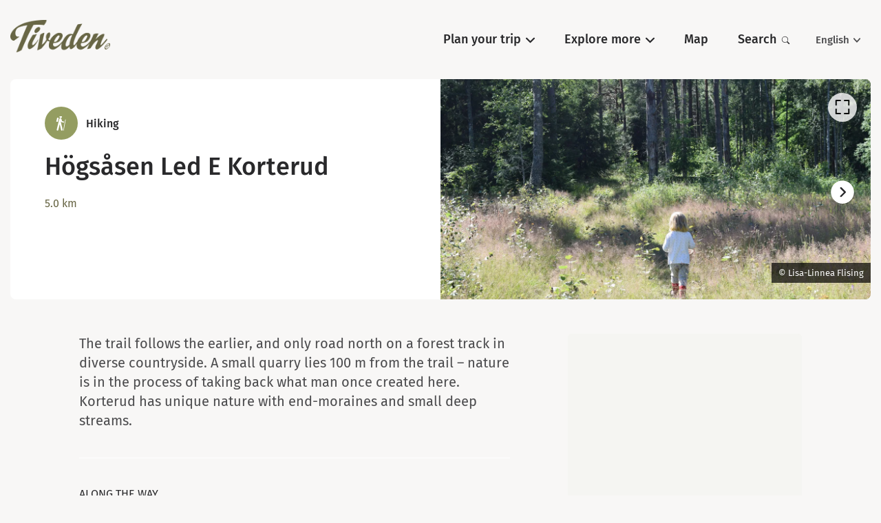

--- FILE ---
content_type: text/html; charset=UTF-8
request_url: https://en.tiveden.se/hiking/hogsasen-led-e-korterud/
body_size: 39110
content:
<!DOCTYPE html><html lang="en"><head><meta charSet="utf-8"/><meta http-equiv="x-ua-compatible" content="ie=edge"/><meta name="viewport" content="width=device-width, initial-scale=1, shrink-to-fit=no"/><meta name="generator" content="Gatsby 5.12.9"/><meta name="theme-color" content="#29292b"/><meta id="meta-name-description" name="description" content="Upptäck Sveriges sydligaste vildmark!" data-gatsby-head="true"/><meta id="meta-name-robots" name="robots" content="index, follow" data-gatsby-head="true"/><meta id="meta-property-fb_app_id" property="fb_app_id" content="" data-gatsby-head="true"/><meta id="meta-property-og:site_name" property="og:site_name" content="Tiveden" data-gatsby-head="true"/><meta id="meta-property-og:title" property="og:title" content="Högsåsen Led E Korterud" data-gatsby-head="true"/><meta id="meta-property-og:description" property="og:description" content="Upptäck Sveriges sydligaste vildmark!" data-gatsby-head="true"/><meta id="meta-property-og:type" property="og:type" data-gatsby-head="true"/><meta id="meta-property-og:image" property="og:image" content="https://uploads.naturkartan-cdn.se/fdbe53c59caa48427c5111228b28650e.jpg?aspect_ratio=800%3A450&amp;width=800" data-gatsby-head="true"/><meta id="meta-name-twitter:card" name="twitter:card" content="summary" data-gatsby-head="true"/><meta id="meta-name-twitter:title" name="twitter:title" content="Högsåsen Led E Korterud" data-gatsby-head="true"/><meta id="meta-name-twitter:description" name="twitter:description" content="Upptäck Sveriges sydligaste vildmark!" data-gatsby-head="true"/><meta id="meta-name-twitter:site" name="twitter:site" content="" data-gatsby-head="true"/><meta id="meta-name-twitter:creator" name="twitter:creator" content="" data-gatsby-head="true"/><meta id="meta-name-twitter:image:src" name="twitter:image:src" content="https://uploads.naturkartan-cdn.se/fdbe53c59caa48427c5111228b28650e.jpg?aspect_ratio=800%3A450&amp;width=800" data-gatsby-head="true"/><meta id="meta-itemProp-name" itemProp="name" content="Högsåsen Led E Korterud — Tiveden" data-gatsby-head="true"/><meta id="meta-itemProp-description" itemProp="description" content="Upptäck Sveriges sydligaste vildmark!" data-gatsby-head="true"/><meta id="meta-itemProp-image" itemProp="image" content="https://uploads.naturkartan-cdn.se/fdbe53c59caa48427c5111228b28650e.jpg?aspect_ratio=800%3A450&amp;width=800" data-gatsby-head="true"/><meta id="meta-name-application-name" name="application-name" content="Tiveden" data-gatsby-head="true"/><meta id="meta-name-msapplication-tooltip" name="msapplication-tooltip" content="Tiveden" data-gatsby-head="true"/><meta id="meta-name-msapplication-TileImage" name="msapplication-TileImage" content="/meta-images/icon.png" data-gatsby-head="true"/><meta id="meta-name-msapplication-TileColor" name="msapplication-TileColor" content="#fff" data-gatsby-head="true"/><meta id="meta-name-apple-touch-icon" name="apple-touch-icon" content="/meta-images/icon.png" data-gatsby-head="true"/><meta id="meta-name-apple-mobile-web-app-title" name="apple-mobile-web-app-title" content="Tiveden" data-gatsby-head="true"/><meta id="meta-name-apple-mobile-web-app-capable" name="apple-mobile-web-app-capable" content="yes" data-gatsby-head="true"/><meta id="meta-name-apple-mobile-web-app-status-bar-style" name="apple-mobile-web-app-status-bar-style" content="#222" data-gatsby-head="true"/><style data-href="/styles.87eeccbb5c29b7397bbe.css" data-identity="gatsby-global-css">.buttonBack___1mlaL,.buttonFirst___2rhFr,.buttonLast___2yuh0,.buttonNext___2mOCa,.buttonNext___3Lm3s,.dot___3c3SI{cursor:pointer}.image___xtQGH{display:block;height:100%;width:100%}.spinner___27VUp{animation-duration:1s;animation-iteration-count:infinite;animation-name:spin___S3UuE;animation-timing-function:linear;border:4px solid #a9a9a9;border-radius:30px;border-top-color:#000;height:30px;left:calc(50% - 15px);position:absolute;top:calc(50% - 15px);width:30px}@keyframes spin___S3UuE{0%{transform:rotate(0deg)}to{transform:rotate(1turn)}}.container___2O72F{height:100%;overflow:hidden;position:relative;width:100%}.overlay___IV4qY{bottom:0;cursor:zoom-in;left:0;opacity:0;position:absolute;right:0;top:0;transition:opacity .3s,transform .3s}.hover___MYy31,.loading___1pvNI,.zoom___3kqYk{opacity:1}.imageLoadingSpinnerContainer___3UIPD{background-color:#f4f4f4;bottom:0;left:0;position:absolute;right:0;top:0}.slide___3-Nqo{box-sizing:border-box;display:block;height:0;list-style-type:none;margin:0;position:relative}.slide___3-Nqo:focus{outline:none!important}.slideHorizontal___1NzNV{float:left}[dir=rtl] .slideHorizontal___1NzNV{direction:rtl;transform:scaleX(-1)}.slideInner___2mfX9{height:100%;left:0;position:absolute;top:0;width:100%}.focusRing___1airF{bottom:5px;left:5px;outline-color:Highlight;outline-style:solid;outline-width:5px;pointer-events:none;position:absolute;right:5px;top:5px}@media (-webkit-min-device-pixel-ratio:0){.focusRing___1airF{outline-color:-webkit-focus-ring-color;outline-style:auto}}.horizontalSlider___281Ls{overflow:hidden;position:relative;touch-action:pan-y pinch-zoom}[dir=rtl] .horizontalSlider___281Ls{direction:ltr;transform:scaleX(-1)}.horizontalSliderTray___1L-0W{overflow:hidden;width:100%}.verticalSlider___34ZFD{overflow:hidden;position:relative}.verticalSliderTray___267D8{overflow:hidden}.verticalTray___12Key{float:left}.verticalSlideTrayWrap___2nO7o{overflow:hidden}.sliderTray___-vHFQ{display:block;list-style:none;margin:0;padding:0}.sliderAnimation___300FY{transition:transform .5s;transition-timing-function:cubic-bezier(.645,.045,.355,1);will-change:transform}.masterSpinnerContainer___1Z6hB{background-color:#f4f4f4;bottom:0;left:0;position:absolute;right:0;top:0}*{background-color:transparent;border:0;border-radius:0;color:inherit;font-family:inherit;font-size:100%;font-style:inherit;font-weight:inherit;line-height:inherit;margin:0;padding:0;text-align:inherit;text-decoration:none}*,:after,:before{-webkit-font-smoothing:antialiased;-moz-osx-font-smoothing:grayscale;box-sizing:border-box}html{-webkit-text-size-adjust:100%;-moz-text-size-adjust:100%;text-size-adjust:100%;-ms-overflow-style:-ms-autohiding-scrollbar;background-color:#fff;color:#000;font-weight:400;line-height:1.4;touch-action:manipulation}article,aside,figcaption,figure,footer,header,main,nav,section{display:block}svg{fill:currentcolor;pointer-events:none;vertical-align:middle}ol,ul{list-style:none}strong{font-weight:bolder}em{font-style:italic}code,kbd,samp{font-family:monospace;font-size:1em}summary{cursor:pointer;list-style:none}summary::-webkit-details-marker{display:none}button{cursor:pointer}input,select,textarea{-webkit-appearance:none;appearance:none;-webkit-appearance:textfield;appearance:textfield}input::-webkit-inner-spin-button,input::-webkit-outer-spin-button,input::-webkit-search-cancel-button{-webkit-appearance:none;appearance:none;margin:0}input::-ms-clear,input::-ms-reveal{display:none}input::placeholder{opacity:1}select::-ms-expand{display:none}select:-moz-focusring{color:transparent;text-shadow:0 0 0 #000}</style><script>if (document.cookie.includes('cookies-consent=yes')) { (function(w,d,s,l,i){w[l]=w[l]||[];w[l].push({'gtm.start': new Date().getTime(),event:'gtm.js'});var f=d.getElementsByTagName(s)[0], j=d.createElement(s),dl=l!='dataLayer'?'&l='+l:'';j.async=true;j.src= 'https://www.googletagmanager.com/gtm.js?id='+i+dl;f.parentNode.insertBefore(j,f); })(window,document,'script','dataLayer','GTM-KFMCBPS'); }</script><script>var _paq = window._paq = window._paq || []; /* tracker methods like "setCustomDimension" should be called before "trackPageView" */ _paq.push(['disableCookies']); _paq.push(['enableLinkTracking']); (function() { var u="https://naturkartan.matomo.cloud/"; _paq.push(['setTrackerUrl', u+'matomo.php']); _paq.push(['setSiteId', '2']); var d=document, g=d.createElement('script'), s=d.getElementsByTagName('script')[0]; g.async=true; g.src='//cdn.matomo.cloud/naturkartan.matomo.cloud/matomo.js'; s.parentNode.insertBefore(g,s); })();</script><script src="https://plausible.io/js/script.outbound-links.file-downloads.js" data-domain="en.tiveden.se" defer=""></script><link rel="manifest" href="/manifest.webmanifest" crossorigin="anonymous"/><link rel="sitemap" type="application/xml" href="/sitemap-index.xml"/><style>.gatsby-image-wrapper{position:relative;overflow:hidden}.gatsby-image-wrapper picture.object-fit-polyfill{position:static!important}.gatsby-image-wrapper img{bottom:0;height:100%;left:0;margin:0;max-width:none;padding:0;position:absolute;right:0;top:0;width:100%;object-fit:cover}.gatsby-image-wrapper [data-main-image]{opacity:0;transform:translateZ(0);transition:opacity .25s linear;will-change:opacity}.gatsby-image-wrapper-constrained{display:inline-block;vertical-align:top}</style><noscript><style>.gatsby-image-wrapper noscript [data-main-image]{opacity:1!important}.gatsby-image-wrapper [data-placeholder-image]{opacity:0!important}</style></noscript><script type="module">const e="undefined"!=typeof HTMLImageElement&&"loading"in HTMLImageElement.prototype;e&&document.body.addEventListener("load",(function(e){const t=e.target;if(void 0===t.dataset.mainImage)return;if(void 0===t.dataset.gatsbyImageSsr)return;let a=null,n=t;for(;null===a&&n;)void 0!==n.parentNode.dataset.gatsbyImageWrapper&&(a=n.parentNode),n=n.parentNode;const o=a.querySelector("[data-placeholder-image]"),r=new Image;r.src=t.currentSrc,r.decode().catch((()=>{})).then((()=>{t.style.opacity=1,o&&(o.style.opacity=0,o.style.transition="opacity 500ms linear")}))}),!0);</script><style data-styled="" data-styled-version="5.3.11">.ieBPkn{width:100%;height:100%;position:relative;}/*!sc*/
data-styled.g1[id="map__Container-sc-1nz0ng9-0"]{content:"ieBPkn,"}/*!sc*/
.cmbPYo{width:100%;height:100%;position:fixed;z-index:6000;top:0;left:0;background-color:rgba(0,0,0,0.8);}/*!sc*/
data-styled.g2[id="modal__ReactModalStyled-sc-1ohmabu-0"]{content:"cmbPYo,"}/*!sc*/
.bLGugT{padding:1.875em;color:#4b4b4d;background-color:#fff;border:1px solid #eae4de;}/*!sc*/
@media (max-width:30em){.bLGugT{padding:0.9375em;}}/*!sc*/
.bLGugT > h2{margin-bottom:0.625em;}/*!sc*/
.bLGugT > h2:not(:first-child){margin-top:1em;padding-top:1em;border-top:1px solid #eae4de;}/*!sc*/
data-styled.g13[id="infobox__Container-sc-s9hc76-0"]{content:"bLGugT,"}/*!sc*/
.eMKLVJ{font-size:0.875em;}/*!sc*/
data-styled.g14[id="infobox__Text-sc-s9hc76-1"]{content:"eMKLVJ,"}/*!sc*/
.bOQJZA li:not(:last-child){margin-bottom:0.5em;}/*!sc*/
.bOQJZA a{display:-webkit-box;display:-webkit-flex;display:-ms-flexbox;display:flex;-webkit-align-items:baseline;-webkit-box-align:baseline;-ms-flex-align:baseline;align-items:baseline;gap:0.625em;}/*!sc*/
.bOQJZA a:hover{opacity:0.8;}/*!sc*/
.bOQJZA a:active{opacity:0.6;}/*!sc*/
.bOQJZA svg{width:0.875em;height:0.875em;-webkit-flex-shrink:0;-ms-flex-negative:0;flex-shrink:0;position:relative;bottom:-0.125em;fill:#686645;}/*!sc*/
data-styled.g16[id="infobox__Documents-sc-s9hc76-3"]{content:"bOQJZA,"}/*!sc*/
.bpankc{position:absolute;z-index:3;top:0.625em;bottom:0.625em;left:0.625em;right:0.625em;pointer-events:none;display:none;outline:1px dotted;outline:4px auto Highlight;outline:4px auto -webkit-focus-ring-color;}/*!sc*/
data-styled.g18[id="carousel__Focus-sc-2lh3zh-0"]{content:"bpankc,"}/*!sc*/
.QbhAk{width:100%;height:100%;position:relative;display:-webkit-box;display:-webkit-flex;display:-ms-flexbox;display:flex;-webkit-flex-direction:column;-ms-flex-direction:column;flex-direction:column;-webkit-box-flex:1;-webkit-flex-grow:1;-ms-flex-positive:1;flex-grow:1;}/*!sc*/
.QbhAk .carousel,.QbhAk .carousel__slider,.QbhAk .carousel__slider-tray-wrapper,.QbhAk .carousel__slider-tray,.QbhAk .carousel__slide,.QbhAk .carousel__inner-slide{width:100%;height:100%;position:static;}/*!sc*/
.QbhAk .carousel,.QbhAk .carousel__slider,.QbhAk .carousel__slider-tray-wrapper{display:-webkit-box;display:-webkit-flex;display:-ms-flexbox;display:flex;-webkit-flex-direction:column;-ms-flex-direction:column;flex-direction:column;-webkit-box-flex:1;-webkit-flex-grow:1;-ms-flex-positive:1;flex-grow:1;}/*!sc*/
.QbhAk .carousel__slider{width:calc(100% + 0em);position:relative;z-index:1;margin:0 0em;}/*!sc*/
.QbhAk .carousel__slider:focus ~ .carousel__Focus-sc-2lh3zh-0{display:block;}/*!sc*/
.QbhAk .carousel__slide{height:auto;display:-webkit-box;display:-webkit-flex;display:-ms-flexbox;display:flex;padding:0 0em;}/*!sc*/
.QbhAk .carousel__slider-tray{-webkit-box-flex:1;-webkit-flex-grow:1;-ms-flex-positive:1;flex-grow:1;display:-webkit-box;display:-webkit-flex;display:-ms-flexbox;display:flex;will-change:transform;}/*!sc*/
.QbhAk .carousel__inner-slide{display:-webkit-box;display:-webkit-flex;display:-ms-flexbox;display:flex;position:relative;}/*!sc*/
.gNNfA{width:100%;height:100%;position:relative;display:-webkit-box;display:-webkit-flex;display:-ms-flexbox;display:flex;-webkit-flex-direction:column;-ms-flex-direction:column;flex-direction:column;-webkit-box-flex:1;-webkit-flex-grow:1;-ms-flex-positive:1;flex-grow:1;}/*!sc*/
.gNNfA .carousel,.gNNfA .carousel__slider,.gNNfA .carousel__slider-tray-wrapper,.gNNfA .carousel__slider-tray,.gNNfA .carousel__slide,.gNNfA .carousel__inner-slide{width:100%;height:100%;position:static;}/*!sc*/
.gNNfA .carousel,.gNNfA .carousel__slider,.gNNfA .carousel__slider-tray-wrapper{display:-webkit-box;display:-webkit-flex;display:-ms-flexbox;display:flex;-webkit-flex-direction:column;-ms-flex-direction:column;flex-direction:column;-webkit-box-flex:1;-webkit-flex-grow:1;-ms-flex-positive:1;flex-grow:1;}/*!sc*/
.gNNfA .carousel__slider{width:calc(100% + 1em);position:relative;z-index:1;margin:0 -0.5em;}/*!sc*/
.gNNfA .carousel__slider:focus ~ .carousel__Focus-sc-2lh3zh-0{display:block;}/*!sc*/
.gNNfA .carousel__slide{height:auto;display:-webkit-box;display:-webkit-flex;display:-ms-flexbox;display:flex;padding:0 0.5em;}/*!sc*/
.gNNfA .carousel__slider-tray{-webkit-box-flex:1;-webkit-flex-grow:1;-ms-flex-positive:1;flex-grow:1;display:-webkit-box;display:-webkit-flex;display:-ms-flexbox;display:flex;will-change:transform;}/*!sc*/
.gNNfA .carousel__inner-slide{display:-webkit-box;display:-webkit-flex;display:-ms-flexbox;display:flex;position:relative;}/*!sc*/
data-styled.g19[id="carousel__Container-sc-2lh3zh-1"]{content:"QbhAk,gNNfA,"}/*!sc*/
.fRXIKa button{width:2.625em;height:2.625em;padding:0.75em;position:absolute;z-index:2;top:50%;-webkit-transform:translateY(-50%);-ms-transform:translateY(-50%);transform:translateY(-50%);pointer-events:auto;background-color:#fff;border-radius:50%;}/*!sc*/
@media (max-width:60em){.fRXIKa button{font-size:0.875em;}}/*!sc*/
.fRXIKa button:hover{opacity:0.9;}/*!sc*/
.fRXIKa button:active{opacity:0.5;}/*!sc*/
.fRXIKa button[disabled]{opacity:0;}/*!sc*/
.fRXIKa button.carousel__back-button{padding-right:0.875em;left:0;-webkit-transform:translate(-50%,-50%);-ms-transform:translate(-50%,-50%);transform:translate(-50%,-50%);box-shadow:-1px 1px 1px rgba(0,0,0,0.2);}/*!sc*/
@media (max-width:75em){.fRXIKa button.carousel__back-button{-webkit-transform:translate(-25%,-50%);-ms-transform:translate(-25%,-50%);transform:translate(-25%,-50%);}}/*!sc*/
.fRXIKa button.carousel__next-button{padding-left:0.875em;right:0;-webkit-transform:translate(50%,-50%);-ms-transform:translate(50%,-50%);transform:translate(50%,-50%);box-shadow:1px 1px 1px rgba(0,0,0,0.2);}/*!sc*/
@media (max-width:75em){.fRXIKa button.carousel__next-button{-webkit-transform:translate(25%,-50%);-ms-transform:translate(25%,-50%);transform:translate(25%,-50%);}}/*!sc*/
.fRXIKa button::before{content:"";position:absolute;top:-0.375em;bottom:-0.375em;left:-0.375em;right:-0.375em;}/*!sc*/
.fRXIKa button svg{width:100%;height:100%;display:block;}/*!sc*/
data-styled.g20[id="carousel__PrevNext-sc-2lh3zh-2"]{content:"fRXIKa,"}/*!sc*/
.gWATnE{width:100%;height:100%;display:-webkit-box;display:-webkit-flex;display:-ms-flexbox;display:flex;-webkit-flex-direction:column;-ms-flex-direction:column;flex-direction:column;-webkit-box-flex:1;-webkit-flex-grow:1;-ms-flex-positive:1;flex-grow:1;position:relative;background-color:#949d61;}/*!sc*/
.gWATnE .carousel__slider{outline-offset:-0.625em;}/*!sc*/
.gWATnE button.carousel__back-button,.gWATnE button.carousel__next-button{-webkit-transform:scale(0.8) translateY(-50%);-ms-transform:scale(0.8) translateY(-50%);transform:scale(0.8) translateY(-50%);}/*!sc*/
.gWATnE button.carousel__back-button{left:1.25em;}/*!sc*/
@media (max-width:48em){.gWATnE button.carousel__back-button{left:0.625em;}}/*!sc*/
.gWATnE button.carousel__next-button{right:1.25em;}/*!sc*/
@media (max-width:48em){.gWATnE button.carousel__next-button{right:0.625em;}}/*!sc*/
data-styled.g39[id="images-carousel__Container-sc-1jie4w6-0"]{content:"gWATnE,"}/*!sc*/
.gFmvnK{width:2.625em;height:2.625em;position:absolute;z-index:2;top:1.25em;right:1.25em;padding:0.625em;border-radius:999em;background-color:#fff;opacity:0.8;}/*!sc*/
@media (max-width:60em){.gFmvnK{top:0.875em;right:0.875em;font-size:0.875em;}}/*!sc*/
.gFmvnK:hover{opacity:1;}/*!sc*/
.gFmvnK:active{opacity:0.5;}/*!sc*/
.gFmvnK::before{content:"";position:absolute;top:-0.375em;bottom:-0.375em;left:-0.375em;right:-0.375em;}/*!sc*/
.gFmvnK svg{width:100%;height:100%;display:block;}/*!sc*/
data-styled.g41[id="images-carousel__Toggle-sc-1jie4w6-2"]{content:"gFmvnK,"}/*!sc*/
.iWUsgW{width:100%;height:100%;position:relative;z-index:1;display:-webkit-box;display:-webkit-flex;display:-ms-flexbox;display:flex;-webkit-align-items:center;-webkit-box-align:center;-ms-flex-align:center;align-items:center;-webkit-box-pack:center;-webkit-justify-content:center;-ms-flex-pack:center;justify-content:center;}/*!sc*/
.iWUsgW .gatsby-image-wrapper,.iWUsgW video,.iWUsgW iframe{width:100%;height:100%;position:absolute;z-index:1;top:0;bottom:0;}/*!sc*/
.images-carousel__ModalContainer-sc-1jie4w6-1 .images-carousel__Figure-sc-1jie4w6-3 .gatsby-image-wrapper,.images-carousel__ModalContainer-sc-1jie4w6-1 .iWUsgW video,.images-carousel__ModalContainer-sc-1jie4w6-1 .iWUsgW iframe{width:calc(100% - 1.75em);height:calc(100% - 1.75em);top:0.875em;bottom:0.875em;}/*!sc*/
.images-carousel__ModalContainer-sc-1jie4w6-1 .images-carousel__Figure-sc-1jie4w6-3 .gatsby-image-wrapper *{width:100% !important;max-width:100% !important;height:100% !important;object-fit:contain !important;}/*!sc*/
.iWUsgW video{object-fit:cover;}/*!sc*/
.images-carousel__ModalContainer-sc-1jie4w6-1 .images-carousel__Figure-sc-1jie4w6-3 video{object-fit:contain;}/*!sc*/
.iWUsgW figcaption{max-width:80%;padding:0.375em 0.75em;position:absolute;z-index:2;bottom:1.875em;right:0;font-size:0.8125em;color:#fff;background-color:rgba(0,0,0,0.7);}/*!sc*/
data-styled.g42[id="images-carousel__Figure-sc-1jie4w6-3"]{content:"iWUsgW,"}/*!sc*/
.gJhzle{width:3em;height:3em;position:relative;background:#949d61;border-radius:50%;}/*!sc*/
.gJhzle svg{width:100%;height:100%;position:absolute;z-index:1;top:0;left:0;padding:27.5%;z-index:2;}/*!sc*/
.gJhzle svg path{fill:#686645;}/*!sc*/
data-styled.g54[id="hexagon-icon__Container-sc-1drac07-0"]{content:"gJhzle,"}/*!sc*/
.cBkeDz{min-width:150%;max-width:77.5rem;position:absolute;z-index:1;top:100%;left:0;-webkit-flex-wrap:wrap;-ms-flex-wrap:wrap;flex-wrap:wrap;display:none;overflow:hidden;background-color:#fff;border-radius:0.5rem;}/*!sc*/
@media (min-width:60.0625em){.cBkeDz{border-top-left-radius:0;}}/*!sc*/
@media (max-width:60em){.cBkeDz{width:100%;min-width:auto;position:static;box-shadow:0 0.125rem 0.375rem rgba(0,0,0,0.2);}}/*!sc*/
data-styled.g56[id="primary-nav__Sub-sc-5rhb39-1"]{content:"cBkeDz,"}/*!sc*/
.cAYJJz{display:-webkit-box;display:-webkit-flex;display:-ms-flexbox;display:flex;}/*!sc*/
@media (max-width:60em){.cAYJJz{display:block;}}/*!sc*/
.cAYJJz > li{position:relative;}/*!sc*/
.cAYJJz > li[data-active="true"],.cAYJJz > li:hover{z-index:5000;}/*!sc*/
.cAYJJz > li[data-active="true"][data-has-sub="true"]::before,.cAYJJz > li:hover[data-has-sub="true"]::before{content:"";width:100%;height:100%;position:fixed;z-index:-1;top:0;left:0;pointer-events:none;background-color:rgba(0,0,0,0.5);-webkit-animation:lbWRkT 0.5s;animation:lbWRkT 0.5s;}/*!sc*/
@media (max-width:60em){.cAYJJz > li[data-active="true"][data-has-sub="true"]::before,.cAYJJz > li:hover[data-has-sub="true"]::before{display:none;}}/*!sc*/
.cAYJJz > li[data-active="true"] > a,.cAYJJz > li:hover > a,.cAYJJz > li[data-active="true"] > button,.cAYJJz > li:hover > button{color:#4b4b4d;}/*!sc*/
.cAYJJz > li[data-active="true"] > a:hover,.cAYJJz > li:hover > a:hover,.cAYJJz > li[data-active="true"] > button:hover,.cAYJJz > li:hover > button:hover,.cAYJJz > li[data-active="true"] > a:focus,.cAYJJz > li:hover > a:focus,.cAYJJz > li[data-active="true"] > button:focus,.cAYJJz > li:hover > button:focus{color:#949d61;}/*!sc*/
.cAYJJz > li[data-active="true"] > a:active,.cAYJJz > li:hover > a:active,.cAYJJz > li[data-active="true"] > button:active,.cAYJJz > li:hover > button:active{color:#e9b745;}/*!sc*/
.cAYJJz > li[data-active="true"][data-has-sub="true"] > a,.cAYJJz > li:hover[data-has-sub="true"] > a,.cAYJJz > li[data-active="true"][data-has-sub="true"] > button,.cAYJJz > li:hover[data-has-sub="true"] > button{background-color:#fff;}/*!sc*/
.cAYJJz > li[data-active="true"][data-has-sub="true"] > a::before,.cAYJJz > li:hover[data-has-sub="true"] > a::before,.cAYJJz > li[data-active="true"][data-has-sub="true"] > button::before,.cAYJJz > li:hover[data-has-sub="true"] > button::before,.cAYJJz > li[data-active="true"][data-has-sub="true"] > a::after,.cAYJJz > li:hover[data-has-sub="true"] > a::after,.cAYJJz > li[data-active="true"][data-has-sub="true"] > button::after,.cAYJJz > li:hover[data-has-sub="true"] > button::after{content:"";width:1em;height:1em;position:absolute;bottom:0;background-color:#fff;-webkit-mask-image:radial-gradient( circle 1em at 0 0,transparent 0,transparent 1em,black calc(1em + 1px) );mask-image:radial-gradient( circle 1em at 0 0,transparent 0,transparent 1em,black calc(1em + 1px) );}/*!sc*/
@media (max-width:60em){.cAYJJz > li[data-active="true"][data-has-sub="true"] > a::before,.cAYJJz > li:hover[data-has-sub="true"] > a::before,.cAYJJz > li[data-active="true"][data-has-sub="true"] > button::before,.cAYJJz > li:hover[data-has-sub="true"] > button::before,.cAYJJz > li[data-active="true"][data-has-sub="true"] > a::after,.cAYJJz > li:hover[data-has-sub="true"] > a::after,.cAYJJz > li[data-active="true"][data-has-sub="true"] > button::after,.cAYJJz > li:hover[data-has-sub="true"] > button::after{display:none;}}/*!sc*/
.cAYJJz > li[data-active="true"][data-has-sub="true"] > a::before,.cAYJJz > li:hover[data-has-sub="true"] > a::before,.cAYJJz > li[data-active="true"][data-has-sub="true"] > button::before,.cAYJJz > li:hover[data-has-sub="true"] > button::before{right:100%;display:none;}/*!sc*/
.cAYJJz > li[data-active="true"][data-has-sub="true"] > a::after,.cAYJJz > li:hover[data-has-sub="true"] > a::after,.cAYJJz > li[data-active="true"][data-has-sub="true"] > button::after,.cAYJJz > li:hover[data-has-sub="true"] > button::after{left:100%;-webkit-transform:scaleX(-1);-ms-transform:scaleX(-1);transform:scaleX(-1);}/*!sc*/
.cAYJJz > li[data-active="true"] .primary-nav__Sub-sc-5rhb39-1,.cAYJJz > li:hover .primary-nav__Sub-sc-5rhb39-1{display:-webkit-box;display:-webkit-flex;display:-ms-flexbox;display:flex;}/*!sc*/
.cAYJJz > li > a,.cAYJJz > li > button{font-family:"Fira Sans","Trebuchet MS","Lucida Grande","Lucida Sans Unicode","Lucida Sans","Tahoma",sans-serif;font-weight:600;padding:1.4em 1.2em;display:block;font-size:1.125rem;white-space:nowrap;border-top-left-radius:0.4em;border-top-right-radius:0.4em;}/*!sc*/
@media (max-width:60em){.cAYJJz > li > a,.cAYJJz > li > button{padding:0.5em 0;}}/*!sc*/
.cAYJJz > li > a svg,.cAYJJz > li > button svg{width:0.7em;height:0.7em;margin-left:0.4em;display:inline-block;}/*!sc*/
data-styled.g57[id="primary-nav__Base-sc-5rhb39-2"]{content:"cAYJJz,"}/*!sc*/
.kurcdK{width:100%;padding:1.875rem;-webkit-animation:bsvphW 0.5s cubic-bezier(0.215,0.61,0.355,1);animation:bsvphW 0.5s cubic-bezier(0.215,0.61,0.355,1);}/*!sc*/
@media (max-width:60em){.kurcdK{padding:0.9375rem;font-size:0.75em;}}/*!sc*/
.kurcdK > a{display:-webkit-box;display:-webkit-flex;display:-ms-flexbox;display:flex;-webkit-align-items:center;-webkit-box-align:center;-ms-flex-align:center;align-items:center;}/*!sc*/
.kurcdK > a:not(:last-child){margin-bottom:0.625em;}/*!sc*/
.kurcdK > a:hover > .-icon,.kurcdK > a:focus > .-icon{-webkit-transform:scale(1.15);-ms-transform:scale(1.15);transform:scale(1.15);}/*!sc*/
.kurcdK > a:active{opacity:0.6;}/*!sc*/
.kurcdK > a > .-icon{margin-right:1em;-webkit-flex-shrink:0;-ms-flex-negative:0;flex-shrink:0;-webkit-transition:-webkit-transform 0.3s cubic-bezier(0.215,0.61,0.355,1);-webkit-transition:transform 0.3s cubic-bezier(0.215,0.61,0.355,1);transition:transform 0.3s cubic-bezier(0.215,0.61,0.355,1);}/*!sc*/
.kurcdK > a > .-icon svg path{fill:#fff;}/*!sc*/
.kurcdK > a > span{font-family:"Fira Sans","Trebuchet MS","Lucida Grande","Lucida Sans Unicode","Lucida Sans","Tahoma",sans-serif;font-weight:600;font-size:1.125rem;color:#4b4b4d;}/*!sc*/
.kurcdK > a:hover > span,.kurcdK > a:focus > span{color:#949d61;}/*!sc*/
data-styled.g58[id="primary-nav__SubTypesContainer-sc-5rhb39-3"]{content:"kurcdK,"}/*!sc*/
.iWrcxl a,.iWrcxl button{font-family:"Fira Sans","Trebuchet MS","Lucida Grande","Lucida Sans Unicode","Lucida Sans","Tahoma",sans-serif;font-weight:600;color:#4b4b4d;}/*!sc*/
.iWrcxl a:hover,.iWrcxl button:hover,.iWrcxl a:focus,.iWrcxl button:focus{color:#949d61;}/*!sc*/
.iWrcxl a:active,.iWrcxl button:active{opacity:0.6;}/*!sc*/
data-styled.g59[id="secondary-nav__Container-sc-142tfrq-0"]{content:"iWrcxl,"}/*!sc*/
.hUOYym{width:15rem;padding:1.5em;display:none;position:absolute;z-index:1;top:100%;right:0;text-align:right;background-color:#fff;box-shadow:0 0.25rem 0.625rem rgba(0,0,0,0.2);border-radius:0.5em;-webkit-animation:0.2s cubic-bezier(0.215,0.61,0.355,1);animation:0.2s cubic-bezier(0.215,0.61,0.355,1);-webkit-animation-name:bsvphW,lbWRkT;animation-name:bsvphW,lbWRkT;}/*!sc*/
@media (max-width:60em){.hUOYym{width:100%;position:static;margin-top:0.5em;padding:0.75em 1em;text-align:left;box-shadow:0 0.125rem 0.375rem rgba(0,0,0,0.2);}}/*!sc*/
.hUOYym li:not(:last-child){margin-bottom:0.5em;}/*!sc*/
data-styled.g60[id="secondary-nav__Sub-sc-142tfrq-1"]{content:"hUOYym,"}/*!sc*/
.loCaXJ{display:-webkit-box;display:-webkit-flex;display:-ms-flexbox;display:flex;}/*!sc*/
@media (max-width:60em){.loCaXJ{display:block;}}/*!sc*/
.loCaXJ > li{position:relative;}/*!sc*/
.loCaXJ > li:not(:last-child){margin-right:1em;}/*!sc*/
.loCaXJ > li:hover .secondary-nav__Sub-sc-142tfrq-1{display:block;}/*!sc*/
.loCaXJ > li > a,.loCaXJ > li > button{padding:0.5em 1em;display:block;font-size:0.9375rem;}/*!sc*/
@media (max-width:60em){.loCaXJ > li > a,.loCaXJ > li > button{padding:0.2em 0;}}/*!sc*/
.loCaXJ > li > a svg,.loCaXJ > li > button svg{width:0.7em;height:0.7em;margin-left:0.4em;display:inline-block;}/*!sc*/
data-styled.g61[id="secondary-nav__Base-sc-142tfrq-2"]{content:"loCaXJ,"}/*!sc*/
.kKOVWB{-webkit-flex-shrink:0;-ms-flex-negative:0;flex-shrink:0;-webkit-box-flex:1;-webkit-flex-grow:1;-ms-flex-positive:1;flex-grow:1;-webkit-order:1;-ms-flex-order:1;order:1;display:-webkit-box;display:-webkit-flex;display:-ms-flexbox;display:flex;-webkit-align-items:center;-webkit-box-align:center;-ms-flex-align:center;align-items:center;-webkit-box-pack:justify;-webkit-justify-content:space-between;-ms-flex-pack:justify;justify-content:space-between;}/*!sc*/
data-styled.g62[id="header__Bar-sc-8qv3nv-0"]{content:"kKOVWB,"}/*!sc*/
.gdlLCC{margin-top:-0.625rem;}/*!sc*/
.gdlLCC a{max-width:9.0625rem;height:auto;margin:0 auto;display:block;-webkit-transition:opacity 0.2s cubic-bezier(0.215,0.61,0.355,1);transition:opacity 0.2s cubic-bezier(0.215,0.61,0.355,1);}/*!sc*/
@media (max-width:75em){.gdlLCC a{max-width:6.25rem;height:auto;}}/*!sc*/
@media (max-width:30em){.gdlLCC a{max-width:5rem;height:auto;}}/*!sc*/
.gdlLCC a:hover{opacity:0.7;}/*!sc*/
.gdlLCC a:active{-webkit-transition:none;transition:none;opacity:0.4;}/*!sc*/
.gdlLCC img{width:100%;height:100%;display:block;}/*!sc*/
data-styled.g63[id="header__Logo-sc-8qv3nv-1"]{content:"gdlLCC,"}/*!sc*/
.gkkNhe{width:2em;height:2em;padding:0.4em;color:#686645;}/*!sc*/
@media (min-width:60.0625em){.gkkNhe{display:none;}}/*!sc*/
.gkkNhe svg{width:100%;height:100%;display:block;}/*!sc*/
data-styled.g64[id="header__Toggle-sc-8qv3nv-2"]{content:"gkkNhe,"}/*!sc*/
.cUhWVQ{-webkit-order:2;-ms-flex-order:2;order:2;}/*!sc*/
@media (max-width:60em){.cUhWVQ{display:none;margin-top:1em;padding-top:1em;border-top:1px solid rgba(255,255,255,0.2);}}/*!sc*/
.jMGYrv{-webkit-order:3;-ms-flex-order:3;order:3;display:-webkit-box;display:-webkit-flex;display:-ms-flexbox;display:flex;-webkit-box-pack:end;-webkit-justify-content:flex-end;-ms-flex-pack:end;justify-content:flex-end;-webkit-align-items:center;-webkit-box-align:center;-ms-flex-align:center;align-items:center;}/*!sc*/
@media (max-width:60em){.jMGYrv{display:none;margin-top:1em;padding-top:1em;border-top:1px solid rgba(255,255,255,0.2);}}/*!sc*/
data-styled.g65[id="header__NavWrap-sc-8qv3nv-3"]{content:"cUhWVQ,jMGYrv,"}/*!sc*/
.fjEYkP{width:100%;padding-left:1.875rem;padding-right:1.875rem;margin-left:auto;margin-right:auto;max-width:80rem;display:-webkit-box;display:-webkit-flex;display:-ms-flexbox;display:flex;-webkit-align-items:center;-webkit-box-align:center;-ms-flex-align:center;align-items:center;-webkit-box-pack:justify;-webkit-justify-content:space-between;-ms-flex-pack:justify;justify-content:space-between;}/*!sc*/
@media{.fjEYkP{padding-left:0.9375rem;padding-right:0.9375rem;}}/*!sc*/
@media (max-width:60em){.fjEYkP{display:block;}}/*!sc*/
data-styled.g66[id="header__Inner-sc-8qv3nv-4"]{content:"fjEYkP,"}/*!sc*/
.fpQbJy{padding-top:1.25rem;padding-bottom:1.25rem;position:relative;z-index:1000;}/*!sc*/
data-styled.g67[id="header__Container-sc-8qv3nv-5"]{content:"fpQbJy,"}/*!sc*/
.kEUuQS{font-family:"Fira Sans","Trebuchet MS","Lucida Grande","Lucida Sans Unicode","Lucida Sans","Tahoma",sans-serif;font-weight:600;font-size:2.25em;word-break:break-word;}/*!sc*/
@media (max-width:48em){.kEUuQS{font-size:1.5em;}}/*!sc*/
.kEUuQS.--warning{color:#b63720;}/*!sc*/
data-styled.g68[id="heading__Heading1-sc-1eqezcr-0"]{content:"kEUuQS,"}/*!sc*/
.cEUNRM{font-family:"Fira Sans","Trebuchet MS","Lucida Grande","Lucida Sans Unicode","Lucida Sans","Tahoma",sans-serif;font-weight:600;font-size:1.125em;word-break:break-word;}/*!sc*/
@media (max-width:48em){.cEUNRM{font-size:1em;}}/*!sc*/
.cEUNRM.--warning{color:#b63720;}/*!sc*/
data-styled.g71[id="heading__Heading4-sc-1eqezcr-3"]{content:"cEUNRM,"}/*!sc*/
.kKsIau{font-family:"Fira Sans","Trebuchet MS","Lucida Grande","Lucida Sans Unicode","Lucida Sans","Tahoma",sans-serif;font-weight:400;display:block;text-transform:uppercase;}/*!sc*/
data-styled.g73[id="label__Label3-sc-dxmuk3-1"]{content:"kKsIau,"}/*!sc*/
.dxwjHp{font-family:"Fira Sans","Trebuchet MS","Lucida Grande","Lucida Sans Unicode","Lucida Sans","Tahoma",sans-serif;font-weight:700;display:block;text-transform:uppercase;font-size:0.75em;}/*!sc*/
data-styled.g74[id="label__Label4-sc-dxmuk3-2"]{content:"dxwjHp,"}/*!sc*/
.bjSerP{word-break:break-word;color:#4b4b4d;}/*!sc*/
@media (max-width:48em){.bjSerP{font-size:0.875em;}}/*!sc*/
.bjSerP.--warning{color:#b63720;}/*!sc*/
data-styled.g79[id="paragraph__ParagraphSmall-sc-fpeecn-1"]{content:"bjSerP,"}/*!sc*/
.iWKela{font-size:1.25em;word-break:break-word;color:#4b4b4d;}/*!sc*/
@media (max-width:48em){.iWKela{font-size:1.125em;}}/*!sc*/
.iWKela.--warning{color:#b63720;}/*!sc*/
data-styled.g80[id="paragraph__ParagraphLarge-sc-fpeecn-2"]{content:"iWKela,"}/*!sc*/
.cUVzCE{display:-webkit-box;display:-webkit-flex;display:-ms-flexbox;display:flex;-webkit-flex-wrap:wrap;-ms-flex-wrap:wrap;flex-wrap:wrap;-webkit-align-items:center;-webkit-box-align:center;-ms-flex-align:center;align-items:center;}/*!sc*/
@media (max-width:64em){.cUVzCE{-webkit-box-pack:center;-webkit-justify-content:center;-ms-flex-pack:center;justify-content:center;}}/*!sc*/
.cUVzCE a{margin-right:1.25em;margin-bottom:1.25em;-webkit-transition:opacity 0.2s cubic-bezier(0.215,0.61,0.355,1);transition:opacity 0.2s cubic-bezier(0.215,0.61,0.355,1);}/*!sc*/
.cUVzCE a:hover{opacity:0.8;}/*!sc*/
.cUVzCE a:active{-webkit-transition:none;transition:none;opacity:0.5;}/*!sc*/
.cUVzCE img{max-width:10em;height:auto;display:block;}/*!sc*/
data-styled.g82[id="about__Logos-sc-1nho20b-1"]{content:"cUVzCE,"}/*!sc*/
.hPIzfl{color:inherit;}/*!sc*/
data-styled.g83[id="about__Description-sc-1nho20b-2"]{content:"hPIzfl,"}/*!sc*/
.ihzVXq{margin-top:3em;}/*!sc*/
@media (max-width:64em){.ihzVXq{margin-top:1.5em;}}/*!sc*/
.ihzVXq li{display:inline-block;}/*!sc*/
.ihzVXq li:not(:last-child){margin-right:1em;}/*!sc*/
.ihzVXq a{width:1.875em;height:1.875em;padding:0.3em;display:block;-webkit-transition:color 0.2s cubic-bezier(0.215,0.61,0.355,1);transition:color 0.2s cubic-bezier(0.215,0.61,0.355,1);}/*!sc*/
.ihzVXq a:hover{color:#686645;}/*!sc*/
.ihzVXq a:active{-webkit-transition:none;transition:none;color:#fff;}/*!sc*/
.ihzVXq svg{width:100%;height:100%;display:block;}/*!sc*/
data-styled.g84[id="about__Social-sc-1nho20b-3"]{content:"ihzVXq,"}/*!sc*/
.cHNLnG{display:-webkit-box;display:-webkit-flex;display:-ms-flexbox;display:flex;}/*!sc*/
@media (max-width:64em){.cHNLnG{-webkit-box-pack:center;-webkit-justify-content:center;-ms-flex-pack:center;justify-content:center;}}/*!sc*/
@media (max-width:40em){.cHNLnG{-webkit-flex-direction:column;-ms-flex-direction:column;flex-direction:column;}}/*!sc*/
.cHNLnG > *:not(:last-child){margin-right:5em;}/*!sc*/
@media (max-width:40em){.cHNLnG > *:not(:last-child){margin-bottom:2.5em;margin-right:0;}}/*!sc*/
data-styled.g85[id="menus__Container-sc-19j9c2n-0"]{content:"cHNLnG,"}/*!sc*/
.iZIhXq .heading__Heading4-sc-1eqezcr-3{margin-bottom:0.9375rem;color:#e9b745;}/*!sc*/
.iZIhXq ul{font-size:1.5em;}/*!sc*/
.iZIhXq li{width:100%;margin-bottom:0.5em;line-height:1.2;display:inline-block;clear:both;}/*!sc*/
.iZIhXq a{-webkit-transition:opacity 0.2s cubic-bezier(0.215,0.61,0.355,1);transition:opacity 0.2s cubic-bezier(0.215,0.61,0.355,1);}/*!sc*/
.iZIhXq a:hover{opacity:0.7;}/*!sc*/
.iZIhXq a:active{-webkit-transition:none;transition:none;opacity:0.4;}/*!sc*/
.FViFl .heading__Heading4-sc-1eqezcr-3{margin-bottom:0.9375rem;color:#e9b745;}/*!sc*/
.FViFl ul{font-size:1.5em;-webkit-column-count:2;column-count:2;-webkit-column-gap:3em;column-gap:3em;font-size:1.125em;}/*!sc*/
@media (max-width:64em){.FViFl ul{-webkit-column-count:1;column-count:1;}}/*!sc*/
.FViFl li{width:100%;margin-bottom:0.5em;line-height:1.2;display:inline-block;clear:both;margin-top:0.2em;margin-bottom:0.6em;}/*!sc*/
.FViFl a{-webkit-transition:opacity 0.2s cubic-bezier(0.215,0.61,0.355,1);transition:opacity 0.2s cubic-bezier(0.215,0.61,0.355,1);}/*!sc*/
.FViFl a:hover{opacity:0.7;}/*!sc*/
.FViFl a:active{-webkit-transition:none;transition:none;opacity:0.4;}/*!sc*/
data-styled.g86[id="menus__Group-sc-19j9c2n-1"]{content:"iZIhXq,FViFl,"}/*!sc*/
.gpPKwx{-webkit-text-decoration:underline;text-decoration:underline;-webkit-text-decoration-thickness:1px;text-decoration-thickness:1px;text-underline-offset:3px;color:#686645;}/*!sc*/
.gpPKwx:hover{opacity:0.8;}/*!sc*/
.gpPKwx:active{opacity:0.5;}/*!sc*/
data-styled.g87[id="anchor__Anchor-sc-1id2vbf-0"]{content:"gpPKwx,"}/*!sc*/
.dhzYUk{padding-top:4.375rem;padding-bottom:4.375rem;color:#fff;background-color:#686645;}/*!sc*/
@media (max-width:75em){.dhzYUk{padding-top:2.5rem;padding-bottom:2.5rem;font-size:0.875rem;}}/*!sc*/
.dhzYUk > div{width:100%;padding-left:1.875rem;padding-right:1.875rem;margin-left:auto;margin-right:auto;max-width:80rem;}/*!sc*/
@media{.dhzYUk > div{padding-left:0.9375rem;padding-right:0.9375rem;}}/*!sc*/
data-styled.g89[id="footer__Main-sc-evzoul-1"]{content:"dhzYUk,"}/*!sc*/
.delTFi{display:-webkit-box;display:-webkit-flex;display:-ms-flexbox;display:flex;-webkit-flex-wrap:wrap;-ms-flex-wrap:wrap;flex-wrap:wrap;margin-left:-0.9375rem;margin-right:-0.9375rem;margin-top:-1.875rem;margin-bottom:-1.875rem;}/*!sc*/
@media{.delTFi{margin-left:-0.46875rem;margin-right:-0.46875rem;}}/*!sc*/
.delTFi > *{padding-left:0.9375rem;padding-right:0.9375rem;}/*!sc*/
@media{.delTFi > *{padding-left:0.46875rem;padding-right:0.46875rem;}}/*!sc*/
.delTFi > *{padding-top:1.875rem;padding-bottom:1.875rem;}/*!sc*/
@media (max-width:40em){.delTFi{margin-top:-1.25rem;margin-bottom:-1.25rem;}.delTFi > *{padding-top:1.25rem;padding-bottom:1.25rem;}}/*!sc*/
.delTFi > div{width:50%;}/*!sc*/
@media (max-width:64em){.delTFi > div{width:100%;display:-webkit-box;display:-webkit-flex;display:-ms-flexbox;display:flex;-webkit-box-pack:center;-webkit-justify-content:center;-ms-flex-pack:center;justify-content:center;text-align:center;}}/*!sc*/
data-styled.g90[id="footer__Sections-sc-evzoul-2"]{content:"delTFi,"}/*!sc*/
.eZpFie{width:82%;max-width:35rem;}/*!sc*/
@media (max-width:64em){.eZpFie{width:100%;}}/*!sc*/
data-styled.g91[id="footer__AboutStyled-sc-evzoul-3"]{content:"eZpFie,"}/*!sc*/
.gyZDAR{margin-top:3em;color:inherit;opacity:0.5;}/*!sc*/
.gyZDAR .anchor__Anchor-sc-1id2vbf-0{color:#fff;}/*!sc*/
data-styled.g92[id="footer__Copyright-sc-evzoul-4"]{content:"gyZDAR,"}/*!sc*/
.ihWUdH{margin-top:4em;padding-top:3em;border-top:1px solid #686645;text-align:center;}/*!sc*/
.ihWUdH a{-webkit-transition:opacity 0.2s cubic-bezier(0.215,0.61,0.355,1);transition:opacity 0.2s cubic-bezier(0.215,0.61,0.355,1);}/*!sc*/
.ihWUdH a:hover{opacity:0.7;}/*!sc*/
.ihWUdH a:active{-webkit-transition:none;transition:none;opacity:0.4;}/*!sc*/
.ihWUdH img{width:10em;height:2.5em;display:inline-block;}/*!sc*/
data-styled.g93[id="footer__Foot-sc-evzoul-5"]{content:"ihWUdH,"}/*!sc*/
@font-face{font-family:"Fira Sans";font-style:normal;font-weight:400;font-display:fallback;src:url("/fonts/FiraSans-Regular.woff2") format("woff2");}/*!sc*/
@font-face{font-family:"Fira Sans";font-style:normal;font-weight:600;font-display:fallback;src:url("/fonts/FiraSans-Medium.woff2") format("woff2");}/*!sc*/
@font-face{font-family:"Fira Sans";font-style:normal;font-weight:700;font-display:fallback;src:url("/fonts/FiraSans-Bold.woff2") format("woff2");}/*!sc*/
*{line-height:calc(2px + 2.3ex + 2px);}/*!sc*/
*:focus:not(:focus-visible){outline:none;}/*!sc*/
html{font-family:"Fira Sans","Trebuchet MS","Lucida Grande","Lucida Sans Unicode","Lucida Sans","Tahoma",sans-serif;font-weight:400;font-size:100%;color:#29292b;background-color:#f8f7f6;}/*!sc*/
html,body{width:100%;overflow-x:hidden;}/*!sc*/
strong{font-family:"Fira Sans","Trebuchet MS","Lucida Grande","Lucida Sans Unicode","Lucida Sans","Tahoma",sans-serif;font-weight:600;}/*!sc*/
data-styled.g94[id="sc-global-jCySsP1"]{content:"sc-global-jCySsP1,"}/*!sc*/
.fCJHiq h1:not(.do-unstyle){font-family:"Fira Sans","Trebuchet MS","Lucida Grande","Lucida Sans Unicode","Lucida Sans","Tahoma",sans-serif;font-weight:600;font-size:2.25em;word-break:break-word;}/*!sc*/
@media (max-width:48em){.fCJHiq h1:not(.do-unstyle){font-size:1.5em;}}/*!sc*/
.fCJHiq h1:not(.do-unstyle).--warning{color:#b63720;}/*!sc*/
.fCJHiq h2:not(.do-unstyle){font-family:"Fira Sans","Trebuchet MS","Lucida Grande","Lucida Sans Unicode","Lucida Sans","Tahoma",sans-serif;font-weight:600;font-size:1.5em;word-break:break-word;}/*!sc*/
@media (max-width:48em){.fCJHiq h2:not(.do-unstyle){font-size:1.25em;}}/*!sc*/
.fCJHiq h2:not(.do-unstyle).--warning{color:#b63720;}/*!sc*/
.fCJHiq h3:not(.do-unstyle){font-family:"Fira Sans","Trebuchet MS","Lucida Grande","Lucida Sans Unicode","Lucida Sans","Tahoma",sans-serif;font-weight:600;font-size:1.25em;word-break:break-word;}/*!sc*/
@media (max-width:48em){.fCJHiq h3:not(.do-unstyle){font-size:1.125em;}}/*!sc*/
.fCJHiq h3:not(.do-unstyle).--warning{color:#b63720;}/*!sc*/
.fCJHiq h4:not(.do-unstyle){font-family:"Fira Sans","Trebuchet MS","Lucida Grande","Lucida Sans Unicode","Lucida Sans","Tahoma",sans-serif;font-weight:600;font-size:1.125em;word-break:break-word;}/*!sc*/
@media (max-width:48em){.fCJHiq h4:not(.do-unstyle){font-size:1em;}}/*!sc*/
.fCJHiq h4:not(.do-unstyle).--warning{color:#b63720;}/*!sc*/
.fCJHiq ul:not(.do-unstyle){list-style-type:circle;}/*!sc*/
.fCJHiq ul:not(.do-unstyle) > li{margin-left:1.5em;font-size:1.125em;word-break:break-word;}/*!sc*/
.fCJHiq ul:not(.do-unstyle) > li:not(:frst-child),.fCJHiq ul:not(.do-unstyle) > li ul,.fCJHiq ul:not(.do-unstyle) > li ol{margin-top:0.5em;}/*!sc*/
.fCJHiq ul:not(.do-unstyle) > li + li{margin-top:0.75em;}/*!sc*/
.fCJHiq ol:not(.do-unstyle){list-style-type:decimal;}/*!sc*/
.fCJHiq ol:not(.do-unstyle) > li{margin-left:1.5em;font-size:1.125em;word-break:break-word;}/*!sc*/
.fCJHiq ol:not(.do-unstyle) > li:not(:frst-child),.fCJHiq ol:not(.do-unstyle) > li ul,.fCJHiq ol:not(.do-unstyle) > li ol{margin-top:0.5em;}/*!sc*/
.fCJHiq ol:not(.do-unstyle) > li + li{margin-top:0.75em;}/*!sc*/
.fCJHiq dl:not(.do-unstyle){font-size:1.125em;word-break:break-word;}/*!sc*/
.fCJHiq dl:not(.do-unstyle) dt{display:block;}/*!sc*/
.fCJHiq dl:not(.do-unstyle) dt:not(:first-child){margin-bottom:0.5em;}/*!sc*/
.fCJHiq dl:not(.do-unstyle) dd{display:block;margin-left:1.5em;}/*!sc*/
.fCJHiq p:not(.do-unstyle){font-size:1.125em;word-break:break-word;color:#4b4b4d;}/*!sc*/
@media (max-width:48em){.fCJHiq p:not(.do-unstyle){font-size:1em;}}/*!sc*/
.fCJHiq p:not(.do-unstyle).--warning{color:#b63720;}/*!sc*/
.fCJHiq blockquote:not(.do-unstyle){padding-left:1.3em;font-style:italic;word-break:break-word;border-left:2px solid;}/*!sc*/
.fCJHiq blockquote:not(.do-unstyle) > * + *{margin-top:1.25em;}/*!sc*/
.fCJHiq blockquote:not(.do-unstyle) > footer::before{content:"— ";}/*!sc*/
.fCJHiq table:not(.do-unstyle){width:100%;word-break:break-word;border-collapse:collapse;}/*!sc*/
.fCJHiq table:not(.do-unstyle) thead tr{border-bottom:1px solid #f8f7f6;border-width:2px;}/*!sc*/
.fCJHiq table:not(.do-unstyle) tbody tr:not(:last-child),.fCJHiq table:not(.do-unstyle) tfoot tr:not(:last-child){border-bottom:1px solid #f8f7f6;}/*!sc*/
.fCJHiq table:not(.do-unstyle) td,.fCJHiq table:not(.do-unstyle) th{padding:0.5em;vertical-align:top;text-align:left;}/*!sc*/
.fCJHiq table:not(.do-unstyle) td:not(:last-child),.fCJHiq table:not(.do-unstyle) th:not(:last-child){border-right:1px solid #f8f7f6;}/*!sc*/
.fCJHiq table:not(.do-unstyle) th{font-family:"Fira Sans","Trebuchet MS","Lucida Grande","Lucida Sans Unicode","Lucida Sans","Tahoma",sans-serif;font-weight:600;}/*!sc*/
.fCJHiq img:not(.do-unstyle){max-width:100%;height:auto !important;}/*!sc*/
.fCJHiq a:not(.do-unstyle){-webkit-text-decoration:underline;text-decoration:underline;-webkit-text-decoration-thickness:1px;text-decoration-thickness:1px;text-underline-offset:3px;color:#686645;}/*!sc*/
.fCJHiq a:not(.do-unstyle):hover{opacity:0.8;}/*!sc*/
.fCJHiq a:not(.do-unstyle):active{opacity:0.5;}/*!sc*/
.fCJHiq code:not(.do-unstyle){background-color:rgba(0,0,0,0.1);padding:0 0.2em;}/*!sc*/
.fCJHiq figure:not(.do-unstyle).--with-background{padding:2.5em;}/*!sc*/
@media (max-width:48em){.fCJHiq figure:not(.do-unstyle).--with-background{padding:1.25em;}}/*!sc*/
.fCJHiq figure:not(.do-unstyle) figcaption{word-break:break-word;color:#4b4b4d;margin-top:0.625em;}/*!sc*/
@media (max-width:48em){.fCJHiq figure:not(.do-unstyle) figcaption{font-size:0.875em;}}/*!sc*/
.fCJHiq figure:not(.do-unstyle) figcaption.--warning{color:#b63720;}/*!sc*/
.fCJHiq iframe:not(.do-unstyle){width:100% !important;height:auto !important;aspect-ratio:16 / 9;display:block;}/*!sc*/
.fCJHiq mark:not(.do-unstyle){padding:0 0.375em;-webkit-box-decoration-break:clone;box-decoration-break:clone;}/*!sc*/
.fCJHiq hr:not(.do-unstyle){width:60%;height:1px;margin-left:auto;margin-right:auto;background-color:#fff;}/*!sc*/
.fCJHiq > * + *{margin-top:1.25rem;}/*!sc*/
.fCJHiq > * + h1{margin-top:2.5rem;}/*!sc*/
.fCJHiq > * + h2{margin-top:2.5rem;}/*!sc*/
.fCJHiq > * + h3{margin-top:2.5rem;}/*!sc*/
.fCJHiq > * + h4{margin-top:2.5rem;}/*!sc*/
.fCJHiq > * + h5{margin-top:2.5rem;}/*!sc*/
.fCJHiq > * + h6{margin-top:2.5rem;}/*!sc*/
.fCJHiq .styled-table-container{width:100%;overflow-x:auto;-webkit-overflow-scrolling:touch;}/*!sc*/
.fCJHiq .styled-table-container table:not(.do-unstyle){word-break:normal;}/*!sc*/
data-styled.g105[id="styled__Styled-sc-1gtszzq-0"]{content:"fCJHiq,"}/*!sc*/
.GVBge{width:100%;padding-left:1.875rem;padding-right:1.875rem;margin-left:auto;margin-right:auto;max-width:80rem;}/*!sc*/
@media{.GVBge{padding-left:0.9375rem;padding-right:0.9375rem;}}/*!sc*/
data-styled.g106[id="site-hero__Container-sc-17uxe29-0"]{content:"GVBge,"}/*!sc*/
.ckJsMC{display:-webkit-box;display:-webkit-flex;display:-ms-flexbox;display:flex;-webkit-flex-wrap:wrap;-ms-flex-wrap:wrap;flex-wrap:wrap;overflow:hidden;border-radius:0.5rem;background-color:#fff;}/*!sc*/
data-styled.g107[id="site-hero__Inner-sc-17uxe29-1"]{content:"ckJsMC,"}/*!sc*/
.aHKX{width:50%;padding:2.5rem 3.125rem;display:-webkit-box;display:-webkit-flex;display:-ms-flexbox;display:flex;-webkit-flex-direction:column;-ms-flex-direction:column;flex-direction:column;}/*!sc*/
@media (max-width:60em){.aHKX{width:100%;}}/*!sc*/
@media (max-width:40em){.aHKX{padding:1.25rem;}}/*!sc*/
.aHKX .heading__Heading1-sc-1eqezcr-0{max-width:26.25rem;margin-bottom:0.5em;}/*!sc*/
data-styled.g108[id="site-hero__Info-sc-17uxe29-2"]{content:"aHKX,"}/*!sc*/
.bkKlEE{margin-bottom:1em;display:-webkit-box;display:-webkit-flex;display:-ms-flexbox;display:flex;-webkit-align-items:center;-webkit-box-align:center;-ms-flex-align:center;align-items:center;}/*!sc*/
.bkKlEE:hover > .-icon{-webkit-transform:scale(1.15);-ms-transform:scale(1.15);transform:scale(1.15);}/*!sc*/
.bkKlEE:active{opacity:0.6;}/*!sc*/
.bkKlEE > .label__Label3-sc-dxmuk3-1{margin-left:0.75em;fill:#4b4b4d;text-transform:none;font-family:"Fira Sans","Trebuchet MS","Lucida Grande","Lucida Sans Unicode","Lucida Sans","Tahoma",sans-serif;font-weight:600;}/*!sc*/
.bkKlEE > .-icon{-webkit-transition:-webkit-transform 0.3s cubic-bezier(0.215,0.61,0.355,1);-webkit-transition:transform 0.3s cubic-bezier(0.215,0.61,0.355,1);transition:transform 0.3s cubic-bezier(0.215,0.61,0.355,1);}/*!sc*/
@media (max-width:40em){.bkKlEE > .-icon{width:2em;height:2em;}}/*!sc*/
.bkKlEE > .-icon svg path{fill:#fff;}/*!sc*/
data-styled.g109[id="site-hero__TypeLink-sc-17uxe29-3"]{content:"bkKlEE,"}/*!sc*/
.hEgFmz{color:#686645;}/*!sc*/
data-styled.g111[id="site-hero__Length-sc-17uxe29-5"]{content:"hEgFmz,"}/*!sc*/
.dnSqvZ{width:50%;min-height:20rem;}/*!sc*/
@media (max-width:60em){.dnSqvZ{width:100%;min-height:auto;aspect-ratio:16 / 9;}}/*!sc*/
data-styled.g113[id="site-hero__Images-sc-17uxe29-7"]{content:"dnSqvZ,"}/*!sc*/
.effMxc{width:100%;height:12em;margin-bottom:1em;position:relative;overflow:hidden;border-radius:0.3125rem;box-shadow:0 0.125rem 0.25rem rgba(0,0,0,0.2);background-color:#fff;-webkit-transition:opacity 0.3s cubic-bezier(0.215,0.61,0.355,1);transition:opacity 0.3s cubic-bezier(0.215,0.61,0.355,1);}/*!sc*/
.effMxc > .gatsby-image-wrapper{width:100%;height:100%;position:absolute;z-index:1;top:0;left:0;object-fit:cover;}/*!sc*/
.effMxc > .-icon{position:absolute;z-index:2;top:0.5em;right:0.5em;-webkit-transform:scale(0.8);-ms-transform:scale(0.8);transform:scale(0.8);cursor:help;}/*!sc*/
.effMxc > .-icon svg path{fill:#fff;}/*!sc*/
data-styled.g114[id="site-card__Image-sc-2cmhsl-0"]{content:"effMxc,"}/*!sc*/
.ectRfC{margin-top:0.3em;}/*!sc*/
data-styled.g115[id="site-card__Description-sc-2cmhsl-1"]{content:"ectRfC,"}/*!sc*/
.jsNWiv{width:100%;}/*!sc*/
.jsNWiv a:hover .site-card__Image-sc-2cmhsl-0{opacity:0.8;}/*!sc*/
.jsNWiv a:active .site-card__Image-sc-2cmhsl-0{-webkit-transition:none;transition:none;opacity:0.6;}/*!sc*/
.jsNWiv .heading__Heading4-sc-1eqezcr-3{width:80%;}/*!sc*/
data-styled.g116[id="site-card__Container-sc-2cmhsl-2"]{content:"jsNWiv,"}/*!sc*/
.faoCnc .carousel__back-button,.faoCnc .carousel__next-button{top:6em;}/*!sc*/
@media (max-width:60em){.faoCnc .carousel__back-button,.faoCnc .carousel__next-button{top:8em;}}/*!sc*/
data-styled.g120[id="sites-carousel__Container-sc-y6kbp4-0"]{content:"faoCnc,"}/*!sc*/
.ztLBW{margin-top:2.5rem;padding-top:2.5rem;border-top:1px solid #fff;}/*!sc*/
@media (max-width:48em){.ztLBW{margin-top:1.25rem;padding-top:1.25rem;}}/*!sc*/
.ztLBW .label__Label3-sc-dxmuk3-1{margin-bottom:1.25rem;}/*!sc*/
data-styled.g121[id="site__Nearby-sc-1qvsl9m-0"]{content:"ztLBW,"}/*!sc*/
.hBPrXw{width:100%;padding-left:1.875rem;padding-right:1.875rem;margin-left:auto;margin-right:auto;max-width:67.5rem;display:-webkit-box;display:-webkit-flex;display:-ms-flexbox;display:flex;-webkit-flex-wrap:wrap;-ms-flex-wrap:wrap;flex-wrap:wrap;padding-left:0.9375rem;padding-right:0.9375rem;margin-top:3.125rem;margin-bottom:3.125rem;}/*!sc*/
@media{.hBPrXw{padding-left:0.9375rem;padding-right:0.9375rem;}}/*!sc*/
@media{.hBPrXw{padding-left:0.46875rem;padding-right:0.46875rem;}}/*!sc*/
.hBPrXw > *{padding-left:0.9375rem;padding-right:0.9375rem;}/*!sc*/
@media{.hBPrXw > *{padding-left:0.46875rem;padding-right:0.46875rem;}}/*!sc*/
@media (max-width:48em){.hBPrXw{margin-bottom:0;}}/*!sc*/
data-styled.g122[id="site__Columns-sc-1qvsl9m-1"]{content:"hBPrXw,"}/*!sc*/
.dHNEIW{width:66.66666666666667%;}/*!sc*/
@media (max-width:48em){.dHNEIW{width:100%;}}/*!sc*/
.dHNEIW > div{padding-right:10%;}/*!sc*/
@media (max-width:48em){.dHNEIW > div{padding-right:0;}}/*!sc*/
@media (max-width:48em){.dHNEIW .site__Nearby-sc-1qvsl9m-0{display:none;}}/*!sc*/
data-styled.g123[id="site__ColumnMain-sc-1qvsl9m-2"]{content:"dHNEIW,"}/*!sc*/
.kCnLu{width:33.333333333333336%;}/*!sc*/
@media (max-width:48em){.kCnLu{width:100%;margin-top:1.875rem;}}/*!sc*/
data-styled.g124[id="site__ColumnAside-sc-1qvsl9m-3"]{content:"kCnLu,"}/*!sc*/
.bhkfpk p:first-child{font-size:1.25em;word-break:break-word;color:#4b4b4d;}/*!sc*/
@media (max-width:48em){.bhkfpk p:first-child{font-size:1.125em;}}/*!sc*/
.bhkfpk p:first-child.--warning{color:#b63720;}/*!sc*/
.bhkfpk > *:not(:first-child){max-width:32.5rem;}/*!sc*/
data-styled.g125[id="site__Content-sc-1qvsl9m-4"]{content:"bhkfpk,"}/*!sc*/
.gnJqSt{height:26.25rem;margin-bottom:0.625rem;overflow:hidden;border-radius:0.3125rem;}/*!sc*/
.gnJqSt > h2{border:0;-webkit-clip:rect(0 0 0 0);clip:rect(0 0 0 0);height:1px;margin:-1px;overflow:hidden;padding:0;position:absolute;white-space:nowrap;width:1px;}/*!sc*/
data-styled.g126[id="site__MapWrap-sc-1qvsl9m-5"]{content:"gnJqSt,"}/*!sc*/
.dnxA-DP{width:100%;padding-left:1.875rem;padding-right:1.875rem;margin-left:auto;margin-right:auto;max-width:67.5rem;margin-bottom:2.5rem;display:none;}/*!sc*/
@media{.dnxA-DP{padding-left:0.9375rem;padding-right:0.9375rem;}}/*!sc*/
@media (max-width:48em){.dnxA-DP{display:block;}}/*!sc*/
data-styled.g127[id="site__NearbyMobile-sc-1qvsl9m-6"]{content:"dnxA-DP,"}/*!sc*/
.ehsLHN{margin-top:3.125em;}/*!sc*/
@media (max-width:48em){.ehsLHN{margin-top:1.875em;}}/*!sc*/
data-styled.g128[id="site__InfoblocksStyled-sc-1qvsl9m-7"]{content:"ehsLHN,"}/*!sc*/
.gJZLSz{margin-bottom:1.875em;}/*!sc*/
@media (max-width:48em){.gJZLSz{margin-bottom:1.25em;}}/*!sc*/
data-styled.g129[id="site__CurrentStyled-sc-1qvsl9m-8"]{content:"gJZLSz,"}/*!sc*/
@-webkit-keyframes lbWRkT{0%{opacity:0;}100%{opacity:1;}}/*!sc*/
@keyframes lbWRkT{0%{opacity:0;}100%{opacity:1;}}/*!sc*/
data-styled.g130[id="sc-keyframes-lbWRkT"]{content:"lbWRkT,"}/*!sc*/
@-webkit-keyframes bsvphW{0%{-webkit-transform:translateY(-0.625rem);-ms-transform:translateY(-0.625rem);transform:translateY(-0.625rem);}100%{-webkit-transform:translateY(0);-ms-transform:translateY(0);transform:translateY(0);}}/*!sc*/
@keyframes bsvphW{0%{-webkit-transform:translateY(-0.625rem);-ms-transform:translateY(-0.625rem);transform:translateY(-0.625rem);}100%{-webkit-transform:translateY(0);-ms-transform:translateY(0);transform:translateY(0);}}/*!sc*/
data-styled.g131[id="sc-keyframes-bsvphW"]{content:"bsvphW,"}/*!sc*/
</style><link rel="preload" href="/fonts/FiraSans-Regular.woff2" as="font" type="font/woff2" crossorigin="anonymous"/><link rel="preload" href="/fonts/FiraSans-Medium.woff2" as="font" type="font/woff2" crossorigin="anonymous"/><link rel="preload" href="/fonts/FiraSans-Bold.woff2" as="font" type="font/woff2" crossorigin="anonymous"/><title data-gatsby-head="true">Högsåsen Led E Korterud — Tiveden</title><link id="link-rel-canonical" rel="canonical" href="https://en.tiveden.se/hiking/hogsasen-led-e-korterud/" data-gatsby-head="true"/><link id="link-rel-image_src" rel="image_src" href="https://uploads.naturkartan-cdn.se/fdbe53c59caa48427c5111228b28650e.jpg?aspect_ratio=800%3A450&amp;width=800" data-gatsby-head="true"/><link id="link-rel-icon" rel="icon" href="/meta-images/icon.png" data-gatsby-head="true"/></head><body><div id="___gatsby"><div style="outline:none" tabindex="-1" id="gatsby-focus-wrapper"><header><div><div class="header__Container-sc-8qv3nv-5 fpQbJy"><div class="header__Inner-sc-8qv3nv-4 fjEYkP"><div class="header__Bar-sc-8qv3nv-0 kKOVWB"><div class="header__Logo-sc-8qv3nv-1 gdlLCC"><a title="Tiveden" href="/"><img src="[data-uri]" alt="Tiveden"/></a></div><button title="Toggle menu" type="button" class="header__Toggle-sc-8qv3nv-2 gkkNhe"><svg xmlns="http://www.w3.org/2000/svg" viewBox="0 0 25 22" aria-label="Show menu"><path d="M0 2.875a2 2 0 0 1 2-2h20.75a2 2 0 0 1 0 4H2a2 2 0 0 1-2-2zm22.75 6.5H2a2 2 0 0 0 0 4h20.75a2 2 0 0 0 0-4zm0 8.5H2a2 2 0 0 0 0 4h20.75a2 2 0 0 0 0-4z"></path></svg></button></div><div class="header__NavWrap-sc-8qv3nv-3 cUhWVQ"><nav class="primary-nav__Container-sc-5rhb39-0 gpMOXc"><ul class="primary-nav__Base-sc-5rhb39-2 cAYJJz"><li data-has-sub="true"><button type="button"><span>Plan your trip</span><svg xmlns="http://www.w3.org/2000/svg" viewBox="0 0 12 8"><path fill="none" stroke="currentColor" stroke-linecap="round" stroke-linejoin="round" stroke-width="2" d="m1 1.5 5 5 5-5"></path></svg></button><div class="primary-nav__Sub-sc-5rhb39-1 cBkeDz"><div class="primary-nav__SubTypesContainer-sc-5rhb39-3 kurcdK"><a href="/packages/"><div class="hexagon-icon__Container-sc-1drac07-0 gJhzle -icon" aria-hidden="true" title="Packages"><svg xmlns="http://www.w3.org/2000/svg" viewBox="0 0 512 482"><path d="m509.483 247.693-55.454-81.68 55.454-81.68a15.022 15.022 0 0 0 1.713-13.183c-1.523-4.424-5.01-7.896-9.448-9.36l-181-60c-6.475-2.183-13.477.278-17.227 5.903l-47.52 71.279-47.52-71.279c-3.779-5.654-10.84-8.101-17.227-5.903l-181 60c-4.438 1.465-7.925 4.937-9.448 9.36A15.022 15.022 0 0 0 2.52 84.334l55.454 81.68-55.453 81.679a15.021 15.021 0 0 0-1.714 13.184c1.523 4.424 5.01 7.896 9.448 9.36l181 60c6.37 2.142 13.456-.249 17.227-5.903l47.52-71.279 47.52 71.279c3.774 5.66 10.864 8.044 17.227 5.903l181-60c4.438-1.465 7.925-4.937 9.448-9.36a15.022 15.022 0 0 0-1.714-13.184zm-253.481-37.485-132.583-44.194 132.583-44.194 132.583 44.194-132.583 44.194z"></path><path d="M330.24 358.699c-18.88 6.334-40.226-.535-51.68-17.725l-22.557-33.836-22.56 33.836c-11.431 17.157-32.752 24.089-51.753 17.695L61.002 318.443v87.57c0 6.46 4.131 12.188 10.254 14.224l179.912 59.971c.542.19 1.084.337 1.626.454 0 0 .015 0 .015.015h.015c1.055.22 2.124.337 3.179.337a15.294 15.294 0 0 0 4.819-.791l179.927-59.985a14.986 14.986 0 0 0 10.253-14.225v-87.568L330.24 358.699z"></path></svg></div><span>Packages</span></a><a href="/stays/"><div class="hexagon-icon__Container-sc-1drac07-0 gJhzle -icon" aria-hidden="true" title="Stays"><svg xmlns="http://www.w3.org/2000/svg" viewBox="0 0 32 32"><path d="M29 19h-4.5c-.3 0-.5-.1-.7-.3L16 10.5l-7.8 8.2c-.2.2-.4.3-.7.3H3c-.4 0-.8-.2-.9-.6-.2-.4-.1-.8.2-1.1l13-14c.4-.4 1.1-.4 1.5 0l13 14c.3.3.3.7.2 1.1-.2.4-.6.6-1 .6Z"></path><path d="M24.5 21c-.8 0-1.6-.3-2.2-.9L16 13.4l-6.3 6.7c-.6.6-1.4.9-2.2.9H6v7c0 .6.4 1 1 1h18c.6 0 1-.4 1-1v-7h-1.5Z"></path></svg></div><span>Stays</span></a><a href="/eat-drink/"><div class="hexagon-icon__Container-sc-1drac07-0 gJhzle -icon" aria-hidden="true" title="Eat &amp; Drink"><svg xmlns="http://www.w3.org/2000/svg" viewBox="0 0 32 32"><path d="M20.6 12.8c.2.2.5.3.7.3.2 0 .5-.1.7-.3l5.4-5.4c.4-.4.4-1 0-1.4-.4-.4-1-.4-1.4 0l-5.4 5.4c-.4.4-.4 1 0 1.4Z"></path><path d="M30.1 10.1c.4-.4.4-1 0-1.4-.4-.4-1-.4-1.4 0l-4.9 4.9c-1.3 1.3-2.5 2-3.7 2-.2 0-.5 0-.7.1L17.7 14c0-.2.1-.5.1-.7.1-1.1.8-2.4 2-3.7l4.9-4.9c.4-.4.4-1 0-1.4-.4-.4-1-.4-1.4 0l-4.9 4.9c-1.3 1.3-2.1 2.7-2.5 4L7.2 3.5c-.4-.4-1-.4-1.4 0-2.9 2.9-2.9 7.7 0 10.7l8.3 8.3c.3.3.7.4 1.1.2 1.1-.5 2.4-.2 3.2.8l4.1 5.1c.6.8 1.5 1.2 2.5 1.3h.2c.9 0 1.8-.4 2.5-1 .7-.7 1-1.5 1-2.5s-.4-1.8-1-2.5l-6.5-6.5c1.3-.3 2.7-1.1 4-2.5l4.9-4.8ZM4.7 24.2c-.7.6-1.2 1.4-1.3 2.3-.1.9.3 1.8.9 2.5.6.7 1.4 1 2.3 1h.2c.9-.1 1.8-.5 2.3-1.2l3.7-4.6-3.6-3.6-4.5 3.6Z"></path></svg></div><span>Eat & Drink</span></a><a href="/hiking/"><div class="hexagon-icon__Container-sc-1drac07-0 gJhzle -icon" aria-hidden="true" title="Hiking"><svg xmlns="http://www.w3.org/2000/svg" viewBox="0 0 12 18"><path fill="#686645" d="M.507 16.812a.997.997 0 0 0 .834 1.178.992.992 0 0 0 1.093-.697l1.703-7.068 1.628 7.029a.992.992 0 0 0 1.697.41.992.992 0 0 0 .23-.87l-2.23-9.337.189-.82.146.645a.646.646 0 0 0 .516.464l2.298.585c.045.003.09.003.135 0A.68.68 0 0 0 9.3 7.265a.68.68 0 0 0-.393-.276l-1.987-.5-.549-2.222a1.467 1.467 0 0 0-1.425-1.21C3.795 3.03 3.521 4.24 3.521 4.24L.507 16.812ZM5.34 2.854a1.423 1.423 0 0 0 1.317-.88A1.43 1.43 0 0 0 5.619.026a1.423 1.423 0 0 0-1.703 1.4A1.428 1.428 0 0 0 5.34 2.854ZM2.958 3.086a.407.407 0 0 0-.289-.489l-1.175-.281a.402.402 0 0 0-.488.296L.012 6.697a.404.404 0 0 0 .295.489l1.18.282a.395.395 0 0 0 .47-.286l1-4.096ZM8.386 17.654v.021A.325.325 0 0 0 8.71 18a.327.327 0 0 0 .321-.282l2.365-12.866v-.025a.32.32 0 0 0-.324-.32.356.356 0 0 0-.32.285L8.386 17.654Z"></path></svg></div><span>Hiking</span></a><a href="/biking/"><div class="hexagon-icon__Container-sc-1drac07-0 gJhzle -icon" aria-hidden="true" title="Biking"><svg xmlns="http://www.w3.org/2000/svg" viewBox="0 0 34 23"><path d="M26 11c-.5 0-1 .1-1.5.2L22 .8c-.1-.5-.5-.8-1-.8h-3c-.6 0-1 .4-1 1s.4 1 1 1h2.2l1.2 5H10.9c-.1-.8.2-1.7.8-2.3.3-.3.4-.7.2-1.1-.1-.4-.5-.6-.9-.6H7c-.6 0-1 .4-1 1s.4 1 1 1h2.2c-.3.9-.4 1.8-.2 2.7l-1.5 3.5c-.5-.1-1-.2-1.5-.2-3.3 0-6 2.7-6 6s2.7 6 6 6c3 0 5.4-2.2 5.9-5H15c.1 0 .3 0 .4-.1l.3-.3L22 9.5l.6 2.5c-1.6 1.1-2.7 2.9-2.7 5 0 3.3 2.7 6 6 6s6-2.7 6-6-2.6-6-5.9-6Zm-15.9-.8 3.2 5.8h-1.4c-.3-1.7-1.2-3.1-2.6-4l.8-1.8Zm-1.6 3.7c.7.5 1.2 1.3 1.4 2.1H7.5l1-2.1ZM6 21c-2.2 0-4-1.8-4-4s1.8-4 4-4c.2 0 .4 0 .7.1l-1.6 3.5c-.1.3-.1.7.1 1 .2.3.5.4.8.4h3.9c-.5 1.7-2 3-3.9 3Zm9.1-5.8L11.8 9H20l-4.9 6.2ZM26 21c-2.2 0-4-1.8-4-4 0-1.1.5-2.1 1.2-2.8l.4 1.7c0 .2.1.4.3.5l1.4 1.3c.2.2.4.3.7.3.3 0 .5-.1.7-.3.4-.4.4-1 0-1.4l-1.2-1.1-.5-2c.3-.1.7-.1 1-.1 2.2 0 4 1.8 4 4S28.2 21 26 21Z"></path></svg></div><span>Biking</span></a><a href="/riding/"><div class="hexagon-icon__Container-sc-1drac07-0 gJhzle -icon" aria-hidden="true" title="Horseback riding"><svg xmlns="http://www.w3.org/2000/svg" fill="none" viewBox="0 0 25 24"><path fill="#686645" d="M15.44 5.103a1.556 1.556 0 1 0-1.322-1.125 1.557 1.557 0 0 0 1.321 1.13v-.005ZM11.645 12.301l-.442 3.617a1.035 1.035 0 0 0 .885 1.048.883.883 0 0 0 .955-.826l.54-4.52a1.119 1.119 0 0 0-.478-1.19L11.37 9.176l2.211-1.897.756 1.742a.707.707 0 0 0 .58.465l2.838.34h.058a.633.633 0 1 0 .093-1.26l-2.459-.274-1.278-2.954a1.256 1.256 0 0 0-.915-.739 1.083 1.083 0 0 0-.973.292L8.776 7.924c-.25.231-.407.545-.443.884a1.384 1.384 0 0 0 .491 1.251l2.821 2.242Z"></path><path fill="#686645" d="m8.634 10.28-.128-.114a4.555 4.555 0 0 0-2.48.225c-.965.442-2.048-1.38-3.538-1.097C.776 9.626.4 11.138.016 12.571c-.173.637 1.101.955 1.623 1.234.252-1.428.884-4.864 3.038-2.706.238.238-.606 1.445-.7 1.928a3.661 3.661 0 0 0 .16 1.9c-.106.527-.734 1.212-1.013 1.668-.822 1.38-.46 3.812-.19 5.563a.575.575 0 0 0 .518.482c.199 0 .743-.027.743-.027-.16-1.021-.673-3.595-.314-4.523.38-1.018 2.149-1.398 2.971-2.242-.278 2.153-.858 3.4 1.132 5.655l.394 1.088c-.053.592.941.336 1.357.336-.61-1.154-2.21-3.21-1.521-4.422.562-.99.933-1.822 1.49-2.817.398.023.793.082 1.18.177l.408-3.427-2.658-2.158ZM21.453 5.483c-.124-.164 0-.924.058-1.804a.15.15 0 0 0-.248-.12c-1.517 1.3-3.684 1.552-4.935 3.493-.075.124-.327.513-.592.925l2.21.256a.964.964 0 0 1 .223 1.876.96.96 0 0 1-.373.043h-.084l-2.839-.34v-.045.045a1.043 1.043 0 0 1-.287-.093c-.241.334-.58.585-.969.72a1.474 1.474 0 0 1 .31 1.252l-.522 4.422a25.819 25.819 0 0 0 2.715-.593c-.822 1.367-1 3.237-1.676 5.214a8.846 8.846 0 0 0-.212 2.21h1.026c-.04-.822.053-2.94 2.52-7.282a.16.16 0 0 1 .213-.062c.77.402 2.246.853 2.626 1.503.38.65.34 2.932.31 3.68H22.2c0-2.154.518-4.723-2.538-5.798a1.446 1.446 0 0 1-.91-1.707c.313-1.238-.045-2.334.614-3.537.442-.783.845-1.075 1.154-1.172.35.01.699.058 1.04.142.441.093 2.4.804 2.44-.34.009-.558-2.198-2.481-2.547-2.888Z"></path></svg></div><span>Horseback riding</span></a><a href="/fishing/"><div class="hexagon-icon__Container-sc-1drac07-0 gJhzle -icon" aria-hidden="true" title="Fishing"><svg xmlns="http://www.w3.org/2000/svg" fill="none" viewBox="0 0 24 24"><path fill="#686645" d="M2.364 16.84c.36-.752.96-1.342 1.693-1.666a.62.62 0 0 0 .264-.24.675.675 0 0 0 .097-.353v-2.404a3.046 3.046 0 0 1-1.543-1.167 3.364 3.364 0 0 1-.59-1.913c0-.689.206-1.359.59-1.913a3.046 3.046 0 0 1 1.543-1.168V2H6.24v4.026a3.05 3.05 0 0 1 1.527 1.17c.379.552.583 1.219.583 1.902 0 .684-.204 1.35-.583 1.903a3.05 3.05 0 0 1-1.527 1.17v2.41c0 .509-.142 1.006-.408 1.43a2.467 2.467 0 0 1-1.085.95 1.535 1.535 0 0 0-.637.53 1.703 1.703 0 0 0-.151 1.65c.117.264.3.489.528.651a1.443 1.443 0 0 0 1.557.081c.243-.138.446-.342.587-.593a1.69 1.69 0 0 0 .216-.828h1.82c0 .94-.351 1.843-.977 2.509A3.24 3.24 0 0 1 5.329 22a3.275 3.275 0 0 1-.762-.093 3.26 3.26 0 0 1-1.592-.94 3.582 3.582 0 0 1-.884-1.693 3.75 3.75 0 0 1 .273-2.435Z"></path><path fill="#686645" fill-rule="evenodd" d="M16.96 2.244c.358.31 4.257 3.68 4.257 7.86 0 2.889-1.58 5.382-3.475 7.328A24.908 24.908 0 0 0 22 20.256l-.882 1.74a26.024 26.024 0 0 1-4.837-3.216A26.027 26.027 0 0 1 11.457 22l-.886-1.741a25 25 0 0 0 4.259-2.827c-1.896-1.949-3.485-4.442-3.485-7.328 0-4.296 4.14-7.736 4.33-7.879a.996.996 0 0 1 1.264 0l.021.019ZM16.5 9a1.5 1.5 0 1 0 0-3 1.5 1.5 0 0 0 0 3Z" clip-rule="evenodd"></path></svg></div><span>Fishing</span></a><a href="/paddling/"><div class="hexagon-icon__Container-sc-1drac07-0 gJhzle -icon" aria-hidden="true" title="Paddling"><svg xmlns="http://www.w3.org/2000/svg" fill="none" viewBox="0 0 24 24"><path fill="#686645" d="M21 23c-1.03 0-2.06-.25-3-.75-1.89 1-4.11 1-6 0-1.89 1-4.11 1-6 0-.95.5-1.97.75-3 .75H2v-2h1c1.04 0 2.08-.35 3-1 1.83 1.3 4.17 1.3 6 0 1.83 1.3 4.17 1.3 6 0 .91.65 1.96 1 3 1h1v2h-1ZM12 5.5c-1.1 0-2 .9-2 2s.9 2 2 2 2-.9 2-2-.9-2-2-2Zm12 12s-1.52.71-3.93 1.37c-.82-.23-1.53-.75-2.07-1.37-.73.84-1.8 1.5-3 1.5s-2.27-.66-3-1.5c-.73.84-1.8 1.5-3 1.5s-2.27-.66-3-1.5c-.54.61-1.25 1.13-2.07 1.37C1.52 18.21 0 17.5 0 17.5s2.93-1.36 7.13-2.08l1.35-4.17c.31-.95 1.32-1.47 2.27-1.16.09.03.19.07.27.11l2.47 1.3 2.84-1.5 1.65-3.71-.51-1.32L18.8 2 22 3.43 20.67 6.4l-1.31.5-3.72 8.34c4.85.63 8.36 2.26 8.36 2.26Zm-8.98-4.54-1.52.8-1.75-.92-.71 2.17c.32 0 .64-.01.96-.01.71 0 1.4.03 2.07.08l.95-2.12Z"></path></svg></div><span>Paddling</span></a><a href="/more-to-do/"><div class="hexagon-icon__Container-sc-1drac07-0 gJhzle -icon" aria-hidden="true" title="More to do"><svg xmlns="http://www.w3.org/2000/svg" fill="none" viewBox="0 0 24 23"><path fill="#686645" d="M7.506 10.525A1.507 1.507 0 0 1 6.004 9.02c0-.827.676-1.503 1.502-1.503.825 0 1.5.676 1.5 1.503 0 .827-.675 1.504-1.5 1.504ZM23.192 13.682a2.678 2.678 0 0 0-2.026-.902c-.751 0-1.501.301-2.027.902l-.675.752-.676-.752a2.679 2.679 0 0 0-2.026-.902c-.751 0-1.501.301-2.027.902-1.126 1.128-1.126 3.007 0 4.21l4.278 4.436a.81.81 0 0 0 .526.225.81.81 0 0 0 .525-.225l4.278-4.436c.9-1.203.9-3.082-.15-4.21ZM12.309 12.855l-1.876-1.428-4.429 2.48v1.129h5.33c.15-.827.45-1.58.975-2.18Z"></path><path fill="#686645" d="M12.534 18.87c-.6-.677-1.05-1.504-1.126-2.331H5.254c-.45 0-.75-.3-.75-.752V5.262c0-.45.3-.751.75-.751h10.508c.45 0 .75.3.75.751v6.165c.676.15 1.351.45 1.877.902.375-.3.75-.526 1.125-.677V5.638a3.033 3.033 0 0 0 1.502-2.63A3.013 3.013 0 0 0 18.013 0c-1.05 0-2.026.601-2.627 1.504H5.63C5.03.6 4.053 0 3.002 0A3.013 3.013 0 0 0 0 3.007c0 1.053.6 2.03 1.501 2.631v9.848A3.033 3.033 0 0 0 0 18.118a3.013 3.013 0 0 0 3.002 3.007c1.051 0 2.027-.602 2.627-1.504h7.506l-.6-.752Z"></path></svg></div><span>More to do</span></a></div></div></li><li data-has-sub="true"><button type="button"><span>Explore more</span><svg xmlns="http://www.w3.org/2000/svg" viewBox="0 0 12 8"><path fill="none" stroke="currentColor" stroke-linecap="round" stroke-linejoin="round" stroke-width="2" d="m1 1.5 5 5 5-5"></path></svg></button><div class="primary-nav__Sub-sc-5rhb39-1 cBkeDz"><div class="primary-nav__SubTypesContainer-sc-5rhb39-3 kurcdK"><a href="/inspiration/"><span>Inspiration</span></a><a href="/find-your-way/"><span>Find your way</span></a><a href="/information-about-cookies/"><span>Information about cookies</span></a><a href="/contact/"><span>Contact</span></a><a href="/discover-outside-of-tiveden/"><span>Discover outside of Tiveden</span></a><a href="/privacy-policy/"><span>Privacy policy</span></a></div></div></li><li data-has-sub="false"><a href="/map/"><span>Map</span></a></li><li><a href="/search/"><span>Search</span><svg xmlns="http://www.w3.org/2000/svg" viewBox="0 0 15 15" aria-hidden="true" class="--search"><path fill-rule="evenodd" d="M9.502 9.502a.825.825 0 0 1 1.159 0l3.16 3.16a.825.825 0 0 1 0 1.16.825.825 0 0 1-1.158 0L9.502 10.66a.825.825 0 0 1 0-1.16Z" clip-rule="evenodd"></path><path fill-rule="evenodd" d="M6.275 10.781a4.514 4.514 0 0 0 4.506-4.506c0-2.483-2.023-4.517-4.506-4.517a4.507 4.507 0 0 0-4.506 4.506c0 2.483 2.012 4.517 4.506 4.517Zm5.327-4.506a5.338 5.338 0 0 1-5.338 5.338A5.328 5.328 0 0 1 .938 6.275 5.338 5.338 0 0 1 6.275.938a5.321 5.321 0 0 1 5.327 5.337Z" clip-rule="evenodd"></path></svg></a></li></ul></nav></div><div class="header__NavWrap-sc-8qv3nv-3 jMGYrv"><nav class="secondary-nav__Container-sc-142tfrq-0 iWrcxl"><ul class="secondary-nav__Base-sc-142tfrq-2 loCaXJ"><li><button type="button"><span>English</span><svg xmlns="http://www.w3.org/2000/svg" viewBox="0 0 12 8"><path fill="none" stroke="currentColor" stroke-linecap="round" stroke-linejoin="round" stroke-width="2" d="m1 1.5 5 5 5-5"></path></svg></button><ul class="secondary-nav__Sub-sc-142tfrq-1 hUOYym"><li><a href="https://www.tiveden.se">Svenska</a></li><li><a href="https://de.tiveden.se">Deutsch</a></li><li><a href="https://nl.tiveden.se">Nederlands</a></li></ul></li></ul></nav></div></div></div></div></header><main><article><header class="site-hero__Container-sc-17uxe29-0 GVBge"><div class="site-hero__Inner-sc-17uxe29-1 ckJsMC"><div class="site-hero__Info-sc-17uxe29-2 aHKX"><a color="darkGreen" class="site-hero__TypeLink-sc-17uxe29-3 bkKlEE" href="/hiking/"><div class="hexagon-icon__Container-sc-1drac07-0 gJhzle -icon" aria-hidden="true"><svg xmlns="http://www.w3.org/2000/svg" viewBox="0 0 12 18"><path fill="#686645" d="M.507 16.812a.997.997 0 0 0 .834 1.178.992.992 0 0 0 1.093-.697l1.703-7.068 1.628 7.029a.992.992 0 0 0 1.697.41.992.992 0 0 0 .23-.87l-2.23-9.337.189-.82.146.645a.646.646 0 0 0 .516.464l2.298.585c.045.003.09.003.135 0A.68.68 0 0 0 9.3 7.265a.68.68 0 0 0-.393-.276l-1.987-.5-.549-2.222a1.467 1.467 0 0 0-1.425-1.21C3.795 3.03 3.521 4.24 3.521 4.24L.507 16.812ZM5.34 2.854a1.423 1.423 0 0 0 1.317-.88A1.43 1.43 0 0 0 5.619.026a1.423 1.423 0 0 0-1.703 1.4A1.428 1.428 0 0 0 5.34 2.854ZM2.958 3.086a.407.407 0 0 0-.289-.489l-1.175-.281a.402.402 0 0 0-.488.296L.012 6.697a.404.404 0 0 0 .295.489l1.18.282a.395.395 0 0 0 .47-.286l1-4.096ZM8.386 17.654v.021A.325.325 0 0 0 8.71 18a.327.327 0 0 0 .321-.282l2.365-12.866v-.025a.32.32 0 0 0-.324-.32.356.356 0 0 0-.32.285L8.386 17.654Z"></path></svg></div><i class="label__Label3-sc-dxmuk3-1 kKsIau">Hiking</i></a><h1 class="heading__Heading1-sc-1eqezcr-0 kEUuQS">Högsåsen Led E Korterud</h1><p class="paragraph__ParagraphSmall-sc-fpeecn-1 site-hero__Length-sc-17uxe29-5 bjSerP hEgFmz">5.0<!-- --> km</p></div><div class="site-hero__Images-sc-17uxe29-7 dnSqvZ"><div class="images-carousel__Container-sc-1jie4w6-0 gWATnE"><button type="button" class="images-carousel__Toggle-sc-1jie4w6-2 gFmvnK"><svg xmlns="http://www.w3.org/2000/svg" fill="none" viewBox="0 0 14 15"><path fill="#000" d="M4.9 0H.7a.71.71 0 0 0-.7.72v4.32c0 .398.313.72.7.72a.71.71 0 0 0 .7-.72v-3.6h3.5a.71.71 0 0 0 .7-.72.71.71 0 0 0-.7-.72ZM13.3 0H9.1a.71.71 0 0 0-.7.72c0 .398.313.72.7.72h3.5v3.6c0 .398.313.72.7.72a.71.71 0 0 0 .7-.72V.72a.71.71 0 0 0-.7-.72ZM13.3 8.64a.71.71 0 0 0-.7.72v3.6H9.1a.71.71 0 0 0-.7.72c0 .398.313.72.7.72h4.2a.71.71 0 0 0 .7-.72V9.36a.71.71 0 0 0-.7-.72ZM4.9 12.96H1.4v-3.6a.71.71 0 0 0-.7-.72.71.71 0 0 0-.7.72v4.32c0 .398.313.72.7.72h4.2a.71.71 0 0 0 .7-.72.71.71 0 0 0-.7-.72Z"></path></svg></button><div class="carousel__Container-sc-2lh3zh-1 QbhAk"><div class="carousel"><div class="horizontalSlider___281Ls carousel__slider carousel__slider--horizontal" aria-live="polite" aria-label="slider" tabindex="0" role="listbox"><div class="carousel__slider-tray-wrapper carousel__slider-tray-wrap--horizontal"><div class="sliderTray___-vHFQ sliderAnimation___300FY carousel__slider-tray carousel__slider-tray--horizontal" style="width:300%;transform:translateX(0%) translateX(0px);flex-direction:row"><div tabindex="-1" aria-selected="false" aria-label="slide" role="option" class="slide___3-Nqo slideHorizontal___1NzNV carousel__slide carousel__slide--hidden" style="width:33.333333333333336%;padding-bottom:NaN%"><div class="slideInner___2mfX9 carousel__inner-slide"><figure class="images-carousel__Figure-sc-1jie4w6-3 iWUsgW"><div data-gatsby-image-wrapper="" class="gatsby-image-wrapper gatsby-image-wrapper-constrained"><div style="max-width:800px;display:block"><img alt="" role="presentation" aria-hidden="true" src="data:image/svg+xml;charset=utf-8,%3Csvg%20height=&#x27;450&#x27;%20width=&#x27;800&#x27;%20xmlns=&#x27;http://www.w3.org/2000/svg&#x27;%20version=&#x27;1.1&#x27;%3E%3C/svg%3E" style="max-width:100%;display:block;position:static"/></div><div aria-hidden="true" data-placeholder-image="" style="opacity:1;transition:opacity 500ms linear;background-color:#aaaaaa;position:absolute;top:0;left:0;bottom:0;right:0"></div><picture><source type="" data-srcset="https://uploads.naturkartan-cdn.se/fdbe53c59caa48427c5111228b28650e.jpg?aspect_ratio=1680%3A945&amp;width=1680 1680w,https://uploads.naturkartan-cdn.se/fdbe53c59caa48427c5111228b28650e.jpg?aspect_ratio=1280%3A720&amp;width=1280 1280w,https://uploads.naturkartan-cdn.se/fdbe53c59caa48427c5111228b28650e.jpg?aspect_ratio=800%3A450&amp;width=800 800w,https://uploads.naturkartan-cdn.se/fdbe53c59caa48427c5111228b28650e.jpg?aspect_ratio=480%3A270&amp;width=480 480w" sizes=""/><img data-gatsby-image-ssr="" data-main-image="" style="opacity:0" sizes="" decoding="async" loading="lazy" data-src="https://uploads.naturkartan-cdn.se/fdbe53c59caa48427c5111228b28650e.jpg?aspect_ratio=800%3A450&amp;width=800" data-srcset="https://uploads.naturkartan-cdn.se/fdbe53c59caa48427c5111228b28650e.jpg?aspect_ratio=1680%3A945&amp;width=1680 1680w,https://uploads.naturkartan-cdn.se/fdbe53c59caa48427c5111228b28650e.jpg?aspect_ratio=1280%3A720&amp;width=1280 1280w,https://uploads.naturkartan-cdn.se/fdbe53c59caa48427c5111228b28650e.jpg?aspect_ratio=800%3A450&amp;width=800 800w,https://uploads.naturkartan-cdn.se/fdbe53c59caa48427c5111228b28650e.jpg?aspect_ratio=480%3A270&amp;width=480 480w" alt="Högsåsen Led E Korterud"/></picture><noscript><picture><source type="" srcSet="https://uploads.naturkartan-cdn.se/fdbe53c59caa48427c5111228b28650e.jpg?aspect_ratio=1680%3A945&amp;width=1680 1680w,https://uploads.naturkartan-cdn.se/fdbe53c59caa48427c5111228b28650e.jpg?aspect_ratio=1280%3A720&amp;width=1280 1280w,https://uploads.naturkartan-cdn.se/fdbe53c59caa48427c5111228b28650e.jpg?aspect_ratio=800%3A450&amp;width=800 800w,https://uploads.naturkartan-cdn.se/fdbe53c59caa48427c5111228b28650e.jpg?aspect_ratio=480%3A270&amp;width=480 480w" sizes=""/><img data-gatsby-image-ssr="" data-main-image="" style="opacity:0" sizes="" decoding="async" loading="lazy" src="https://uploads.naturkartan-cdn.se/fdbe53c59caa48427c5111228b28650e.jpg?aspect_ratio=800%3A450&amp;width=800" srcSet="https://uploads.naturkartan-cdn.se/fdbe53c59caa48427c5111228b28650e.jpg?aspect_ratio=1680%3A945&amp;width=1680 1680w,https://uploads.naturkartan-cdn.se/fdbe53c59caa48427c5111228b28650e.jpg?aspect_ratio=1280%3A720&amp;width=1280 1280w,https://uploads.naturkartan-cdn.se/fdbe53c59caa48427c5111228b28650e.jpg?aspect_ratio=800%3A450&amp;width=800 800w,https://uploads.naturkartan-cdn.se/fdbe53c59caa48427c5111228b28650e.jpg?aspect_ratio=480%3A270&amp;width=480 480w" alt="Högsåsen Led E Korterud"/></picture></noscript><script type="module">const t="undefined"!=typeof HTMLImageElement&&"loading"in HTMLImageElement.prototype;if(t){const t=document.querySelectorAll("img[data-main-image]");for(let e of t){e.dataset.src&&(e.setAttribute("src",e.dataset.src),e.removeAttribute("data-src")),e.dataset.srcset&&(e.setAttribute("srcset",e.dataset.srcset),e.removeAttribute("data-srcset"));const t=e.parentNode.querySelectorAll("source[data-srcset]");for(let e of t)e.setAttribute("srcset",e.dataset.srcset),e.removeAttribute("data-srcset");e.complete&&(e.style.opacity=1,e.parentNode.parentNode.querySelector("[data-placeholder-image]").style.opacity=0)}}</script></div><figcaption>© Lisa-Linnea Flising</figcaption></figure></div></div><div tabindex="-1" aria-selected="false" aria-label="slide" role="option" class="slide___3-Nqo slideHorizontal___1NzNV carousel__slide carousel__slide--hidden" style="width:33.333333333333336%;padding-bottom:NaN%"><div class="slideInner___2mfX9 carousel__inner-slide"><figure class="images-carousel__Figure-sc-1jie4w6-3 iWUsgW"><div data-gatsby-image-wrapper="" class="gatsby-image-wrapper gatsby-image-wrapper-constrained"><div style="max-width:800px;display:block"><img alt="" role="presentation" aria-hidden="true" src="data:image/svg+xml;charset=utf-8,%3Csvg%20height=&#x27;450&#x27;%20width=&#x27;800&#x27;%20xmlns=&#x27;http://www.w3.org/2000/svg&#x27;%20version=&#x27;1.1&#x27;%3E%3C/svg%3E" style="max-width:100%;display:block;position:static"/></div><div aria-hidden="true" data-placeholder-image="" style="opacity:1;transition:opacity 500ms linear;background-color:#aaaaaa;position:absolute;top:0;left:0;bottom:0;right:0"></div><picture><source type="" data-srcset="https://uploads.naturkartan-cdn.se/19360d9abc9398f92750d030292d54a2.jpg?aspect_ratio=1680%3A945&amp;width=1680 1680w,https://uploads.naturkartan-cdn.se/19360d9abc9398f92750d030292d54a2.jpg?aspect_ratio=1280%3A720&amp;width=1280 1280w,https://uploads.naturkartan-cdn.se/19360d9abc9398f92750d030292d54a2.jpg?aspect_ratio=800%3A450&amp;width=800 800w,https://uploads.naturkartan-cdn.se/19360d9abc9398f92750d030292d54a2.jpg?aspect_ratio=480%3A270&amp;width=480 480w" sizes=""/><img data-gatsby-image-ssr="" data-main-image="" style="opacity:0" sizes="" decoding="async" loading="lazy" data-src="https://uploads.naturkartan-cdn.se/19360d9abc9398f92750d030292d54a2.jpg?aspect_ratio=800%3A450&amp;width=800" data-srcset="https://uploads.naturkartan-cdn.se/19360d9abc9398f92750d030292d54a2.jpg?aspect_ratio=1680%3A945&amp;width=1680 1680w,https://uploads.naturkartan-cdn.se/19360d9abc9398f92750d030292d54a2.jpg?aspect_ratio=1280%3A720&amp;width=1280 1280w,https://uploads.naturkartan-cdn.se/19360d9abc9398f92750d030292d54a2.jpg?aspect_ratio=800%3A450&amp;width=800 800w,https://uploads.naturkartan-cdn.se/19360d9abc9398f92750d030292d54a2.jpg?aspect_ratio=480%3A270&amp;width=480 480w" alt="Högsåsen Led E Korterud"/></picture><noscript><picture><source type="" srcSet="https://uploads.naturkartan-cdn.se/19360d9abc9398f92750d030292d54a2.jpg?aspect_ratio=1680%3A945&amp;width=1680 1680w,https://uploads.naturkartan-cdn.se/19360d9abc9398f92750d030292d54a2.jpg?aspect_ratio=1280%3A720&amp;width=1280 1280w,https://uploads.naturkartan-cdn.se/19360d9abc9398f92750d030292d54a2.jpg?aspect_ratio=800%3A450&amp;width=800 800w,https://uploads.naturkartan-cdn.se/19360d9abc9398f92750d030292d54a2.jpg?aspect_ratio=480%3A270&amp;width=480 480w" sizes=""/><img data-gatsby-image-ssr="" data-main-image="" style="opacity:0" sizes="" decoding="async" loading="lazy" src="https://uploads.naturkartan-cdn.se/19360d9abc9398f92750d030292d54a2.jpg?aspect_ratio=800%3A450&amp;width=800" srcSet="https://uploads.naturkartan-cdn.se/19360d9abc9398f92750d030292d54a2.jpg?aspect_ratio=1680%3A945&amp;width=1680 1680w,https://uploads.naturkartan-cdn.se/19360d9abc9398f92750d030292d54a2.jpg?aspect_ratio=1280%3A720&amp;width=1280 1280w,https://uploads.naturkartan-cdn.se/19360d9abc9398f92750d030292d54a2.jpg?aspect_ratio=800%3A450&amp;width=800 800w,https://uploads.naturkartan-cdn.se/19360d9abc9398f92750d030292d54a2.jpg?aspect_ratio=480%3A270&amp;width=480 480w" alt="Högsåsen Led E Korterud"/></picture></noscript><script type="module">const t="undefined"!=typeof HTMLImageElement&&"loading"in HTMLImageElement.prototype;if(t){const t=document.querySelectorAll("img[data-main-image]");for(let e of t){e.dataset.src&&(e.setAttribute("src",e.dataset.src),e.removeAttribute("data-src")),e.dataset.srcset&&(e.setAttribute("srcset",e.dataset.srcset),e.removeAttribute("data-srcset"));const t=e.parentNode.querySelectorAll("source[data-srcset]");for(let e of t)e.setAttribute("srcset",e.dataset.srcset),e.removeAttribute("data-srcset");e.complete&&(e.style.opacity=1,e.parentNode.parentNode.querySelector("[data-placeholder-image]").style.opacity=0)}}</script></div><figcaption>© Lisa-Linnea Flising</figcaption></figure></div></div><div tabindex="-1" aria-selected="false" aria-label="slide" role="option" class="slide___3-Nqo slideHorizontal___1NzNV carousel__slide carousel__slide--hidden" style="width:33.333333333333336%;padding-bottom:NaN%"><div class="slideInner___2mfX9 carousel__inner-slide"><figure class="images-carousel__Figure-sc-1jie4w6-3 iWUsgW"><div data-gatsby-image-wrapper="" class="gatsby-image-wrapper gatsby-image-wrapper-constrained"><div style="max-width:800px;display:block"><img alt="" role="presentation" aria-hidden="true" src="data:image/svg+xml;charset=utf-8,%3Csvg%20height=&#x27;450&#x27;%20width=&#x27;800&#x27;%20xmlns=&#x27;http://www.w3.org/2000/svg&#x27;%20version=&#x27;1.1&#x27;%3E%3C/svg%3E" style="max-width:100%;display:block;position:static"/></div><div aria-hidden="true" data-placeholder-image="" style="opacity:1;transition:opacity 500ms linear;background-color:#aaaaaa;position:absolute;top:0;left:0;bottom:0;right:0"></div><picture><source type="" data-srcset="https://uploads.naturkartan-cdn.se/b89ff5c09a7d6736b9cbda55aac596b8.jpg?aspect_ratio=1680%3A945&amp;width=1680 1680w,https://uploads.naturkartan-cdn.se/b89ff5c09a7d6736b9cbda55aac596b8.jpg?aspect_ratio=1280%3A720&amp;width=1280 1280w,https://uploads.naturkartan-cdn.se/b89ff5c09a7d6736b9cbda55aac596b8.jpg?aspect_ratio=800%3A450&amp;width=800 800w,https://uploads.naturkartan-cdn.se/b89ff5c09a7d6736b9cbda55aac596b8.jpg?aspect_ratio=480%3A270&amp;width=480 480w" sizes=""/><img data-gatsby-image-ssr="" data-main-image="" style="opacity:0" sizes="" decoding="async" loading="lazy" data-src="https://uploads.naturkartan-cdn.se/b89ff5c09a7d6736b9cbda55aac596b8.jpg?aspect_ratio=800%3A450&amp;width=800" data-srcset="https://uploads.naturkartan-cdn.se/b89ff5c09a7d6736b9cbda55aac596b8.jpg?aspect_ratio=1680%3A945&amp;width=1680 1680w,https://uploads.naturkartan-cdn.se/b89ff5c09a7d6736b9cbda55aac596b8.jpg?aspect_ratio=1280%3A720&amp;width=1280 1280w,https://uploads.naturkartan-cdn.se/b89ff5c09a7d6736b9cbda55aac596b8.jpg?aspect_ratio=800%3A450&amp;width=800 800w,https://uploads.naturkartan-cdn.se/b89ff5c09a7d6736b9cbda55aac596b8.jpg?aspect_ratio=480%3A270&amp;width=480 480w" alt="Högsåsen Led E Korterud"/></picture><noscript><picture><source type="" srcSet="https://uploads.naturkartan-cdn.se/b89ff5c09a7d6736b9cbda55aac596b8.jpg?aspect_ratio=1680%3A945&amp;width=1680 1680w,https://uploads.naturkartan-cdn.se/b89ff5c09a7d6736b9cbda55aac596b8.jpg?aspect_ratio=1280%3A720&amp;width=1280 1280w,https://uploads.naturkartan-cdn.se/b89ff5c09a7d6736b9cbda55aac596b8.jpg?aspect_ratio=800%3A450&amp;width=800 800w,https://uploads.naturkartan-cdn.se/b89ff5c09a7d6736b9cbda55aac596b8.jpg?aspect_ratio=480%3A270&amp;width=480 480w" sizes=""/><img data-gatsby-image-ssr="" data-main-image="" style="opacity:0" sizes="" decoding="async" loading="lazy" src="https://uploads.naturkartan-cdn.se/b89ff5c09a7d6736b9cbda55aac596b8.jpg?aspect_ratio=800%3A450&amp;width=800" srcSet="https://uploads.naturkartan-cdn.se/b89ff5c09a7d6736b9cbda55aac596b8.jpg?aspect_ratio=1680%3A945&amp;width=1680 1680w,https://uploads.naturkartan-cdn.se/b89ff5c09a7d6736b9cbda55aac596b8.jpg?aspect_ratio=1280%3A720&amp;width=1280 1280w,https://uploads.naturkartan-cdn.se/b89ff5c09a7d6736b9cbda55aac596b8.jpg?aspect_ratio=800%3A450&amp;width=800 800w,https://uploads.naturkartan-cdn.se/b89ff5c09a7d6736b9cbda55aac596b8.jpg?aspect_ratio=480%3A270&amp;width=480 480w" alt="Högsåsen Led E Korterud"/></picture></noscript><script type="module">const t="undefined"!=typeof HTMLImageElement&&"loading"in HTMLImageElement.prototype;if(t){const t=document.querySelectorAll("img[data-main-image]");for(let e of t){e.dataset.src&&(e.setAttribute("src",e.dataset.src),e.removeAttribute("data-src")),e.dataset.srcset&&(e.setAttribute("srcset",e.dataset.srcset),e.removeAttribute("data-srcset"));const t=e.parentNode.querySelectorAll("source[data-srcset]");for(let e of t)e.setAttribute("srcset",e.dataset.srcset),e.removeAttribute("data-srcset");e.complete&&(e.style.opacity=1,e.parentNode.parentNode.querySelector("[data-placeholder-image]").style.opacity=0)}}</script></div><figcaption>© Lisa-Linnea Flising</figcaption></figure></div></div></div></div></div><div class="carousel__PrevNext-sc-2lh3zh-2 fRXIKa"><button type="button" aria-label="Previous" class="buttonBack___1mlaL carousel__back-button" disabled="" title="Previous"><svg xmlns="http://www.w3.org/2000/svg" viewBox="0 0 8 12" aria-label="hidden"><path fill="none" stroke="currentColor" stroke-linecap="round" stroke-linejoin="round" stroke-width="2" d="m6.5 1-5 5 5 5"></path></svg></button><button type="button" aria-label="Next" class="buttonNext___2mOCa carousel__next-button" title="Next"><svg xmlns="http://www.w3.org/2000/svg" viewBox="0 0 8 12" aria-label="hidden"><path fill="none" stroke="currentColor" stroke-linecap="round" stroke-linejoin="round" stroke-width="2" d="m1.5 11 5-5-5-5"></path></svg></button></div><div class="carousel__Focus-sc-2lh3zh-0 bpankc"></div></div></div></div></div></div></header><div class="site__Columns-sc-1qvsl9m-1 hBPrXw"><div class="site__ColumnMain-sc-1qvsl9m-2 dHNEIW"><div><div class="styled__Styled-sc-1gtszzq-0 site__Content-sc-1qvsl9m-4 fCJHiq bhkfpk"><p>The trail follows the earlier, and only road north on a forest track in diverse countryside. A small quarry lies 100 m from the trail – nature is in the process of taking back what man once created here. Korterud has unique nature with end-moraines and small deep streams.</p></div><section class="site__Nearby-sc-1qvsl9m-0 ztLBW"><h2 class="label__Label3-sc-dxmuk3-1 kKsIau">Along the way</h2><div class="sites-carousel__Container-sc-y6kbp4-0 faoCnc"><div class="carousel__Container-sc-2lh3zh-1 gNNfA"><div class="carousel"><div class="horizontalSlider___281Ls carousel__slider carousel__slider--horizontal" aria-live="polite" aria-label="slider" tabindex="0" role="listbox"><div class="carousel__slider-tray-wrapper carousel__slider-tray-wrap--horizontal"><div class="sliderTray___-vHFQ sliderAnimation___300FY carousel__slider-tray carousel__slider-tray--horizontal" style="width:300%;transform:translateX(0%) translateX(0px);flex-direction:row"><div tabindex="-1" aria-selected="false" aria-label="slide" role="option" class="slide___3-Nqo slideHorizontal___1NzNV carousel__slide carousel__slide--hidden" style="width:16.666666666666668%;padding-bottom:NaN%"><div class="slideInner___2mfX9 carousel__inner-slide"><article class="site-card__Container-sc-2cmhsl-2 jsNWiv"><a href="/stays/ekologiska-fru-gran-b-b/"><figure class="site-card__Image-sc-2cmhsl-0 effMxc"><div data-gatsby-image-wrapper="" class="gatsby-image-wrapper gatsby-image-wrapper-constrained"><div style="max-width:800px;display:block"><img alt="" role="presentation" aria-hidden="true" src="data:image/svg+xml;charset=utf-8,%3Csvg%20height=&#x27;450&#x27;%20width=&#x27;800&#x27;%20xmlns=&#x27;http://www.w3.org/2000/svg&#x27;%20version=&#x27;1.1&#x27;%3E%3C/svg%3E" style="max-width:100%;display:block;position:static"/></div><div aria-hidden="true" data-placeholder-image="" style="opacity:1;transition:opacity 500ms linear;background-color:#aaaaaa;position:absolute;top:0;left:0;bottom:0;right:0"></div><picture><source type="" data-srcset="https://uploads.naturkartan-cdn.se/76eb2e54397df7d9fcb37f189c432cef.png?aspect_ratio=1680%3A945&amp;width=1680 1680w,https://uploads.naturkartan-cdn.se/76eb2e54397df7d9fcb37f189c432cef.png?aspect_ratio=1280%3A720&amp;width=1280 1280w,https://uploads.naturkartan-cdn.se/76eb2e54397df7d9fcb37f189c432cef.png?aspect_ratio=800%3A450&amp;width=800 800w,https://uploads.naturkartan-cdn.se/76eb2e54397df7d9fcb37f189c432cef.png?aspect_ratio=480%3A270&amp;width=480 480w" sizes=""/><img data-gatsby-image-ssr="" data-main-image="" style="opacity:0" sizes="" decoding="async" loading="lazy" data-src="https://uploads.naturkartan-cdn.se/76eb2e54397df7d9fcb37f189c432cef.png?aspect_ratio=800%3A450&amp;width=800" data-srcset="https://uploads.naturkartan-cdn.se/76eb2e54397df7d9fcb37f189c432cef.png?aspect_ratio=1680%3A945&amp;width=1680 1680w,https://uploads.naturkartan-cdn.se/76eb2e54397df7d9fcb37f189c432cef.png?aspect_ratio=1280%3A720&amp;width=1280 1280w,https://uploads.naturkartan-cdn.se/76eb2e54397df7d9fcb37f189c432cef.png?aspect_ratio=800%3A450&amp;width=800 800w,https://uploads.naturkartan-cdn.se/76eb2e54397df7d9fcb37f189c432cef.png?aspect_ratio=480%3A270&amp;width=480 480w" alt="Fru Grans Ecological B&amp;B"/></picture><noscript><picture><source type="" srcSet="https://uploads.naturkartan-cdn.se/76eb2e54397df7d9fcb37f189c432cef.png?aspect_ratio=1680%3A945&amp;width=1680 1680w,https://uploads.naturkartan-cdn.se/76eb2e54397df7d9fcb37f189c432cef.png?aspect_ratio=1280%3A720&amp;width=1280 1280w,https://uploads.naturkartan-cdn.se/76eb2e54397df7d9fcb37f189c432cef.png?aspect_ratio=800%3A450&amp;width=800 800w,https://uploads.naturkartan-cdn.se/76eb2e54397df7d9fcb37f189c432cef.png?aspect_ratio=480%3A270&amp;width=480 480w" sizes=""/><img data-gatsby-image-ssr="" data-main-image="" style="opacity:0" sizes="" decoding="async" loading="lazy" src="https://uploads.naturkartan-cdn.se/76eb2e54397df7d9fcb37f189c432cef.png?aspect_ratio=800%3A450&amp;width=800" srcSet="https://uploads.naturkartan-cdn.se/76eb2e54397df7d9fcb37f189c432cef.png?aspect_ratio=1680%3A945&amp;width=1680 1680w,https://uploads.naturkartan-cdn.se/76eb2e54397df7d9fcb37f189c432cef.png?aspect_ratio=1280%3A720&amp;width=1280 1280w,https://uploads.naturkartan-cdn.se/76eb2e54397df7d9fcb37f189c432cef.png?aspect_ratio=800%3A450&amp;width=800 800w,https://uploads.naturkartan-cdn.se/76eb2e54397df7d9fcb37f189c432cef.png?aspect_ratio=480%3A270&amp;width=480 480w" alt="Fru Grans Ecological B&amp;B"/></picture></noscript><script type="module">const t="undefined"!=typeof HTMLImageElement&&"loading"in HTMLImageElement.prototype;if(t){const t=document.querySelectorAll("img[data-main-image]");for(let e of t){e.dataset.src&&(e.setAttribute("src",e.dataset.src),e.removeAttribute("data-src")),e.dataset.srcset&&(e.setAttribute("srcset",e.dataset.srcset),e.removeAttribute("data-srcset"));const t=e.parentNode.querySelectorAll("source[data-srcset]");for(let e of t)e.setAttribute("srcset",e.dataset.srcset),e.removeAttribute("data-srcset");e.complete&&(e.style.opacity=1,e.parentNode.parentNode.querySelector("[data-placeholder-image]").style.opacity=0)}}</script></div><div class="hexagon-icon__Container-sc-1drac07-0 gJhzle -icon" aria-hidden="true" title="Stays"><svg xmlns="http://www.w3.org/2000/svg" viewBox="0 0 32 32"><path d="M29 19h-4.5c-.3 0-.5-.1-.7-.3L16 10.5l-7.8 8.2c-.2.2-.4.3-.7.3H3c-.4 0-.8-.2-.9-.6-.2-.4-.1-.8.2-1.1l13-14c.4-.4 1.1-.4 1.5 0l13 14c.3.3.3.7.2 1.1-.2.4-.6.6-1 .6Z"></path><path d="M24.5 21c-.8 0-1.6-.3-2.2-.9L16 13.4l-6.3 6.7c-.6.6-1.4.9-2.2.9H6v7c0 .6.4 1 1 1h18c.6 0 1-.4 1-1v-7h-1.5Z"></path></svg></div></figure><h3 class="heading__Heading4-sc-1eqezcr-3 cEUNRM">Fru Grans Ecological B&B</h3><p class="paragraph__ParagraphSmall-sc-fpeecn-1 site-card__Description-sc-2cmhsl-1 bjSerP ectRfC">Welcome to our ecological B&B!Our small farm is located in beautiful Tiveden. Yo...</p></a></article></div></div><div tabindex="-1" aria-selected="false" aria-label="slide" role="option" class="slide___3-Nqo slideHorizontal___1NzNV carousel__slide carousel__slide--hidden" style="width:16.666666666666668%;padding-bottom:NaN%"><div class="slideInner___2mfX9 carousel__inner-slide"><article class="site-card__Container-sc-2cmhsl-2 jsNWiv"><a href="/more-to-do/37-slottbols-smasjoar/"><figure class="site-card__Image-sc-2cmhsl-0 effMxc"><div data-gatsby-image-wrapper="" class="gatsby-image-wrapper gatsby-image-wrapper-constrained"><div style="max-width:800px;display:block"><img alt="" role="presentation" aria-hidden="true" src="data:image/svg+xml;charset=utf-8,%3Csvg%20height=&#x27;450&#x27;%20width=&#x27;800&#x27;%20xmlns=&#x27;http://www.w3.org/2000/svg&#x27;%20version=&#x27;1.1&#x27;%3E%3C/svg%3E" style="max-width:100%;display:block;position:static"/></div><div aria-hidden="true" data-placeholder-image="" style="opacity:1;transition:opacity 500ms linear;background-color:#aaaaaa;position:absolute;top:0;left:0;bottom:0;right:0"></div><picture><source type="" data-srcset="https://uploads.naturkartan-cdn.se/5681d7e241df574c1cad12e4724a3fb0.jpg?aspect_ratio=1680%3A945&amp;width=1680 1680w,https://uploads.naturkartan-cdn.se/5681d7e241df574c1cad12e4724a3fb0.jpg?aspect_ratio=1280%3A720&amp;width=1280 1280w,https://uploads.naturkartan-cdn.se/5681d7e241df574c1cad12e4724a3fb0.jpg?aspect_ratio=800%3A450&amp;width=800 800w,https://uploads.naturkartan-cdn.se/5681d7e241df574c1cad12e4724a3fb0.jpg?aspect_ratio=480%3A270&amp;width=480 480w" sizes=""/><img data-gatsby-image-ssr="" data-main-image="" style="opacity:0" sizes="" decoding="async" loading="lazy" data-src="https://uploads.naturkartan-cdn.se/5681d7e241df574c1cad12e4724a3fb0.jpg?aspect_ratio=800%3A450&amp;width=800" data-srcset="https://uploads.naturkartan-cdn.se/5681d7e241df574c1cad12e4724a3fb0.jpg?aspect_ratio=1680%3A945&amp;width=1680 1680w,https://uploads.naturkartan-cdn.se/5681d7e241df574c1cad12e4724a3fb0.jpg?aspect_ratio=1280%3A720&amp;width=1280 1280w,https://uploads.naturkartan-cdn.se/5681d7e241df574c1cad12e4724a3fb0.jpg?aspect_ratio=800%3A450&amp;width=800 800w,https://uploads.naturkartan-cdn.se/5681d7e241df574c1cad12e4724a3fb0.jpg?aspect_ratio=480%3A270&amp;width=480 480w" alt="Slottbols small lakes"/></picture><noscript><picture><source type="" srcSet="https://uploads.naturkartan-cdn.se/5681d7e241df574c1cad12e4724a3fb0.jpg?aspect_ratio=1680%3A945&amp;width=1680 1680w,https://uploads.naturkartan-cdn.se/5681d7e241df574c1cad12e4724a3fb0.jpg?aspect_ratio=1280%3A720&amp;width=1280 1280w,https://uploads.naturkartan-cdn.se/5681d7e241df574c1cad12e4724a3fb0.jpg?aspect_ratio=800%3A450&amp;width=800 800w,https://uploads.naturkartan-cdn.se/5681d7e241df574c1cad12e4724a3fb0.jpg?aspect_ratio=480%3A270&amp;width=480 480w" sizes=""/><img data-gatsby-image-ssr="" data-main-image="" style="opacity:0" sizes="" decoding="async" loading="lazy" src="https://uploads.naturkartan-cdn.se/5681d7e241df574c1cad12e4724a3fb0.jpg?aspect_ratio=800%3A450&amp;width=800" srcSet="https://uploads.naturkartan-cdn.se/5681d7e241df574c1cad12e4724a3fb0.jpg?aspect_ratio=1680%3A945&amp;width=1680 1680w,https://uploads.naturkartan-cdn.se/5681d7e241df574c1cad12e4724a3fb0.jpg?aspect_ratio=1280%3A720&amp;width=1280 1280w,https://uploads.naturkartan-cdn.se/5681d7e241df574c1cad12e4724a3fb0.jpg?aspect_ratio=800%3A450&amp;width=800 800w,https://uploads.naturkartan-cdn.se/5681d7e241df574c1cad12e4724a3fb0.jpg?aspect_ratio=480%3A270&amp;width=480 480w" alt="Slottbols small lakes"/></picture></noscript><script type="module">const t="undefined"!=typeof HTMLImageElement&&"loading"in HTMLImageElement.prototype;if(t){const t=document.querySelectorAll("img[data-main-image]");for(let e of t){e.dataset.src&&(e.setAttribute("src",e.dataset.src),e.removeAttribute("data-src")),e.dataset.srcset&&(e.setAttribute("srcset",e.dataset.srcset),e.removeAttribute("data-srcset"));const t=e.parentNode.querySelectorAll("source[data-srcset]");for(let e of t)e.setAttribute("srcset",e.dataset.srcset),e.removeAttribute("data-srcset");e.complete&&(e.style.opacity=1,e.parentNode.parentNode.querySelector("[data-placeholder-image]").style.opacity=0)}}</script></div><div class="hexagon-icon__Container-sc-1drac07-0 gJhzle -icon" aria-hidden="true" title="More to do"><svg xmlns="http://www.w3.org/2000/svg" fill="none" viewBox="0 0 24 23"><path fill="#686645" d="M7.506 10.525A1.507 1.507 0 0 1 6.004 9.02c0-.827.676-1.503 1.502-1.503.825 0 1.5.676 1.5 1.503 0 .827-.675 1.504-1.5 1.504ZM23.192 13.682a2.678 2.678 0 0 0-2.026-.902c-.751 0-1.501.301-2.027.902l-.675.752-.676-.752a2.679 2.679 0 0 0-2.026-.902c-.751 0-1.501.301-2.027.902-1.126 1.128-1.126 3.007 0 4.21l4.278 4.436a.81.81 0 0 0 .526.225.81.81 0 0 0 .525-.225l4.278-4.436c.9-1.203.9-3.082-.15-4.21ZM12.309 12.855l-1.876-1.428-4.429 2.48v1.129h5.33c.15-.827.45-1.58.975-2.18Z"></path><path fill="#686645" d="M12.534 18.87c-.6-.677-1.05-1.504-1.126-2.331H5.254c-.45 0-.75-.3-.75-.752V5.262c0-.45.3-.751.75-.751h10.508c.45 0 .75.3.75.751v6.165c.676.15 1.351.45 1.877.902.375-.3.75-.526 1.125-.677V5.638a3.033 3.033 0 0 0 1.502-2.63A3.013 3.013 0 0 0 18.013 0c-1.05 0-2.026.601-2.627 1.504H5.63C5.03.6 4.053 0 3.002 0A3.013 3.013 0 0 0 0 3.007c0 1.053.6 2.03 1.501 2.631v9.848A3.033 3.033 0 0 0 0 18.118a3.013 3.013 0 0 0 3.002 3.007c1.051 0 2.027-.602 2.627-1.504h7.506l-.6-.752Z"></path></svg></div></figure><h3 class="heading__Heading4-sc-1eqezcr-3 cEUNRM">Slottbols small lakes</h3><p class="paragraph__ParagraphSmall-sc-fpeecn-1 site-card__Description-sc-2cmhsl-1 bjSerP ectRfC">Surrounding the two small lakes, west and east Småsjön, you find yourself in cos...</p></a></article></div></div><div tabindex="-1" aria-selected="false" aria-label="slide" role="option" class="slide___3-Nqo slideHorizontal___1NzNV carousel__slide carousel__slide--hidden" style="width:16.666666666666668%;padding-bottom:NaN%"><div class="slideInner___2mfX9 carousel__inner-slide"><article class="site-card__Container-sc-2cmhsl-2 jsNWiv"><a href="/hiking/hogsasen-f-leden/"><figure class="site-card__Image-sc-2cmhsl-0 effMxc"><div data-gatsby-image-wrapper="" class="gatsby-image-wrapper gatsby-image-wrapper-constrained"><div style="max-width:800px;display:block"><img alt="" role="presentation" aria-hidden="true" src="data:image/svg+xml;charset=utf-8,%3Csvg%20height=&#x27;450&#x27;%20width=&#x27;800&#x27;%20xmlns=&#x27;http://www.w3.org/2000/svg&#x27;%20version=&#x27;1.1&#x27;%3E%3C/svg%3E" style="max-width:100%;display:block;position:static"/></div><div aria-hidden="true" data-placeholder-image="" style="opacity:1;transition:opacity 500ms linear;background-color:#aaaaaa;position:absolute;top:0;left:0;bottom:0;right:0"></div><picture><source type="" data-srcset="https://uploads.naturkartan-cdn.se/fd87c96259e4c9c7e4ac9e0c5786aff0.jpg?aspect_ratio=1680%3A945&amp;width=1680 1680w,https://uploads.naturkartan-cdn.se/fd87c96259e4c9c7e4ac9e0c5786aff0.jpg?aspect_ratio=1280%3A720&amp;width=1280 1280w,https://uploads.naturkartan-cdn.se/fd87c96259e4c9c7e4ac9e0c5786aff0.jpg?aspect_ratio=800%3A450&amp;width=800 800w,https://uploads.naturkartan-cdn.se/fd87c96259e4c9c7e4ac9e0c5786aff0.jpg?aspect_ratio=480%3A270&amp;width=480 480w" sizes=""/><img data-gatsby-image-ssr="" data-main-image="" style="opacity:0" sizes="" decoding="async" loading="lazy" data-src="https://uploads.naturkartan-cdn.se/fd87c96259e4c9c7e4ac9e0c5786aff0.jpg?aspect_ratio=800%3A450&amp;width=800" data-srcset="https://uploads.naturkartan-cdn.se/fd87c96259e4c9c7e4ac9e0c5786aff0.jpg?aspect_ratio=1680%3A945&amp;width=1680 1680w,https://uploads.naturkartan-cdn.se/fd87c96259e4c9c7e4ac9e0c5786aff0.jpg?aspect_ratio=1280%3A720&amp;width=1280 1280w,https://uploads.naturkartan-cdn.se/fd87c96259e4c9c7e4ac9e0c5786aff0.jpg?aspect_ratio=800%3A450&amp;width=800 800w,https://uploads.naturkartan-cdn.se/fd87c96259e4c9c7e4ac9e0c5786aff0.jpg?aspect_ratio=480%3A270&amp;width=480 480w" alt="Högsåsen Trail F Roparkorset"/></picture><noscript><picture><source type="" srcSet="https://uploads.naturkartan-cdn.se/fd87c96259e4c9c7e4ac9e0c5786aff0.jpg?aspect_ratio=1680%3A945&amp;width=1680 1680w,https://uploads.naturkartan-cdn.se/fd87c96259e4c9c7e4ac9e0c5786aff0.jpg?aspect_ratio=1280%3A720&amp;width=1280 1280w,https://uploads.naturkartan-cdn.se/fd87c96259e4c9c7e4ac9e0c5786aff0.jpg?aspect_ratio=800%3A450&amp;width=800 800w,https://uploads.naturkartan-cdn.se/fd87c96259e4c9c7e4ac9e0c5786aff0.jpg?aspect_ratio=480%3A270&amp;width=480 480w" sizes=""/><img data-gatsby-image-ssr="" data-main-image="" style="opacity:0" sizes="" decoding="async" loading="lazy" src="https://uploads.naturkartan-cdn.se/fd87c96259e4c9c7e4ac9e0c5786aff0.jpg?aspect_ratio=800%3A450&amp;width=800" srcSet="https://uploads.naturkartan-cdn.se/fd87c96259e4c9c7e4ac9e0c5786aff0.jpg?aspect_ratio=1680%3A945&amp;width=1680 1680w,https://uploads.naturkartan-cdn.se/fd87c96259e4c9c7e4ac9e0c5786aff0.jpg?aspect_ratio=1280%3A720&amp;width=1280 1280w,https://uploads.naturkartan-cdn.se/fd87c96259e4c9c7e4ac9e0c5786aff0.jpg?aspect_ratio=800%3A450&amp;width=800 800w,https://uploads.naturkartan-cdn.se/fd87c96259e4c9c7e4ac9e0c5786aff0.jpg?aspect_ratio=480%3A270&amp;width=480 480w" alt="Högsåsen Trail F Roparkorset"/></picture></noscript><script type="module">const t="undefined"!=typeof HTMLImageElement&&"loading"in HTMLImageElement.prototype;if(t){const t=document.querySelectorAll("img[data-main-image]");for(let e of t){e.dataset.src&&(e.setAttribute("src",e.dataset.src),e.removeAttribute("data-src")),e.dataset.srcset&&(e.setAttribute("srcset",e.dataset.srcset),e.removeAttribute("data-srcset"));const t=e.parentNode.querySelectorAll("source[data-srcset]");for(let e of t)e.setAttribute("srcset",e.dataset.srcset),e.removeAttribute("data-srcset");e.complete&&(e.style.opacity=1,e.parentNode.parentNode.querySelector("[data-placeholder-image]").style.opacity=0)}}</script></div><div class="hexagon-icon__Container-sc-1drac07-0 gJhzle -icon" aria-hidden="true" title="Hiking"><svg xmlns="http://www.w3.org/2000/svg" viewBox="0 0 12 18"><path fill="#686645" d="M.507 16.812a.997.997 0 0 0 .834 1.178.992.992 0 0 0 1.093-.697l1.703-7.068 1.628 7.029a.992.992 0 0 0 1.697.41.992.992 0 0 0 .23-.87l-2.23-9.337.189-.82.146.645a.646.646 0 0 0 .516.464l2.298.585c.045.003.09.003.135 0A.68.68 0 0 0 9.3 7.265a.68.68 0 0 0-.393-.276l-1.987-.5-.549-2.222a1.467 1.467 0 0 0-1.425-1.21C3.795 3.03 3.521 4.24 3.521 4.24L.507 16.812ZM5.34 2.854a1.423 1.423 0 0 0 1.317-.88A1.43 1.43 0 0 0 5.619.026a1.423 1.423 0 0 0-1.703 1.4A1.428 1.428 0 0 0 5.34 2.854ZM2.958 3.086a.407.407 0 0 0-.289-.489l-1.175-.281a.402.402 0 0 0-.488.296L.012 6.697a.404.404 0 0 0 .295.489l1.18.282a.395.395 0 0 0 .47-.286l1-4.096ZM8.386 17.654v.021A.325.325 0 0 0 8.71 18a.327.327 0 0 0 .321-.282l2.365-12.866v-.025a.32.32 0 0 0-.324-.32.356.356 0 0 0-.32.285L8.386 17.654Z"></path></svg></div></figure><h3 class="heading__Heading4-sc-1eqezcr-3 cEUNRM">Högsåsen Trail F Roparkorset</h3><p class="paragraph__ParagraphSmall-sc-fpeecn-1 site-card__Description-sc-2cmhsl-1 bjSerP ectRfC">The trail with majestic surroundings and a tranquillity to enjoy leads down Tjär...</p></a></article></div></div><div tabindex="-1" aria-selected="false" aria-label="slide" role="option" class="slide___3-Nqo slideHorizontal___1NzNV carousel__slide carousel__slide--hidden" style="width:16.666666666666668%;padding-bottom:NaN%"><div class="slideInner___2mfX9 carousel__inner-slide"><article class="site-card__Container-sc-2cmhsl-2 jsNWiv"><a href="/more-to-do/hogsasens-naturreservatet/"><figure class="site-card__Image-sc-2cmhsl-0 effMxc"><div data-gatsby-image-wrapper="" class="gatsby-image-wrapper gatsby-image-wrapper-constrained"><div style="max-width:768px;display:block"><img alt="" role="presentation" aria-hidden="true" src="data:image/svg+xml;charset=utf-8,%3Csvg%20height=&#x27;512&#x27;%20width=&#x27;768&#x27;%20xmlns=&#x27;http://www.w3.org/2000/svg&#x27;%20version=&#x27;1.1&#x27;%3E%3C/svg%3E" style="max-width:100%;display:block;position:static"/></div><div aria-hidden="true" data-placeholder-image="" style="opacity:1;transition:opacity 500ms linear;background-color:#989868;position:absolute;top:0;left:0;bottom:0;right:0"></div><picture><source type="image/webp" data-srcset="/static/f3fb0fb75f589e51b81f4753f6858c4a/99b84/placeholder.webp 192w,/static/f3fb0fb75f589e51b81f4753f6858c4a/bf9f6/placeholder.webp 384w,/static/f3fb0fb75f589e51b81f4753f6858c4a/588ff/placeholder.webp 768w" sizes="(min-width: 768px) 768px, 100vw"/><img data-gatsby-image-ssr="" data-main-image="" style="opacity:0" sizes="(min-width: 768px) 768px, 100vw" decoding="async" loading="lazy" data-src="/static/f3fb0fb75f589e51b81f4753f6858c4a/97cdf/placeholder.png" data-srcset="/static/f3fb0fb75f589e51b81f4753f6858c4a/6582f/placeholder.png 192w,/static/f3fb0fb75f589e51b81f4753f6858c4a/65afd/placeholder.png 384w,/static/f3fb0fb75f589e51b81f4753f6858c4a/97cdf/placeholder.png 768w" alt="Högsåsens naturreservatet"/></picture><noscript><picture><source type="image/webp" srcSet="/static/f3fb0fb75f589e51b81f4753f6858c4a/99b84/placeholder.webp 192w,/static/f3fb0fb75f589e51b81f4753f6858c4a/bf9f6/placeholder.webp 384w,/static/f3fb0fb75f589e51b81f4753f6858c4a/588ff/placeholder.webp 768w" sizes="(min-width: 768px) 768px, 100vw"/><img data-gatsby-image-ssr="" data-main-image="" style="opacity:0" sizes="(min-width: 768px) 768px, 100vw" decoding="async" loading="lazy" src="/static/f3fb0fb75f589e51b81f4753f6858c4a/97cdf/placeholder.png" srcSet="/static/f3fb0fb75f589e51b81f4753f6858c4a/6582f/placeholder.png 192w,/static/f3fb0fb75f589e51b81f4753f6858c4a/65afd/placeholder.png 384w,/static/f3fb0fb75f589e51b81f4753f6858c4a/97cdf/placeholder.png 768w" alt="Högsåsens naturreservatet"/></picture></noscript><script type="module">const t="undefined"!=typeof HTMLImageElement&&"loading"in HTMLImageElement.prototype;if(t){const t=document.querySelectorAll("img[data-main-image]");for(let e of t){e.dataset.src&&(e.setAttribute("src",e.dataset.src),e.removeAttribute("data-src")),e.dataset.srcset&&(e.setAttribute("srcset",e.dataset.srcset),e.removeAttribute("data-srcset"));const t=e.parentNode.querySelectorAll("source[data-srcset]");for(let e of t)e.setAttribute("srcset",e.dataset.srcset),e.removeAttribute("data-srcset");e.complete&&(e.style.opacity=1,e.parentNode.parentNode.querySelector("[data-placeholder-image]").style.opacity=0)}}</script></div><div class="hexagon-icon__Container-sc-1drac07-0 gJhzle -icon" aria-hidden="true" title="More to do"><svg xmlns="http://www.w3.org/2000/svg" fill="none" viewBox="0 0 24 23"><path fill="#686645" d="M7.506 10.525A1.507 1.507 0 0 1 6.004 9.02c0-.827.676-1.503 1.502-1.503.825 0 1.5.676 1.5 1.503 0 .827-.675 1.504-1.5 1.504ZM23.192 13.682a2.678 2.678 0 0 0-2.026-.902c-.751 0-1.501.301-2.027.902l-.675.752-.676-.752a2.679 2.679 0 0 0-2.026-.902c-.751 0-1.501.301-2.027.902-1.126 1.128-1.126 3.007 0 4.21l4.278 4.436a.81.81 0 0 0 .526.225.81.81 0 0 0 .525-.225l4.278-4.436c.9-1.203.9-3.082-.15-4.21ZM12.309 12.855l-1.876-1.428-4.429 2.48v1.129h5.33c.15-.827.45-1.58.975-2.18Z"></path><path fill="#686645" d="M12.534 18.87c-.6-.677-1.05-1.504-1.126-2.331H5.254c-.45 0-.75-.3-.75-.752V5.262c0-.45.3-.751.75-.751h10.508c.45 0 .75.3.75.751v6.165c.676.15 1.351.45 1.877.902.375-.3.75-.526 1.125-.677V5.638a3.033 3.033 0 0 0 1.502-2.63A3.013 3.013 0 0 0 18.013 0c-1.05 0-2.026.601-2.627 1.504H5.63C5.03.6 4.053 0 3.002 0A3.013 3.013 0 0 0 0 3.007c0 1.053.6 2.03 1.501 2.631v9.848A3.033 3.033 0 0 0 0 18.118a3.013 3.013 0 0 0 3.002 3.007c1.051 0 2.027-.602 2.627-1.504h7.506l-.6-.752Z"></path></svg></div></figure><h3 class="heading__Heading4-sc-1eqezcr-3 cEUNRM">Högsåsens naturreservatet</h3><p class="paragraph__ParagraphSmall-sc-fpeecn-1 site-card__Description-sc-2cmhsl-1 bjSerP ectRfC">Northeast of Hova is Högsåsen nature reserve, which is part of the Stora Tiveden...</p></a></article></div></div><div tabindex="-1" aria-selected="false" aria-label="slide" role="option" class="slide___3-Nqo slideHorizontal___1NzNV carousel__slide carousel__slide--hidden" style="width:16.666666666666668%;padding-bottom:NaN%"><div class="slideInner___2mfX9 carousel__inner-slide"><article class="site-card__Container-sc-2cmhsl-2 jsNWiv"><a href="/hiking/kvarnfallet/"><figure class="site-card__Image-sc-2cmhsl-0 effMxc"><div data-gatsby-image-wrapper="" class="gatsby-image-wrapper gatsby-image-wrapper-constrained"><div style="max-width:800px;display:block"><img alt="" role="presentation" aria-hidden="true" src="data:image/svg+xml;charset=utf-8,%3Csvg%20height=&#x27;450&#x27;%20width=&#x27;800&#x27;%20xmlns=&#x27;http://www.w3.org/2000/svg&#x27;%20version=&#x27;1.1&#x27;%3E%3C/svg%3E" style="max-width:100%;display:block;position:static"/></div><div aria-hidden="true" data-placeholder-image="" style="opacity:1;transition:opacity 500ms linear;background-color:#aaaaaa;position:absolute;top:0;left:0;bottom:0;right:0"></div><picture><source type="" data-srcset="https://uploads.naturkartan-cdn.se/e8f4a24926783dd6959802fb7b28dcde.jpg?aspect_ratio=1680%3A945&amp;width=1680 1680w,https://uploads.naturkartan-cdn.se/e8f4a24926783dd6959802fb7b28dcde.jpg?aspect_ratio=1280%3A720&amp;width=1280 1280w,https://uploads.naturkartan-cdn.se/e8f4a24926783dd6959802fb7b28dcde.jpg?aspect_ratio=800%3A450&amp;width=800 800w,https://uploads.naturkartan-cdn.se/e8f4a24926783dd6959802fb7b28dcde.jpg?aspect_ratio=480%3A270&amp;width=480 480w" sizes=""/><img data-gatsby-image-ssr="" data-main-image="" style="opacity:0" sizes="" decoding="async" loading="lazy" data-src="https://uploads.naturkartan-cdn.se/e8f4a24926783dd6959802fb7b28dcde.jpg?aspect_ratio=800%3A450&amp;width=800" data-srcset="https://uploads.naturkartan-cdn.se/e8f4a24926783dd6959802fb7b28dcde.jpg?aspect_ratio=1680%3A945&amp;width=1680 1680w,https://uploads.naturkartan-cdn.se/e8f4a24926783dd6959802fb7b28dcde.jpg?aspect_ratio=1280%3A720&amp;width=1280 1280w,https://uploads.naturkartan-cdn.se/e8f4a24926783dd6959802fb7b28dcde.jpg?aspect_ratio=800%3A450&amp;width=800 800w,https://uploads.naturkartan-cdn.se/e8f4a24926783dd6959802fb7b28dcde.jpg?aspect_ratio=480%3A270&amp;width=480 480w" alt="Kvarnfallet"/></picture><noscript><picture><source type="" srcSet="https://uploads.naturkartan-cdn.se/e8f4a24926783dd6959802fb7b28dcde.jpg?aspect_ratio=1680%3A945&amp;width=1680 1680w,https://uploads.naturkartan-cdn.se/e8f4a24926783dd6959802fb7b28dcde.jpg?aspect_ratio=1280%3A720&amp;width=1280 1280w,https://uploads.naturkartan-cdn.se/e8f4a24926783dd6959802fb7b28dcde.jpg?aspect_ratio=800%3A450&amp;width=800 800w,https://uploads.naturkartan-cdn.se/e8f4a24926783dd6959802fb7b28dcde.jpg?aspect_ratio=480%3A270&amp;width=480 480w" sizes=""/><img data-gatsby-image-ssr="" data-main-image="" style="opacity:0" sizes="" decoding="async" loading="lazy" src="https://uploads.naturkartan-cdn.se/e8f4a24926783dd6959802fb7b28dcde.jpg?aspect_ratio=800%3A450&amp;width=800" srcSet="https://uploads.naturkartan-cdn.se/e8f4a24926783dd6959802fb7b28dcde.jpg?aspect_ratio=1680%3A945&amp;width=1680 1680w,https://uploads.naturkartan-cdn.se/e8f4a24926783dd6959802fb7b28dcde.jpg?aspect_ratio=1280%3A720&amp;width=1280 1280w,https://uploads.naturkartan-cdn.se/e8f4a24926783dd6959802fb7b28dcde.jpg?aspect_ratio=800%3A450&amp;width=800 800w,https://uploads.naturkartan-cdn.se/e8f4a24926783dd6959802fb7b28dcde.jpg?aspect_ratio=480%3A270&amp;width=480 480w" alt="Kvarnfallet"/></picture></noscript><script type="module">const t="undefined"!=typeof HTMLImageElement&&"loading"in HTMLImageElement.prototype;if(t){const t=document.querySelectorAll("img[data-main-image]");for(let e of t){e.dataset.src&&(e.setAttribute("src",e.dataset.src),e.removeAttribute("data-src")),e.dataset.srcset&&(e.setAttribute("srcset",e.dataset.srcset),e.removeAttribute("data-srcset"));const t=e.parentNode.querySelectorAll("source[data-srcset]");for(let e of t)e.setAttribute("srcset",e.dataset.srcset),e.removeAttribute("data-srcset");e.complete&&(e.style.opacity=1,e.parentNode.parentNode.querySelector("[data-placeholder-image]").style.opacity=0)}}</script></div><div class="hexagon-icon__Container-sc-1drac07-0 gJhzle -icon" aria-hidden="true" title="Hiking"><svg xmlns="http://www.w3.org/2000/svg" viewBox="0 0 12 18"><path fill="#686645" d="M.507 16.812a.997.997 0 0 0 .834 1.178.992.992 0 0 0 1.093-.697l1.703-7.068 1.628 7.029a.992.992 0 0 0 1.697.41.992.992 0 0 0 .23-.87l-2.23-9.337.189-.82.146.645a.646.646 0 0 0 .516.464l2.298.585c.045.003.09.003.135 0A.68.68 0 0 0 9.3 7.265a.68.68 0 0 0-.393-.276l-1.987-.5-.549-2.222a1.467 1.467 0 0 0-1.425-1.21C3.795 3.03 3.521 4.24 3.521 4.24L.507 16.812ZM5.34 2.854a1.423 1.423 0 0 0 1.317-.88A1.43 1.43 0 0 0 5.619.026a1.423 1.423 0 0 0-1.703 1.4A1.428 1.428 0 0 0 5.34 2.854ZM2.958 3.086a.407.407 0 0 0-.289-.489l-1.175-.281a.402.402 0 0 0-.488.296L.012 6.697a.404.404 0 0 0 .295.489l1.18.282a.395.395 0 0 0 .47-.286l1-4.096ZM8.386 17.654v.021A.325.325 0 0 0 8.71 18a.327.327 0 0 0 .321-.282l2.365-12.866v-.025a.32.32 0 0 0-.324-.32.356.356 0 0 0-.32.285L8.386 17.654Z"></path></svg></div></figure><h3 class="heading__Heading4-sc-1eqezcr-3 cEUNRM">Kvarnfallet</h3><p class="paragraph__ParagraphSmall-sc-fpeecn-1 site-card__Description-sc-2cmhsl-1 bjSerP ectRfC">Upplevelseplatsen Kvarnfallet (Experience point Kvarnfallet) is located in an ar...</p></a></article></div></div><div tabindex="-1" aria-selected="false" aria-label="slide" role="option" class="slide___3-Nqo slideHorizontal___1NzNV carousel__slide carousel__slide--hidden" style="width:16.666666666666668%;padding-bottom:NaN%"><div class="slideInner___2mfX9 carousel__inner-slide"><article class="site-card__Container-sc-2cmhsl-2 jsNWiv"><a href="/more-to-do/nolhults-vav-konsthantverk/"><figure class="site-card__Image-sc-2cmhsl-0 effMxc"><div data-gatsby-image-wrapper="" class="gatsby-image-wrapper gatsby-image-wrapper-constrained"><div style="max-width:800px;display:block"><img alt="" role="presentation" aria-hidden="true" src="data:image/svg+xml;charset=utf-8,%3Csvg%20height=&#x27;450&#x27;%20width=&#x27;800&#x27;%20xmlns=&#x27;http://www.w3.org/2000/svg&#x27;%20version=&#x27;1.1&#x27;%3E%3C/svg%3E" style="max-width:100%;display:block;position:static"/></div><div aria-hidden="true" data-placeholder-image="" style="opacity:1;transition:opacity 500ms linear;background-color:#aaaaaa;position:absolute;top:0;left:0;bottom:0;right:0"></div><picture><source type="" data-srcset="https://uploads.naturkartan-cdn.se/3e08c2776176367d86d0f9cfd6b5355c.jpg?aspect_ratio=1680%3A945&amp;width=1680 1680w,https://uploads.naturkartan-cdn.se/3e08c2776176367d86d0f9cfd6b5355c.jpg?aspect_ratio=1280%3A720&amp;width=1280 1280w,https://uploads.naturkartan-cdn.se/3e08c2776176367d86d0f9cfd6b5355c.jpg?aspect_ratio=800%3A450&amp;width=800 800w,https://uploads.naturkartan-cdn.se/3e08c2776176367d86d0f9cfd6b5355c.jpg?aspect_ratio=480%3A270&amp;width=480 480w" sizes=""/><img data-gatsby-image-ssr="" data-main-image="" style="opacity:0" sizes="" decoding="async" loading="lazy" data-src="https://uploads.naturkartan-cdn.se/3e08c2776176367d86d0f9cfd6b5355c.jpg?aspect_ratio=800%3A450&amp;width=800" data-srcset="https://uploads.naturkartan-cdn.se/3e08c2776176367d86d0f9cfd6b5355c.jpg?aspect_ratio=1680%3A945&amp;width=1680 1680w,https://uploads.naturkartan-cdn.se/3e08c2776176367d86d0f9cfd6b5355c.jpg?aspect_ratio=1280%3A720&amp;width=1280 1280w,https://uploads.naturkartan-cdn.se/3e08c2776176367d86d0f9cfd6b5355c.jpg?aspect_ratio=800%3A450&amp;width=800 800w,https://uploads.naturkartan-cdn.se/3e08c2776176367d86d0f9cfd6b5355c.jpg?aspect_ratio=480%3A270&amp;width=480 480w" alt="Nolhults Väv-&amp; Konsthantverk"/></picture><noscript><picture><source type="" srcSet="https://uploads.naturkartan-cdn.se/3e08c2776176367d86d0f9cfd6b5355c.jpg?aspect_ratio=1680%3A945&amp;width=1680 1680w,https://uploads.naturkartan-cdn.se/3e08c2776176367d86d0f9cfd6b5355c.jpg?aspect_ratio=1280%3A720&amp;width=1280 1280w,https://uploads.naturkartan-cdn.se/3e08c2776176367d86d0f9cfd6b5355c.jpg?aspect_ratio=800%3A450&amp;width=800 800w,https://uploads.naturkartan-cdn.se/3e08c2776176367d86d0f9cfd6b5355c.jpg?aspect_ratio=480%3A270&amp;width=480 480w" sizes=""/><img data-gatsby-image-ssr="" data-main-image="" style="opacity:0" sizes="" decoding="async" loading="lazy" src="https://uploads.naturkartan-cdn.se/3e08c2776176367d86d0f9cfd6b5355c.jpg?aspect_ratio=800%3A450&amp;width=800" srcSet="https://uploads.naturkartan-cdn.se/3e08c2776176367d86d0f9cfd6b5355c.jpg?aspect_ratio=1680%3A945&amp;width=1680 1680w,https://uploads.naturkartan-cdn.se/3e08c2776176367d86d0f9cfd6b5355c.jpg?aspect_ratio=1280%3A720&amp;width=1280 1280w,https://uploads.naturkartan-cdn.se/3e08c2776176367d86d0f9cfd6b5355c.jpg?aspect_ratio=800%3A450&amp;width=800 800w,https://uploads.naturkartan-cdn.se/3e08c2776176367d86d0f9cfd6b5355c.jpg?aspect_ratio=480%3A270&amp;width=480 480w" alt="Nolhults Väv-&amp; Konsthantverk"/></picture></noscript><script type="module">const t="undefined"!=typeof HTMLImageElement&&"loading"in HTMLImageElement.prototype;if(t){const t=document.querySelectorAll("img[data-main-image]");for(let e of t){e.dataset.src&&(e.setAttribute("src",e.dataset.src),e.removeAttribute("data-src")),e.dataset.srcset&&(e.setAttribute("srcset",e.dataset.srcset),e.removeAttribute("data-srcset"));const t=e.parentNode.querySelectorAll("source[data-srcset]");for(let e of t)e.setAttribute("srcset",e.dataset.srcset),e.removeAttribute("data-srcset");e.complete&&(e.style.opacity=1,e.parentNode.parentNode.querySelector("[data-placeholder-image]").style.opacity=0)}}</script></div><div class="hexagon-icon__Container-sc-1drac07-0 gJhzle -icon" aria-hidden="true" title="More to do"><svg xmlns="http://www.w3.org/2000/svg" fill="none" viewBox="0 0 24 23"><path fill="#686645" d="M7.506 10.525A1.507 1.507 0 0 1 6.004 9.02c0-.827.676-1.503 1.502-1.503.825 0 1.5.676 1.5 1.503 0 .827-.675 1.504-1.5 1.504ZM23.192 13.682a2.678 2.678 0 0 0-2.026-.902c-.751 0-1.501.301-2.027.902l-.675.752-.676-.752a2.679 2.679 0 0 0-2.026-.902c-.751 0-1.501.301-2.027.902-1.126 1.128-1.126 3.007 0 4.21l4.278 4.436a.81.81 0 0 0 .526.225.81.81 0 0 0 .525-.225l4.278-4.436c.9-1.203.9-3.082-.15-4.21ZM12.309 12.855l-1.876-1.428-4.429 2.48v1.129h5.33c.15-.827.45-1.58.975-2.18Z"></path><path fill="#686645" d="M12.534 18.87c-.6-.677-1.05-1.504-1.126-2.331H5.254c-.45 0-.75-.3-.75-.752V5.262c0-.45.3-.751.75-.751h10.508c.45 0 .75.3.75.751v6.165c.676.15 1.351.45 1.877.902.375-.3.75-.526 1.125-.677V5.638a3.033 3.033 0 0 0 1.502-2.63A3.013 3.013 0 0 0 18.013 0c-1.05 0-2.026.601-2.627 1.504H5.63C5.03.6 4.053 0 3.002 0A3.013 3.013 0 0 0 0 3.007c0 1.053.6 2.03 1.501 2.631v9.848A3.033 3.033 0 0 0 0 18.118a3.013 3.013 0 0 0 3.002 3.007c1.051 0 2.027-.602 2.627-1.504h7.506l-.6-.752Z"></path></svg></div></figure><h3 class="heading__Heading4-sc-1eqezcr-3 cEUNRM">Nolhults Väv-& Konsthantverk</h3><p class="paragraph__ParagraphSmall-sc-fpeecn-1 site-card__Description-sc-2cmhsl-1 bjSerP ectRfC">Nolhults Väv- & Konsthantverk is located in a rural setting outside Finnerödja. ...</p></a></article></div></div></div></div></div><div class="carousel__PrevNext-sc-2lh3zh-2 fRXIKa"><button type="button" aria-label="Previous" class="buttonBack___1mlaL carousel__back-button" disabled="" title="Previous"><svg xmlns="http://www.w3.org/2000/svg" viewBox="0 0 8 12" aria-label="hidden"><path fill="none" stroke="currentColor" stroke-linecap="round" stroke-linejoin="round" stroke-width="2" d="m6.5 1-5 5 5 5"></path></svg></button><button type="button" aria-label="Next" class="buttonNext___2mOCa carousel__next-button" title="Next"><svg xmlns="http://www.w3.org/2000/svg" viewBox="0 0 8 12" aria-label="hidden"><path fill="none" stroke="currentColor" stroke-linecap="round" stroke-linejoin="round" stroke-width="2" d="m1.5 11 5-5-5-5"></path></svg></button></div></div></div></div></section></div></div><aside class="site__ColumnAside-sc-1qvsl9m-3 kCnLu"><section class="site__MapWrap-sc-1qvsl9m-5 gnJqSt"><h2>Map</h2><div class="map__Container-sc-1nz0ng9-0 ieBPkn"><div style="width:100%;height:100%;background-color:#f5f5f2" data-naturkartan-disable-autoload="true" data-naturkartan-strict="true" data-naturkartan-client="brandsite" data-naturkartan-language="en" data-naturkartan-site-links="{&quot;6876&quot;:&quot;https://en.tiveden.se/hiking/tiveden-nationalpark/&quot;,&quot;19892&quot;:&quot;https://en.tiveden.se/hiking/gramon-tivedstorp-bergslagsleden-etapp-16/&quot;,&quot;19894&quot;:&quot;https://en.tiveden.se/hiking/tivedstorp-stenkallegarden-bergslagsleden-etapp-17/&quot;,&quot;19979&quot;:&quot;https://en.tiveden.se/stays/stf-forsvik-vandrarhem/&quot;,&quot;20007&quot;:&quot;https://en.tiveden.se/stays/stf-tivedstorp-vandrarhem/&quot;,&quot;22193&quot;:&quot;https://en.tiveden.se/hiking/gramon-olshammar-munkastigen-etapp-5/&quot;,&quot;22478&quot;:&quot;https://en.tiveden.se/stays/osjonas-tivedens-aktivitets-och-aventyrscenter/&quot;,&quot;22479&quot;:&quot;https://en.tiveden.se/stays/stenkallegarden/&quot;,&quot;22481&quot;:&quot;https://en.tiveden.se/stays/hamgarden-nature-resort-tiveden/&quot;,&quot;22484&quot;:&quot;https://en.tiveden.se/stays/olshammarsgarden/&quot;,&quot;23193&quot;:&quot;https://en.tiveden.se/hiking/rundslinga-tiveden/&quot;,&quot;23741&quot;:&quot;https://en.tiveden.se/stays/hemma-hos-martha-anders/&quot;,&quot;23742&quot;:&quot;https://en.tiveden.se/stays/camping-tiveden/&quot;,&quot;26491&quot;:&quot;https://en.tiveden.se/fishing/unden-fiske/&quot;,&quot;26493&quot;:&quot;https://en.tiveden.se/fishing/vastra-laxsjon/&quot;,&quot;26517&quot;:&quot;https://en.tiveden.se/paddling/tivedens-kanotled/&quot;,&quot;26518&quot;:&quot;https://en.tiveden.se/fishing/bergsjon-4/&quot;,&quot;26519&quot;:&quot;https://en.tiveden.se/fishing/nodre-fisklosen/&quot;,&quot;26520&quot;:&quot;https://en.tiveden.se/fishing/mellre-fisklosen/&quot;,&quot;26521&quot;:&quot;https://en.tiveden.se/fishing/lilla-trehorningen/&quot;,&quot;26522&quot;:&quot;https://en.tiveden.se/fishing/holjevattnet/&quot;,&quot;26523&quot;:&quot;https://en.tiveden.se/fishing/kvarnsjon-2/&quot;,&quot;26525&quot;:&quot;https://en.tiveden.se/hiking/blanksjoslingan/&quot;,&quot;26526&quot;:&quot;https://en.tiveden.se/hiking/rundslinga-tutterskulle/&quot;,&quot;26529&quot;:&quot;https://en.tiveden.se/fishing/ostra-laxsjon/&quot;,&quot;26530&quot;:&quot;https://en.tiveden.se/fishing/orkaggen/&quot;,&quot;26534&quot;:&quot;https://en.tiveden.se/fishing/borasjon/&quot;,&quot;26536&quot;:&quot;https://en.tiveden.se/fishing/skagern/&quot;,&quot;26538&quot;:&quot;https://en.tiveden.se/stays/tivedsbadet/&quot;,&quot;26539&quot;:&quot;https://en.tiveden.se/more-to-do/vitsand-2/&quot;,&quot;26541&quot;:&quot;https://en.tiveden.se/fishing/batramp-rastorp/&quot;,&quot;26543&quot;:&quot;https://en.tiveden.se/fishing/batramp-hasselfors/&quot;,&quot;26544&quot;:&quot;https://en.tiveden.se/fishing/grytsjon-3/&quot;,&quot;26545&quot;:&quot;https://en.tiveden.se/hiking/kyrkstig-tivedstorp-tived/&quot;,&quot;26546&quot;:&quot;https://en.tiveden.se/hiking/kyrkstig-aboholm-tived/&quot;,&quot;26549&quot;:&quot;https://en.tiveden.se/fishing/langen-4/&quot;,&quot;26553&quot;:&quot;https://en.tiveden.se/fishing/batplats-ostra-laxsjon/&quot;,&quot;26554&quot;:&quot;https://en.tiveden.se/fishing/batplats-sannerud/&quot;,&quot;26556&quot;:&quot;https://en.tiveden.se/more-to-do/laxa-bruksmuseum/&quot;,&quot;26557&quot;:&quot;https://en.tiveden.se/fishing/djaknesjon/&quot;,&quot;26558&quot;:&quot;https://en.tiveden.se/fishing/batramp-granvik/&quot;,&quot;26680&quot;:&quot;https://en.tiveden.se/fishing/abborrtarnen/&quot;,&quot;26681&quot;:&quot;https://en.tiveden.se/fishing/batramp-otterberget/&quot;,&quot;26703&quot;:&quot;https://en.tiveden.se/fishing/batramp-asebol/&quot;,&quot;26714&quot;:&quot;https://en.tiveden.se/more-to-do/mosjon-vindskydd/&quot;,&quot;26717&quot;:&quot;https://en.tiveden.se/fishing/naturramp-mosjon/&quot;,&quot;26778&quot;:&quot;https://en.tiveden.se/fishing/naturramp-borasjon/&quot;,&quot;26780&quot;:&quot;https://en.tiveden.se/fishing/naturramp-kolviken/&quot;,&quot;26782&quot;:&quot;https://en.tiveden.se/fishing/strandfiske-ramundeboda-klosterruin/&quot;,&quot;26783&quot;:&quot;https://en.tiveden.se/fishing/strandfiske-dammen-borasjon/&quot;,&quot;26784&quot;:&quot;https://en.tiveden.se/fishing/naturramp-langen/&quot;,&quot;26785&quot;:&quot;https://en.tiveden.se/more-to-do/vindskydd-langen/&quot;,&quot;26786&quot;:&quot;https://en.tiveden.se/fishing/strandfiske-langen/&quot;,&quot;26788&quot;:&quot;https://en.tiveden.se/fishing/naturramp-ostra-laxsjon/&quot;,&quot;26791&quot;:&quot;https://en.tiveden.se/stays/revelbadets-camping/&quot;,&quot;26793&quot;:&quot;https://en.tiveden.se/fishing/ostersjon/&quot;,&quot;26812&quot;:&quot;https://en.tiveden.se/fishing/strandfiske-logafallsviken/&quot;,&quot;26813&quot;:&quot;https://en.tiveden.se/fishing/strandfiske-ostersjon/&quot;,&quot;26815&quot;:&quot;https://en.tiveden.se/fishing/batramp-festholmen/&quot;,&quot;26850&quot;:&quot;https://en.tiveden.se/fishing/naturramp-orkaggen/&quot;,&quot;26851&quot;:&quot;https://en.tiveden.se/fishing/strandfiske-orkaggen/&quot;,&quot;26856&quot;:&quot;https://en.tiveden.se/more-to-do/porla-brunn-1/&quot;,&quot;26857&quot;:&quot;https://en.tiveden.se/fishing/strandfiske-kvarnsjon/&quot;,&quot;26864&quot;:&quot;https://en.tiveden.se/more-to-do/vindskydd-mellre-fiskelosen/&quot;,&quot;26866&quot;:&quot;https://en.tiveden.se/more-to-do/vindskydd-nodre-fisklosen/&quot;,&quot;26958&quot;:&quot;https://en.tiveden.se/fishing/hanesjon/&quot;,&quot;26959&quot;:&quot;https://en.tiveden.se/more-to-do/vindskydd-hanesjon/&quot;,&quot;26963&quot;:&quot;https://en.tiveden.se/fishing/kvarnsjon-3/&quot;,&quot;26965&quot;:&quot;https://en.tiveden.se/fishing/bergsjon-hokensas/&quot;,&quot;26972&quot;:&quot;https://en.tiveden.se/more-to-do/vindskydd-djaknesjon/&quot;,&quot;26976&quot;:&quot;https://en.tiveden.se/more-to-do/gasthamn-granvik/&quot;,&quot;26983&quot;:&quot;https://en.tiveden.se/fishing/strandfiske-gaddeviken-kviholmen/&quot;,&quot;26993&quot;:&quot;https://en.tiveden.se/more-to-do/vindskydd-sodra-zonen-edsan/&quot;,&quot;26998&quot;:&quot;https://en.tiveden.se/fishing/viken-34/&quot;,&quot;27000&quot;:&quot;https://en.tiveden.se/fishing/batramp-viken-norra/&quot;,&quot;27007&quot;:&quot;https://en.tiveden.se/fishing/gaddsjon/&quot;,&quot;27008&quot;:&quot;https://en.tiveden.se/eat-drink/sockenstugan/&quot;,&quot;27014&quot;:&quot;https://en.tiveden.se/more-to-do/tiveds-lanthandel/&quot;,&quot;27015&quot;:&quot;https://en.tiveden.se/eat-drink/luripompa/&quot;,&quot;27016&quot;:&quot;https://en.tiveden.se/eat-drink/tiveds-kafferosteri-och-cafe/&quot;,&quot;27025&quot;:&quot;https://en.tiveden.se/eat-drink/bakstugan/&quot;,&quot;27042&quot;:&quot;https://en.tiveden.se/fishing/laxsjoarnas-fiskevardsforening/&quot;,&quot;27057&quot;:&quot;https://en.tiveden.se/fishing/hokensas-sportfiske/&quot;,&quot;27726&quot;:&quot;https://en.tiveden.se/stays/otterbergets-bad-och-camping/&quot;,&quot;27732&quot;:&quot;https://en.tiveden.se/stays/ekologiska-fru-gran-b-b/&quot;,&quot;27738&quot;:&quot;https://en.tiveden.se/stays/stigmansgarden-logi-cafe/&quot;,&quot;27781&quot;:&quot;https://en.tiveden.se/stays/fargarden-asebol/&quot;,&quot;27784&quot;:&quot;https://en.tiveden.se/stays/gronelid-gard-2/&quot;,&quot;27785&quot;:&quot;https://en.tiveden.se/stays/haggeboda-glas/&quot;,&quot;27793&quot;:&quot;https://en.tiveden.se/stays/rikardsgarden/&quot;,&quot;27954&quot;:&quot;https://en.tiveden.se/stays/tivedsporten-eco-camp/&quot;,&quot;27965&quot;:&quot;https://en.tiveden.se/stays/husabergsudde-camping/&quot;,&quot;27968&quot;:&quot;https://en.tiveden.se/eat-drink/forsviks-cafe-mat/&quot;,&quot;27970&quot;:&quot;https://en.tiveden.se/biking/experitur-rentals/&quot;,&quot;27972&quot;:&quot;https://en.tiveden.se/more-to-do/naturguide-tiveden/&quot;,&quot;27973&quot;:&quot;https://en.tiveden.se/more-to-do/traceless-in-tiveden/&quot;,&quot;27998&quot;:&quot;https://en.tiveden.se/riding/ridleder-tiveden/&quot;,&quot;28002&quot;:&quot;https://en.tiveden.se/more-to-do/tivedens-guider/&quot;,&quot;28014&quot;:&quot;https://en.tiveden.se/more-to-do/askersunds-skargardstrafik/&quot;,&quot;28018&quot;:&quot;https://en.tiveden.se/more-to-do/finnerodja-hembygdsforeningen/&quot;,&quot;28020&quot;:&quot;https://en.tiveden.se/more-to-do/finnerodja/&quot;,&quot;28033&quot;:&quot;https://en.tiveden.se/stays/granvik-event/&quot;,&quot;28081&quot;:&quot;https://en.tiveden.se/more-to-do/ica-nara-carlssons-livsmedel/&quot;,&quot;28082&quot;:&quot;https://en.tiveden.se/more-to-do/ica-supermarket-karlsborg/&quot;,&quot;28083&quot;:&quot;https://en.tiveden.se/more-to-do/karlsborgs-fastningsmuseum/&quot;,&quot;28085&quot;:&quot;https://en.tiveden.se/more-to-do/nolhults-vav-konsthantverk/&quot;,&quot;28092&quot;:&quot;https://en.tiveden.se/more-to-do/tiveds-hembygdsforening-hembygdsgard/&quot;,&quot;28093&quot;:&quot;https://en.tiveden.se/fishing/undens-fiskevardsomradesforening/&quot;,&quot;28106&quot;:&quot;https://en.tiveden.se/more-to-do/post-lisas-butik/&quot;,&quot;28606&quot;:&quot;https://en.tiveden.se/more-to-do/sannerud/&quot;,&quot;28613&quot;:&quot;https://en.tiveden.se/paddling/packkraft-sverige/&quot;,&quot;28614&quot;:&quot;https://en.tiveden.se/more-to-do/rofors/&quot;,&quot;28615&quot;:&quot;https://en.tiveden.se/more-to-do/olshammar/&quot;,&quot;28639&quot;:&quot;https://en.tiveden.se/more-to-do/forsvik/&quot;,&quot;28641&quot;:&quot;https://en.tiveden.se/more-to-do/undenas/&quot;,&quot;28643&quot;:&quot;https://en.tiveden.se/more-to-do/laxaa/&quot;,&quot;28644&quot;:&quot;https://en.tiveden.se/more-to-do/askersund/&quot;,&quot;28648&quot;:&quot;https://en.tiveden.se/more-to-do/karlsborg/&quot;,&quot;28831&quot;:&quot;https://en.tiveden.se/more-to-do/igelbackens-masugn/&quot;,&quot;28833&quot;:&quot;https://en.tiveden.se/stays/harge-bad-och-camping/&quot;,&quot;31334&quot;:&quot;https://en.tiveden.se/more-to-do/tutterskulle/&quot;,&quot;31418&quot;:&quot;https://en.tiveden.se/more-to-do/gimpeln/&quot;,&quot;31594&quot;:&quot;https://en.tiveden.se/more-to-do/haaketjarnarna/&quot;,&quot;31656&quot;:&quot;https://en.tiveden.se/more-to-do/djupedal/&quot;,&quot;31726&quot;:&quot;https://en.tiveden.se/more-to-do/stora-fjallet/&quot;,&quot;31905&quot;:&quot;https://en.tiveden.se/more-to-do/kraaksjoaasen-kojemossen/&quot;,&quot;31939&quot;:&quot;https://en.tiveden.se/more-to-do/hovet/&quot;,&quot;32127&quot;:&quot;https://en.tiveden.se/more-to-do/juarbergen/&quot;,&quot;32238&quot;:&quot;https://en.tiveden.se/more-to-do/verkanaset/&quot;,&quot;32632&quot;:&quot;https://en.tiveden.se/more-to-do/rockebro/&quot;,&quot;32652&quot;:&quot;https://en.tiveden.se/more-to-do/getaryggen/&quot;,&quot;32783&quot;:&quot;https://en.tiveden.se/more-to-do/hulta-hagar/&quot;,&quot;32856&quot;:&quot;https://en.tiveden.se/more-to-do/valekleven-ombo-oar/&quot;,&quot;32859&quot;:&quot;https://en.tiveden.se/more-to-do/bolets-angar/&quot;,&quot;32876&quot;:&quot;https://en.tiveden.se/more-to-do/utnaset-naturreservat/&quot;,&quot;32909&quot;:&quot;https://en.tiveden.se/more-to-do/pippelaasarna/&quot;,&quot;32975&quot;:&quot;https://en.tiveden.se/more-to-do/bolskullen/&quot;,&quot;33052&quot;:&quot;https://en.tiveden.se/more-to-do/klaavudden/&quot;,&quot;33113&quot;:&quot;https://en.tiveden.se/more-to-do/norra-vatterns-skargaard/&quot;,&quot;33145&quot;:&quot;https://en.tiveden.se/more-to-do/hargemarken-naturreservat/&quot;,&quot;33165&quot;:&quot;https://en.tiveden.se/more-to-do/harge-uddar/&quot;,&quot;33237&quot;:&quot;https://en.tiveden.se/more-to-do/fagertarn-2/&quot;,&quot;33253&quot;:&quot;https://en.tiveden.se/more-to-do/flintemon/&quot;,&quot;33662&quot;:&quot;https://en.tiveden.se/hiking/vandringsled-rockebro/&quot;,&quot;33720&quot;:&quot;https://en.tiveden.se/hiking/sommarled-fagertarn/&quot;,&quot;34272&quot;:&quot;https://en.tiveden.se/hiking/junker-jagarerundan-2/&quot;,&quot;34273&quot;:&quot;https://en.tiveden.se/hiking/trehorningsrundan-2/&quot;,&quot;34279&quot;:&quot;https://en.tiveden.se/hiking/vandringsled-flintemon/&quot;,&quot;34309&quot;:&quot;https://en.tiveden.se/hiking/mellannasudden-2/&quot;,&quot;34312&quot;:&quot;https://en.tiveden.se/hiking/oxogabergsrundan-2/&quot;,&quot;34461&quot;:&quot;https://en.tiveden.se/hiking/gruvrundan/&quot;,&quot;34536&quot;:&quot;https://en.tiveden.se/hiking/yttersjorundan/&quot;,&quot;34596&quot;:&quot;https://en.tiveden.se/hiking/hulta-hagar-rundan/&quot;,&quot;34609&quot;:&quot;https://en.tiveden.se/hiking/hovetvandringen/&quot;,&quot;34732&quot;:&quot;https://en.tiveden.se/hiking/torpvandringen/&quot;,&quot;34733&quot;:&quot;https://en.tiveden.se/hiking/tingsjotorpsrundan/&quot;,&quot;34734&quot;:&quot;https://en.tiveden.se/hiking/granviksleden/&quot;,&quot;34737&quot;:&quot;https://en.tiveden.se/hiking/stora-fjallet-rundan/&quot;,&quot;34738&quot;:&quot;https://en.tiveden.se/hiking/fjallaasenrundan/&quot;,&quot;34834&quot;:&quot;https://en.tiveden.se/hiking/vastra-vatterleden-6/&quot;,&quot;34948&quot;:&quot;https://en.tiveden.se/hiking/trollkyrkorundan-2/&quot;,&quot;34955&quot;:&quot;https://en.tiveden.se/hiking/stigmansrundan-2/&quot;,&quot;34956&quot;:&quot;https://en.tiveden.se/hiking/stenkallerundan-2/&quot;,&quot;34958&quot;:&quot;https://en.tiveden.se/hiking/vitsandsrundan-2/&quot;,&quot;34959&quot;:&quot;https://en.tiveden.se/hiking/tarnekullerundan-2/&quot;,&quot;41615&quot;:&quot;https://en.tiveden.se/more-to-do/parkering-for-ca-150-bilar/&quot;,&quot;48276&quot;:&quot;https://en.tiveden.se/biking/laxsjon-runt/&quot;,&quot;48277&quot;:&quot;https://en.tiveden.se/biking/breberg/&quot;,&quot;48770&quot;:&quot;https://en.tiveden.se/paddling/stora-aspon-runt/&quot;,&quot;48774&quot;:&quot;https://en.tiveden.se/stays/mosshult-naturnara-overnattningsplats/&quot;,&quot;48775&quot;:&quot;https://en.tiveden.se/stays/dammtorp-naturnara-overnttningsplats/&quot;,&quot;48778&quot;:&quot;https://en.tiveden.se/biking/fagertarnsturen/&quot;,&quot;48779&quot;:&quot;https://en.tiveden.se/biking/genvagen-sodra/&quot;,&quot;48780&quot;:&quot;https://en.tiveden.se/biking/junker-jagares-stig/&quot;,&quot;48781&quot;:&quot;https://en.tiveden.se/biking/kolarleden-2/&quot;,&quot;48782&quot;:&quot;https://en.tiveden.se/biking/kyrkstigarna/&quot;,&quot;48783&quot;:&quot;https://en.tiveden.se/biking/lilla-kungsleden/&quot;,&quot;48784&quot;:&quot;https://en.tiveden.se/biking/lodjursknixen/&quot;,&quot;48785&quot;:&quot;https://en.tiveden.se/biking/skogsstigen-3/&quot;,&quot;48786&quot;:&quot;https://en.tiveden.se/biking/stora-vargleden/&quot;,&quot;48787&quot;:&quot;https://en.tiveden.se/biking/tjaderturen/&quot;,&quot;48788&quot;:&quot;https://en.tiveden.se/biking/uggleslingan/&quot;,&quot;49711&quot;:&quot;https://en.tiveden.se/stays/aspa-smaabaatshamn/&quot;,&quot;49712&quot;:&quot;https://en.tiveden.se/biking/kajakuthyrning-vatternkajak/&quot;,&quot;51148&quot;:&quot;https://en.tiveden.se/packages/safaripaket/&quot;,&quot;51163&quot;:&quot;https://en.tiveden.se/packages/vandringspaket/&quot;,&quot;51164&quot;:&quot;https://en.tiveden.se/packages/kanottur-med-overnattning/&quot;,&quot;51166&quot;:&quot;https://en.tiveden.se/packages/orr-och-tjaderspel-i-tiveden/&quot;,&quot;51168&quot;:&quot;https://en.tiveden.se/packages/upptack-tiveden-i-tredagars-semester/&quot;,&quot;51236&quot;:&quot;https://en.tiveden.se/packages/fiskelycka-i-tiveden/&quot;,&quot;51239&quot;:&quot;https://en.tiveden.se/packages/robinson-aventyr/&quot;,&quot;51241&quot;:&quot;https://en.tiveden.se/packages/minisurvival-tiveden/&quot;,&quot;52097&quot;:&quot;https://en.tiveden.se/biking/haftigaste-till-tiveden/&quot;,&quot;52098&quot;:&quot;https://en.tiveden.se/biking/snabbaste-till-tiveden/&quot;,&quot;52099&quot;:&quot;https://en.tiveden.se/biking/trevligaste-till-tiveden/&quot;,&quot;53759&quot;:&quot;https://en.tiveden.se/more-to-do/hoghojdsbana/&quot;,&quot;53871&quot;:&quot;https://en.tiveden.se/stays/aspa-herrgaard/&quot;,&quot;53968&quot;:&quot;https://en.tiveden.se/more-to-do/haggeboda-glas-2/&quot;,&quot;57401&quot;:&quot;https://en.tiveden.se/packages/unna-dig-en-lisa-for-sjalen-i-narheten-av-unden/&quot;,&quot;57422&quot;:&quot;https://en.tiveden.se/stays/eldigt-varre/&quot;,&quot;58035&quot;:&quot;https://en.tiveden.se/hiking/norra-vatternleden/&quot;,&quot;58214&quot;:&quot;https://en.tiveden.se/more-to-do/laxtrappan-i-gullspangsalven/&quot;,&quot;58216&quot;:&quot;https://en.tiveden.se/hiking/kvarnfallet/&quot;,&quot;58616&quot;:&quot;https://en.tiveden.se/more-to-do/larsson-sportfiske/&quot;,&quot;61355&quot;:&quot;https://en.tiveden.se/more-to-do/guide-naturvagledare-norra-vattern/&quot;,&quot;61373&quot;:&quot;https://en.tiveden.se/more-to-do/guide-experitur-rentals/&quot;,&quot;61850&quot;:&quot;https://en.tiveden.se/hiking/byrundam/&quot;,&quot;61851&quot;:&quot;https://en.tiveden.se/hiking/kungens-vaxtrunda-granviks-naturreservat/&quot;,&quot;65120&quot;:&quot;https://en.tiveden.se/more-to-do/hogsasens-naturreservatet/&quot;,&quot;65279&quot;:&quot;https://en.tiveden.se/hiking/djaknerundan/&quot;,&quot;65280&quot;:&quot;https://en.tiveden.se/more-to-do/skaga-stavkyrka/&quot;,&quot;65303&quot;:&quot;https://en.tiveden.se/fishing/vattern/&quot;,&quot;65360&quot;:&quot;https://en.tiveden.se/biking/karlsborg-granvik-svanhult-undenas-forsvik-karlsborg/&quot;,&quot;67286&quot;:&quot;https://en.tiveden.se/riding/turridning-pa-osjonas/&quot;,&quot;67287&quot;:&quot;https://en.tiveden.se/paddling/hyr-kanot-kajak-eller-sup-pa-osjonas/&quot;,&quot;67343&quot;:&quot;https://en.tiveden.se/biking/tiveden-grus/&quot;,&quot;69461&quot;:&quot;https://en.tiveden.se/stays/forsviks-camping/&quot;,&quot;69464&quot;:&quot;https://en.tiveden.se/packages/paket/&quot;,&quot;69465&quot;:&quot;https://en.tiveden.se/packages/floatingpaket-pa-bb-skogshyddan-2-natter/&quot;,&quot;69466&quot;:&quot;https://en.tiveden.se/stays/absolut-tiveden/&quot;,&quot;69737&quot;:&quot;https://en.tiveden.se/hiking/hogsasen-f-leden/&quot;,&quot;69758&quot;:&quot;https://en.tiveden.se/more-to-do/tanternas-lilla-galleri/&quot;,&quot;70247&quot;:&quot;https://en.tiveden.se/stays/tivedens-vandrarhem/&quot;,&quot;70636&quot;:&quot;https://en.tiveden.se/more-to-do/18-gamla-jarnvagen/&quot;,&quot;70637&quot;:&quot;https://en.tiveden.se/more-to-do/19-byggemarken/&quot;,&quot;70638&quot;:&quot;https://en.tiveden.se/more-to-do/20-oudden-borasjon/&quot;,&quot;70639&quot;:&quot;https://en.tiveden.se/more-to-do/21-lekarasen/&quot;,&quot;70641&quot;:&quot;https://en.tiveden.se/more-to-do/22-stora-stavsjon/&quot;,&quot;70642&quot;:&quot;https://en.tiveden.se/more-to-do/23-bentaboda-mossar/&quot;,&quot;70643&quot;:&quot;https://en.tiveden.se/more-to-do/24-golabacksasen/&quot;,&quot;70644&quot;:&quot;https://en.tiveden.se/more-to-do/25-kolken/&quot;,&quot;70646&quot;:&quot;https://en.tiveden.se/more-to-do/27-logafallet/&quot;,&quot;70647&quot;:&quot;https://en.tiveden.se/more-to-do/28-fyrnaset/&quot;,&quot;70648&quot;:&quot;https://en.tiveden.se/more-to-do/29-karamossen/&quot;,&quot;70650&quot;:&quot;https://en.tiveden.se/more-to-do/30-brinkangen/&quot;,&quot;70664&quot;:&quot;https://en.tiveden.se/more-to-do/22-stora-stavsjon-9fadb7e3-1fe4-4cb7-a200-2ad915724734/&quot;,&quot;70665&quot;:&quot;https://en.tiveden.se/more-to-do/23-bentaboda-mossar-87c74da3-fdb0-4630-ad6d-36bdcd2d0d6d/&quot;,&quot;70668&quot;:&quot;https://en.tiveden.se/more-to-do/37-slottbols-smasjoar/&quot;,&quot;70670&quot;:&quot;https://en.tiveden.se/more-to-do/39-naset/&quot;,&quot;70671&quot;:&quot;https://en.tiveden.se/more-to-do/40-sagkvarnsbacken/&quot;,&quot;70673&quot;:&quot;https://en.tiveden.se/more-to-do/41-undens-strand/&quot;,&quot;70674&quot;:&quot;https://en.tiveden.se/more-to-do/42-gramon-grytsjon/&quot;,&quot;70677&quot;:&quot;https://en.tiveden.se/more-to-do/44-bosjon/&quot;,&quot;70678&quot;:&quot;https://en.tiveden.se/more-to-do/45-lappapuss/&quot;,&quot;70679&quot;:&quot;https://en.tiveden.se/more-to-do/46-store-mossjon/&quot;,&quot;70680&quot;:&quot;https://en.tiveden.se/more-to-do/47-tarmlangsdalen/&quot;,&quot;70681&quot;:&quot;https://en.tiveden.se/more-to-do/48-tivedstorp/&quot;,&quot;70682&quot;:&quot;https://en.tiveden.se/more-to-do/49-fisklosenomradet/&quot;,&quot;70683&quot;:&quot;https://en.tiveden.se/more-to-do/50-gronelid/&quot;,&quot;70684&quot;:&quot;https://en.tiveden.se/more-to-do/51-kolnavattnet/&quot;,&quot;70685&quot;:&quot;https://en.tiveden.se/more-to-do/52-kroktarnarna/&quot;,&quot;71937&quot;:&quot;https://en.tiveden.se/more-to-do/vargaklamman/&quot;,&quot;72001&quot;:&quot;https://en.tiveden.se/more-to-do/johannes-kammare/&quot;,&quot;72172&quot;:&quot;https://en.tiveden.se/biking/cykelvag-laxa-finnerodja/&quot;,&quot;72924&quot;:&quot;https://en.tiveden.se/packages/glampingpaket-pa-skogshyddan/&quot;,&quot;73111&quot;:&quot;https://en.tiveden.se/hiking/hogsasen-led-e-korterud/&quot;,&quot;74006&quot;:&quot;https://en.tiveden.se/hiking/vandringsled-oudden-d17199a0-a2f2-4a34-aed3-653ba3bd638c/&quot;,&quot;77379&quot;:&quot;https://en.tiveden.se/more-to-do/startplats-cykling-sannerud/&quot;,&quot;77393&quot;:&quot;https://en.tiveden.se/more-to-do/startplats-cykling-tivedstorp/&quot;,&quot;77417&quot;:&quot;https://en.tiveden.se/more-to-do/startplats-cykling-stigmansgarden/&quot;,&quot;91723&quot;:&quot;https://en.tiveden.se/paddling/hegarts-canoe-outdoor-life/&quot;,&quot;92877&quot;:&quot;https://en.tiveden.se/more-to-do/tivedesbadet/&quot;,&quot;93674&quot;:&quot;https://en.tiveden.se/stays/snickargarden-765fc621-cf78-4b0b-a3f8-dd0406de86c5/&quot;,&quot;94788&quot;:&quot;https://en.tiveden.se/stays/stuga-i-sagkvarn-tiveden/&quot;,&quot;94793&quot;:&quot;https://en.tiveden.se/stays/timmerstuga-i-naturskon-miljo/&quot;,&quot;100158&quot;:&quot;https://en.tiveden.se/stays/unden/&quot;,&quot;100232&quot;:&quot;https://en.tiveden.se/stays/briq-hotell/&quot;,&quot;121299&quot;:&quot;https://en.tiveden.se/eat-drink/tivedens-mat-cafe-ab/&quot;,&quot;121300&quot;:&quot;https://en.tiveden.se/more-to-do/ica-nara-lanthandeln-undenas/&quot;,&quot;124740&quot;:&quot;https://en.tiveden.se/stays/cm-ranch-i-tiveden/&quot;,&quot;138165&quot;:&quot;https://en.tiveden.se/stays/bruksgarden-bed-breakfast/&quot;}" data-naturkartan-category-names="{}" data-naturkartan-query="site_with_neighbours=73111" data-naturkartan-preselected-site-id="73111" data-naturkartan-quick-categories="false" data-naturkartan-menu="fullscreen" data-naturkartan-style-control="fullscreen" data-naturkartan-zoom-control="true" data-naturkartan-measure-control="fullscreen" data-naturkartan-location-control="fullscreen" data-naturkartan-print-control="fullscreen" data-naturkartan-legend-control="fullscreen" data-naturkartan-scroll-zoom="false" data-naturkartan-importance-control="false" data-naturkartan-a11y-control="false"></div></div></section><section class="infobox__Container-sc-s9hc76-0 bLGugT"><h2 class="label__Label4-sc-dxmuk3-2 dxwjHp">Difficulty</h2><div class="styled__Styled-sc-1gtszzq-0 fCJHiq infobox__Text-sc-s9hc76-1 eMKLVJ"><p>Green - simple</p></div><h2 class="label__Label4-sc-dxmuk3-2 dxwjHp">Length</h2><div class="styled__Styled-sc-1gtszzq-0 fCJHiq infobox__Text-sc-s9hc76-1 eMKLVJ"><p>5.0 km</p></div><h2 class="label__Label4-sc-dxmuk3-2 dxwjHp">Documents</h2><ul class="infobox__Documents-sc-s9hc76-3 bOQJZA"><li><a href="https://www.naturkartan.se/sv/vastra-gotalands-lan/hogsasen-led-e-korterud.gpx" target="_blank" download="" rel="noopener"><svg xmlns="http://www.w3.org/2000/svg" viewBox="0 0 10 14" aria-hidden="true"><path d="M7 .3V3h2.7L7 .3Z"></path><path d="M8.75 4H6.5c-.3 0-.5-.2-.5-.5V0H.5C.2 0 0 .2 0 .5v13c0 .3.2.5.5.5h9c.3 0 .5-.2.5-.5V5.25C10 4.55 9.45 4 8.75 4Z"></path></svg><span>Download GPX</span></a></li></ul></section></aside></div><footer class="site__NearbyMobile-sc-1qvsl9m-6 dnxA-DP"><section class="site__Nearby-sc-1qvsl9m-0 ztLBW"><h2 class="label__Label3-sc-dxmuk3-1 kKsIau">Along the way</h2><div class="sites-carousel__Container-sc-y6kbp4-0 faoCnc"><div class="carousel__Container-sc-2lh3zh-1 gNNfA"><div class="carousel"><div class="horizontalSlider___281Ls carousel__slider carousel__slider--horizontal" aria-live="polite" aria-label="slider" tabindex="0" role="listbox"><div class="carousel__slider-tray-wrapper carousel__slider-tray-wrap--horizontal"><div class="sliderTray___-vHFQ sliderAnimation___300FY carousel__slider-tray carousel__slider-tray--horizontal" style="width:300%;transform:translateX(0%) translateX(0px);flex-direction:row"><div tabindex="-1" aria-selected="false" aria-label="slide" role="option" class="slide___3-Nqo slideHorizontal___1NzNV carousel__slide carousel__slide--hidden" style="width:16.666666666666668%;padding-bottom:NaN%"><div class="slideInner___2mfX9 carousel__inner-slide"><article class="site-card__Container-sc-2cmhsl-2 jsNWiv"><a href="/stays/ekologiska-fru-gran-b-b/"><figure class="site-card__Image-sc-2cmhsl-0 effMxc"><div data-gatsby-image-wrapper="" class="gatsby-image-wrapper gatsby-image-wrapper-constrained"><div style="max-width:800px;display:block"><img alt="" role="presentation" aria-hidden="true" src="data:image/svg+xml;charset=utf-8,%3Csvg%20height=&#x27;450&#x27;%20width=&#x27;800&#x27;%20xmlns=&#x27;http://www.w3.org/2000/svg&#x27;%20version=&#x27;1.1&#x27;%3E%3C/svg%3E" style="max-width:100%;display:block;position:static"/></div><div aria-hidden="true" data-placeholder-image="" style="opacity:1;transition:opacity 500ms linear;background-color:#aaaaaa;position:absolute;top:0;left:0;bottom:0;right:0"></div><picture><source type="" data-srcset="https://uploads.naturkartan-cdn.se/76eb2e54397df7d9fcb37f189c432cef.png?aspect_ratio=1680%3A945&amp;width=1680 1680w,https://uploads.naturkartan-cdn.se/76eb2e54397df7d9fcb37f189c432cef.png?aspect_ratio=1280%3A720&amp;width=1280 1280w,https://uploads.naturkartan-cdn.se/76eb2e54397df7d9fcb37f189c432cef.png?aspect_ratio=800%3A450&amp;width=800 800w,https://uploads.naturkartan-cdn.se/76eb2e54397df7d9fcb37f189c432cef.png?aspect_ratio=480%3A270&amp;width=480 480w" sizes=""/><img data-gatsby-image-ssr="" data-main-image="" style="opacity:0" sizes="" decoding="async" loading="lazy" data-src="https://uploads.naturkartan-cdn.se/76eb2e54397df7d9fcb37f189c432cef.png?aspect_ratio=800%3A450&amp;width=800" data-srcset="https://uploads.naturkartan-cdn.se/76eb2e54397df7d9fcb37f189c432cef.png?aspect_ratio=1680%3A945&amp;width=1680 1680w,https://uploads.naturkartan-cdn.se/76eb2e54397df7d9fcb37f189c432cef.png?aspect_ratio=1280%3A720&amp;width=1280 1280w,https://uploads.naturkartan-cdn.se/76eb2e54397df7d9fcb37f189c432cef.png?aspect_ratio=800%3A450&amp;width=800 800w,https://uploads.naturkartan-cdn.se/76eb2e54397df7d9fcb37f189c432cef.png?aspect_ratio=480%3A270&amp;width=480 480w" alt="Fru Grans Ecological B&amp;B"/></picture><noscript><picture><source type="" srcSet="https://uploads.naturkartan-cdn.se/76eb2e54397df7d9fcb37f189c432cef.png?aspect_ratio=1680%3A945&amp;width=1680 1680w,https://uploads.naturkartan-cdn.se/76eb2e54397df7d9fcb37f189c432cef.png?aspect_ratio=1280%3A720&amp;width=1280 1280w,https://uploads.naturkartan-cdn.se/76eb2e54397df7d9fcb37f189c432cef.png?aspect_ratio=800%3A450&amp;width=800 800w,https://uploads.naturkartan-cdn.se/76eb2e54397df7d9fcb37f189c432cef.png?aspect_ratio=480%3A270&amp;width=480 480w" sizes=""/><img data-gatsby-image-ssr="" data-main-image="" style="opacity:0" sizes="" decoding="async" loading="lazy" src="https://uploads.naturkartan-cdn.se/76eb2e54397df7d9fcb37f189c432cef.png?aspect_ratio=800%3A450&amp;width=800" srcSet="https://uploads.naturkartan-cdn.se/76eb2e54397df7d9fcb37f189c432cef.png?aspect_ratio=1680%3A945&amp;width=1680 1680w,https://uploads.naturkartan-cdn.se/76eb2e54397df7d9fcb37f189c432cef.png?aspect_ratio=1280%3A720&amp;width=1280 1280w,https://uploads.naturkartan-cdn.se/76eb2e54397df7d9fcb37f189c432cef.png?aspect_ratio=800%3A450&amp;width=800 800w,https://uploads.naturkartan-cdn.se/76eb2e54397df7d9fcb37f189c432cef.png?aspect_ratio=480%3A270&amp;width=480 480w" alt="Fru Grans Ecological B&amp;B"/></picture></noscript><script type="module">const t="undefined"!=typeof HTMLImageElement&&"loading"in HTMLImageElement.prototype;if(t){const t=document.querySelectorAll("img[data-main-image]");for(let e of t){e.dataset.src&&(e.setAttribute("src",e.dataset.src),e.removeAttribute("data-src")),e.dataset.srcset&&(e.setAttribute("srcset",e.dataset.srcset),e.removeAttribute("data-srcset"));const t=e.parentNode.querySelectorAll("source[data-srcset]");for(let e of t)e.setAttribute("srcset",e.dataset.srcset),e.removeAttribute("data-srcset");e.complete&&(e.style.opacity=1,e.parentNode.parentNode.querySelector("[data-placeholder-image]").style.opacity=0)}}</script></div><div class="hexagon-icon__Container-sc-1drac07-0 gJhzle -icon" aria-hidden="true" title="Stays"><svg xmlns="http://www.w3.org/2000/svg" viewBox="0 0 32 32"><path d="M29 19h-4.5c-.3 0-.5-.1-.7-.3L16 10.5l-7.8 8.2c-.2.2-.4.3-.7.3H3c-.4 0-.8-.2-.9-.6-.2-.4-.1-.8.2-1.1l13-14c.4-.4 1.1-.4 1.5 0l13 14c.3.3.3.7.2 1.1-.2.4-.6.6-1 .6Z"></path><path d="M24.5 21c-.8 0-1.6-.3-2.2-.9L16 13.4l-6.3 6.7c-.6.6-1.4.9-2.2.9H6v7c0 .6.4 1 1 1h18c.6 0 1-.4 1-1v-7h-1.5Z"></path></svg></div></figure><h3 class="heading__Heading4-sc-1eqezcr-3 cEUNRM">Fru Grans Ecological B&B</h3><p class="paragraph__ParagraphSmall-sc-fpeecn-1 site-card__Description-sc-2cmhsl-1 bjSerP ectRfC">Welcome to our ecological B&B!Our small farm is located in beautiful Tiveden. Yo...</p></a></article></div></div><div tabindex="-1" aria-selected="false" aria-label="slide" role="option" class="slide___3-Nqo slideHorizontal___1NzNV carousel__slide carousel__slide--hidden" style="width:16.666666666666668%;padding-bottom:NaN%"><div class="slideInner___2mfX9 carousel__inner-slide"><article class="site-card__Container-sc-2cmhsl-2 jsNWiv"><a href="/more-to-do/37-slottbols-smasjoar/"><figure class="site-card__Image-sc-2cmhsl-0 effMxc"><div data-gatsby-image-wrapper="" class="gatsby-image-wrapper gatsby-image-wrapper-constrained"><div style="max-width:800px;display:block"><img alt="" role="presentation" aria-hidden="true" src="data:image/svg+xml;charset=utf-8,%3Csvg%20height=&#x27;450&#x27;%20width=&#x27;800&#x27;%20xmlns=&#x27;http://www.w3.org/2000/svg&#x27;%20version=&#x27;1.1&#x27;%3E%3C/svg%3E" style="max-width:100%;display:block;position:static"/></div><div aria-hidden="true" data-placeholder-image="" style="opacity:1;transition:opacity 500ms linear;background-color:#aaaaaa;position:absolute;top:0;left:0;bottom:0;right:0"></div><picture><source type="" data-srcset="https://uploads.naturkartan-cdn.se/5681d7e241df574c1cad12e4724a3fb0.jpg?aspect_ratio=1680%3A945&amp;width=1680 1680w,https://uploads.naturkartan-cdn.se/5681d7e241df574c1cad12e4724a3fb0.jpg?aspect_ratio=1280%3A720&amp;width=1280 1280w,https://uploads.naturkartan-cdn.se/5681d7e241df574c1cad12e4724a3fb0.jpg?aspect_ratio=800%3A450&amp;width=800 800w,https://uploads.naturkartan-cdn.se/5681d7e241df574c1cad12e4724a3fb0.jpg?aspect_ratio=480%3A270&amp;width=480 480w" sizes=""/><img data-gatsby-image-ssr="" data-main-image="" style="opacity:0" sizes="" decoding="async" loading="lazy" data-src="https://uploads.naturkartan-cdn.se/5681d7e241df574c1cad12e4724a3fb0.jpg?aspect_ratio=800%3A450&amp;width=800" data-srcset="https://uploads.naturkartan-cdn.se/5681d7e241df574c1cad12e4724a3fb0.jpg?aspect_ratio=1680%3A945&amp;width=1680 1680w,https://uploads.naturkartan-cdn.se/5681d7e241df574c1cad12e4724a3fb0.jpg?aspect_ratio=1280%3A720&amp;width=1280 1280w,https://uploads.naturkartan-cdn.se/5681d7e241df574c1cad12e4724a3fb0.jpg?aspect_ratio=800%3A450&amp;width=800 800w,https://uploads.naturkartan-cdn.se/5681d7e241df574c1cad12e4724a3fb0.jpg?aspect_ratio=480%3A270&amp;width=480 480w" alt="Slottbols small lakes"/></picture><noscript><picture><source type="" srcSet="https://uploads.naturkartan-cdn.se/5681d7e241df574c1cad12e4724a3fb0.jpg?aspect_ratio=1680%3A945&amp;width=1680 1680w,https://uploads.naturkartan-cdn.se/5681d7e241df574c1cad12e4724a3fb0.jpg?aspect_ratio=1280%3A720&amp;width=1280 1280w,https://uploads.naturkartan-cdn.se/5681d7e241df574c1cad12e4724a3fb0.jpg?aspect_ratio=800%3A450&amp;width=800 800w,https://uploads.naturkartan-cdn.se/5681d7e241df574c1cad12e4724a3fb0.jpg?aspect_ratio=480%3A270&amp;width=480 480w" sizes=""/><img data-gatsby-image-ssr="" data-main-image="" style="opacity:0" sizes="" decoding="async" loading="lazy" src="https://uploads.naturkartan-cdn.se/5681d7e241df574c1cad12e4724a3fb0.jpg?aspect_ratio=800%3A450&amp;width=800" srcSet="https://uploads.naturkartan-cdn.se/5681d7e241df574c1cad12e4724a3fb0.jpg?aspect_ratio=1680%3A945&amp;width=1680 1680w,https://uploads.naturkartan-cdn.se/5681d7e241df574c1cad12e4724a3fb0.jpg?aspect_ratio=1280%3A720&amp;width=1280 1280w,https://uploads.naturkartan-cdn.se/5681d7e241df574c1cad12e4724a3fb0.jpg?aspect_ratio=800%3A450&amp;width=800 800w,https://uploads.naturkartan-cdn.se/5681d7e241df574c1cad12e4724a3fb0.jpg?aspect_ratio=480%3A270&amp;width=480 480w" alt="Slottbols small lakes"/></picture></noscript><script type="module">const t="undefined"!=typeof HTMLImageElement&&"loading"in HTMLImageElement.prototype;if(t){const t=document.querySelectorAll("img[data-main-image]");for(let e of t){e.dataset.src&&(e.setAttribute("src",e.dataset.src),e.removeAttribute("data-src")),e.dataset.srcset&&(e.setAttribute("srcset",e.dataset.srcset),e.removeAttribute("data-srcset"));const t=e.parentNode.querySelectorAll("source[data-srcset]");for(let e of t)e.setAttribute("srcset",e.dataset.srcset),e.removeAttribute("data-srcset");e.complete&&(e.style.opacity=1,e.parentNode.parentNode.querySelector("[data-placeholder-image]").style.opacity=0)}}</script></div><div class="hexagon-icon__Container-sc-1drac07-0 gJhzle -icon" aria-hidden="true" title="More to do"><svg xmlns="http://www.w3.org/2000/svg" fill="none" viewBox="0 0 24 23"><path fill="#686645" d="M7.506 10.525A1.507 1.507 0 0 1 6.004 9.02c0-.827.676-1.503 1.502-1.503.825 0 1.5.676 1.5 1.503 0 .827-.675 1.504-1.5 1.504ZM23.192 13.682a2.678 2.678 0 0 0-2.026-.902c-.751 0-1.501.301-2.027.902l-.675.752-.676-.752a2.679 2.679 0 0 0-2.026-.902c-.751 0-1.501.301-2.027.902-1.126 1.128-1.126 3.007 0 4.21l4.278 4.436a.81.81 0 0 0 .526.225.81.81 0 0 0 .525-.225l4.278-4.436c.9-1.203.9-3.082-.15-4.21ZM12.309 12.855l-1.876-1.428-4.429 2.48v1.129h5.33c.15-.827.45-1.58.975-2.18Z"></path><path fill="#686645" d="M12.534 18.87c-.6-.677-1.05-1.504-1.126-2.331H5.254c-.45 0-.75-.3-.75-.752V5.262c0-.45.3-.751.75-.751h10.508c.45 0 .75.3.75.751v6.165c.676.15 1.351.45 1.877.902.375-.3.75-.526 1.125-.677V5.638a3.033 3.033 0 0 0 1.502-2.63A3.013 3.013 0 0 0 18.013 0c-1.05 0-2.026.601-2.627 1.504H5.63C5.03.6 4.053 0 3.002 0A3.013 3.013 0 0 0 0 3.007c0 1.053.6 2.03 1.501 2.631v9.848A3.033 3.033 0 0 0 0 18.118a3.013 3.013 0 0 0 3.002 3.007c1.051 0 2.027-.602 2.627-1.504h7.506l-.6-.752Z"></path></svg></div></figure><h3 class="heading__Heading4-sc-1eqezcr-3 cEUNRM">Slottbols small lakes</h3><p class="paragraph__ParagraphSmall-sc-fpeecn-1 site-card__Description-sc-2cmhsl-1 bjSerP ectRfC">Surrounding the two small lakes, west and east Småsjön, you find yourself in cos...</p></a></article></div></div><div tabindex="-1" aria-selected="false" aria-label="slide" role="option" class="slide___3-Nqo slideHorizontal___1NzNV carousel__slide carousel__slide--hidden" style="width:16.666666666666668%;padding-bottom:NaN%"><div class="slideInner___2mfX9 carousel__inner-slide"><article class="site-card__Container-sc-2cmhsl-2 jsNWiv"><a href="/hiking/hogsasen-f-leden/"><figure class="site-card__Image-sc-2cmhsl-0 effMxc"><div data-gatsby-image-wrapper="" class="gatsby-image-wrapper gatsby-image-wrapper-constrained"><div style="max-width:800px;display:block"><img alt="" role="presentation" aria-hidden="true" src="data:image/svg+xml;charset=utf-8,%3Csvg%20height=&#x27;450&#x27;%20width=&#x27;800&#x27;%20xmlns=&#x27;http://www.w3.org/2000/svg&#x27;%20version=&#x27;1.1&#x27;%3E%3C/svg%3E" style="max-width:100%;display:block;position:static"/></div><div aria-hidden="true" data-placeholder-image="" style="opacity:1;transition:opacity 500ms linear;background-color:#aaaaaa;position:absolute;top:0;left:0;bottom:0;right:0"></div><picture><source type="" data-srcset="https://uploads.naturkartan-cdn.se/fd87c96259e4c9c7e4ac9e0c5786aff0.jpg?aspect_ratio=1680%3A945&amp;width=1680 1680w,https://uploads.naturkartan-cdn.se/fd87c96259e4c9c7e4ac9e0c5786aff0.jpg?aspect_ratio=1280%3A720&amp;width=1280 1280w,https://uploads.naturkartan-cdn.se/fd87c96259e4c9c7e4ac9e0c5786aff0.jpg?aspect_ratio=800%3A450&amp;width=800 800w,https://uploads.naturkartan-cdn.se/fd87c96259e4c9c7e4ac9e0c5786aff0.jpg?aspect_ratio=480%3A270&amp;width=480 480w" sizes=""/><img data-gatsby-image-ssr="" data-main-image="" style="opacity:0" sizes="" decoding="async" loading="lazy" data-src="https://uploads.naturkartan-cdn.se/fd87c96259e4c9c7e4ac9e0c5786aff0.jpg?aspect_ratio=800%3A450&amp;width=800" data-srcset="https://uploads.naturkartan-cdn.se/fd87c96259e4c9c7e4ac9e0c5786aff0.jpg?aspect_ratio=1680%3A945&amp;width=1680 1680w,https://uploads.naturkartan-cdn.se/fd87c96259e4c9c7e4ac9e0c5786aff0.jpg?aspect_ratio=1280%3A720&amp;width=1280 1280w,https://uploads.naturkartan-cdn.se/fd87c96259e4c9c7e4ac9e0c5786aff0.jpg?aspect_ratio=800%3A450&amp;width=800 800w,https://uploads.naturkartan-cdn.se/fd87c96259e4c9c7e4ac9e0c5786aff0.jpg?aspect_ratio=480%3A270&amp;width=480 480w" alt="Högsåsen Trail F Roparkorset"/></picture><noscript><picture><source type="" srcSet="https://uploads.naturkartan-cdn.se/fd87c96259e4c9c7e4ac9e0c5786aff0.jpg?aspect_ratio=1680%3A945&amp;width=1680 1680w,https://uploads.naturkartan-cdn.se/fd87c96259e4c9c7e4ac9e0c5786aff0.jpg?aspect_ratio=1280%3A720&amp;width=1280 1280w,https://uploads.naturkartan-cdn.se/fd87c96259e4c9c7e4ac9e0c5786aff0.jpg?aspect_ratio=800%3A450&amp;width=800 800w,https://uploads.naturkartan-cdn.se/fd87c96259e4c9c7e4ac9e0c5786aff0.jpg?aspect_ratio=480%3A270&amp;width=480 480w" sizes=""/><img data-gatsby-image-ssr="" data-main-image="" style="opacity:0" sizes="" decoding="async" loading="lazy" src="https://uploads.naturkartan-cdn.se/fd87c96259e4c9c7e4ac9e0c5786aff0.jpg?aspect_ratio=800%3A450&amp;width=800" srcSet="https://uploads.naturkartan-cdn.se/fd87c96259e4c9c7e4ac9e0c5786aff0.jpg?aspect_ratio=1680%3A945&amp;width=1680 1680w,https://uploads.naturkartan-cdn.se/fd87c96259e4c9c7e4ac9e0c5786aff0.jpg?aspect_ratio=1280%3A720&amp;width=1280 1280w,https://uploads.naturkartan-cdn.se/fd87c96259e4c9c7e4ac9e0c5786aff0.jpg?aspect_ratio=800%3A450&amp;width=800 800w,https://uploads.naturkartan-cdn.se/fd87c96259e4c9c7e4ac9e0c5786aff0.jpg?aspect_ratio=480%3A270&amp;width=480 480w" alt="Högsåsen Trail F Roparkorset"/></picture></noscript><script type="module">const t="undefined"!=typeof HTMLImageElement&&"loading"in HTMLImageElement.prototype;if(t){const t=document.querySelectorAll("img[data-main-image]");for(let e of t){e.dataset.src&&(e.setAttribute("src",e.dataset.src),e.removeAttribute("data-src")),e.dataset.srcset&&(e.setAttribute("srcset",e.dataset.srcset),e.removeAttribute("data-srcset"));const t=e.parentNode.querySelectorAll("source[data-srcset]");for(let e of t)e.setAttribute("srcset",e.dataset.srcset),e.removeAttribute("data-srcset");e.complete&&(e.style.opacity=1,e.parentNode.parentNode.querySelector("[data-placeholder-image]").style.opacity=0)}}</script></div><div class="hexagon-icon__Container-sc-1drac07-0 gJhzle -icon" aria-hidden="true" title="Hiking"><svg xmlns="http://www.w3.org/2000/svg" viewBox="0 0 12 18"><path fill="#686645" d="M.507 16.812a.997.997 0 0 0 .834 1.178.992.992 0 0 0 1.093-.697l1.703-7.068 1.628 7.029a.992.992 0 0 0 1.697.41.992.992 0 0 0 .23-.87l-2.23-9.337.189-.82.146.645a.646.646 0 0 0 .516.464l2.298.585c.045.003.09.003.135 0A.68.68 0 0 0 9.3 7.265a.68.68 0 0 0-.393-.276l-1.987-.5-.549-2.222a1.467 1.467 0 0 0-1.425-1.21C3.795 3.03 3.521 4.24 3.521 4.24L.507 16.812ZM5.34 2.854a1.423 1.423 0 0 0 1.317-.88A1.43 1.43 0 0 0 5.619.026a1.423 1.423 0 0 0-1.703 1.4A1.428 1.428 0 0 0 5.34 2.854ZM2.958 3.086a.407.407 0 0 0-.289-.489l-1.175-.281a.402.402 0 0 0-.488.296L.012 6.697a.404.404 0 0 0 .295.489l1.18.282a.395.395 0 0 0 .47-.286l1-4.096ZM8.386 17.654v.021A.325.325 0 0 0 8.71 18a.327.327 0 0 0 .321-.282l2.365-12.866v-.025a.32.32 0 0 0-.324-.32.356.356 0 0 0-.32.285L8.386 17.654Z"></path></svg></div></figure><h3 class="heading__Heading4-sc-1eqezcr-3 cEUNRM">Högsåsen Trail F Roparkorset</h3><p class="paragraph__ParagraphSmall-sc-fpeecn-1 site-card__Description-sc-2cmhsl-1 bjSerP ectRfC">The trail with majestic surroundings and a tranquillity to enjoy leads down Tjär...</p></a></article></div></div><div tabindex="-1" aria-selected="false" aria-label="slide" role="option" class="slide___3-Nqo slideHorizontal___1NzNV carousel__slide carousel__slide--hidden" style="width:16.666666666666668%;padding-bottom:NaN%"><div class="slideInner___2mfX9 carousel__inner-slide"><article class="site-card__Container-sc-2cmhsl-2 jsNWiv"><a href="/more-to-do/hogsasens-naturreservatet/"><figure class="site-card__Image-sc-2cmhsl-0 effMxc"><div data-gatsby-image-wrapper="" class="gatsby-image-wrapper gatsby-image-wrapper-constrained"><div style="max-width:768px;display:block"><img alt="" role="presentation" aria-hidden="true" src="data:image/svg+xml;charset=utf-8,%3Csvg%20height=&#x27;512&#x27;%20width=&#x27;768&#x27;%20xmlns=&#x27;http://www.w3.org/2000/svg&#x27;%20version=&#x27;1.1&#x27;%3E%3C/svg%3E" style="max-width:100%;display:block;position:static"/></div><div aria-hidden="true" data-placeholder-image="" style="opacity:1;transition:opacity 500ms linear;background-color:#989868;position:absolute;top:0;left:0;bottom:0;right:0"></div><picture><source type="image/webp" data-srcset="/static/f3fb0fb75f589e51b81f4753f6858c4a/99b84/placeholder.webp 192w,/static/f3fb0fb75f589e51b81f4753f6858c4a/bf9f6/placeholder.webp 384w,/static/f3fb0fb75f589e51b81f4753f6858c4a/588ff/placeholder.webp 768w" sizes="(min-width: 768px) 768px, 100vw"/><img data-gatsby-image-ssr="" data-main-image="" style="opacity:0" sizes="(min-width: 768px) 768px, 100vw" decoding="async" loading="lazy" data-src="/static/f3fb0fb75f589e51b81f4753f6858c4a/97cdf/placeholder.png" data-srcset="/static/f3fb0fb75f589e51b81f4753f6858c4a/6582f/placeholder.png 192w,/static/f3fb0fb75f589e51b81f4753f6858c4a/65afd/placeholder.png 384w,/static/f3fb0fb75f589e51b81f4753f6858c4a/97cdf/placeholder.png 768w" alt="Högsåsens naturreservatet"/></picture><noscript><picture><source type="image/webp" srcSet="/static/f3fb0fb75f589e51b81f4753f6858c4a/99b84/placeholder.webp 192w,/static/f3fb0fb75f589e51b81f4753f6858c4a/bf9f6/placeholder.webp 384w,/static/f3fb0fb75f589e51b81f4753f6858c4a/588ff/placeholder.webp 768w" sizes="(min-width: 768px) 768px, 100vw"/><img data-gatsby-image-ssr="" data-main-image="" style="opacity:0" sizes="(min-width: 768px) 768px, 100vw" decoding="async" loading="lazy" src="/static/f3fb0fb75f589e51b81f4753f6858c4a/97cdf/placeholder.png" srcSet="/static/f3fb0fb75f589e51b81f4753f6858c4a/6582f/placeholder.png 192w,/static/f3fb0fb75f589e51b81f4753f6858c4a/65afd/placeholder.png 384w,/static/f3fb0fb75f589e51b81f4753f6858c4a/97cdf/placeholder.png 768w" alt="Högsåsens naturreservatet"/></picture></noscript><script type="module">const t="undefined"!=typeof HTMLImageElement&&"loading"in HTMLImageElement.prototype;if(t){const t=document.querySelectorAll("img[data-main-image]");for(let e of t){e.dataset.src&&(e.setAttribute("src",e.dataset.src),e.removeAttribute("data-src")),e.dataset.srcset&&(e.setAttribute("srcset",e.dataset.srcset),e.removeAttribute("data-srcset"));const t=e.parentNode.querySelectorAll("source[data-srcset]");for(let e of t)e.setAttribute("srcset",e.dataset.srcset),e.removeAttribute("data-srcset");e.complete&&(e.style.opacity=1,e.parentNode.parentNode.querySelector("[data-placeholder-image]").style.opacity=0)}}</script></div><div class="hexagon-icon__Container-sc-1drac07-0 gJhzle -icon" aria-hidden="true" title="More to do"><svg xmlns="http://www.w3.org/2000/svg" fill="none" viewBox="0 0 24 23"><path fill="#686645" d="M7.506 10.525A1.507 1.507 0 0 1 6.004 9.02c0-.827.676-1.503 1.502-1.503.825 0 1.5.676 1.5 1.503 0 .827-.675 1.504-1.5 1.504ZM23.192 13.682a2.678 2.678 0 0 0-2.026-.902c-.751 0-1.501.301-2.027.902l-.675.752-.676-.752a2.679 2.679 0 0 0-2.026-.902c-.751 0-1.501.301-2.027.902-1.126 1.128-1.126 3.007 0 4.21l4.278 4.436a.81.81 0 0 0 .526.225.81.81 0 0 0 .525-.225l4.278-4.436c.9-1.203.9-3.082-.15-4.21ZM12.309 12.855l-1.876-1.428-4.429 2.48v1.129h5.33c.15-.827.45-1.58.975-2.18Z"></path><path fill="#686645" d="M12.534 18.87c-.6-.677-1.05-1.504-1.126-2.331H5.254c-.45 0-.75-.3-.75-.752V5.262c0-.45.3-.751.75-.751h10.508c.45 0 .75.3.75.751v6.165c.676.15 1.351.45 1.877.902.375-.3.75-.526 1.125-.677V5.638a3.033 3.033 0 0 0 1.502-2.63A3.013 3.013 0 0 0 18.013 0c-1.05 0-2.026.601-2.627 1.504H5.63C5.03.6 4.053 0 3.002 0A3.013 3.013 0 0 0 0 3.007c0 1.053.6 2.03 1.501 2.631v9.848A3.033 3.033 0 0 0 0 18.118a3.013 3.013 0 0 0 3.002 3.007c1.051 0 2.027-.602 2.627-1.504h7.506l-.6-.752Z"></path></svg></div></figure><h3 class="heading__Heading4-sc-1eqezcr-3 cEUNRM">Högsåsens naturreservatet</h3><p class="paragraph__ParagraphSmall-sc-fpeecn-1 site-card__Description-sc-2cmhsl-1 bjSerP ectRfC">Northeast of Hova is Högsåsen nature reserve, which is part of the Stora Tiveden...</p></a></article></div></div><div tabindex="-1" aria-selected="false" aria-label="slide" role="option" class="slide___3-Nqo slideHorizontal___1NzNV carousel__slide carousel__slide--hidden" style="width:16.666666666666668%;padding-bottom:NaN%"><div class="slideInner___2mfX9 carousel__inner-slide"><article class="site-card__Container-sc-2cmhsl-2 jsNWiv"><a href="/hiking/kvarnfallet/"><figure class="site-card__Image-sc-2cmhsl-0 effMxc"><div data-gatsby-image-wrapper="" class="gatsby-image-wrapper gatsby-image-wrapper-constrained"><div style="max-width:800px;display:block"><img alt="" role="presentation" aria-hidden="true" src="data:image/svg+xml;charset=utf-8,%3Csvg%20height=&#x27;450&#x27;%20width=&#x27;800&#x27;%20xmlns=&#x27;http://www.w3.org/2000/svg&#x27;%20version=&#x27;1.1&#x27;%3E%3C/svg%3E" style="max-width:100%;display:block;position:static"/></div><div aria-hidden="true" data-placeholder-image="" style="opacity:1;transition:opacity 500ms linear;background-color:#aaaaaa;position:absolute;top:0;left:0;bottom:0;right:0"></div><picture><source type="" data-srcset="https://uploads.naturkartan-cdn.se/e8f4a24926783dd6959802fb7b28dcde.jpg?aspect_ratio=1680%3A945&amp;width=1680 1680w,https://uploads.naturkartan-cdn.se/e8f4a24926783dd6959802fb7b28dcde.jpg?aspect_ratio=1280%3A720&amp;width=1280 1280w,https://uploads.naturkartan-cdn.se/e8f4a24926783dd6959802fb7b28dcde.jpg?aspect_ratio=800%3A450&amp;width=800 800w,https://uploads.naturkartan-cdn.se/e8f4a24926783dd6959802fb7b28dcde.jpg?aspect_ratio=480%3A270&amp;width=480 480w" sizes=""/><img data-gatsby-image-ssr="" data-main-image="" style="opacity:0" sizes="" decoding="async" loading="lazy" data-src="https://uploads.naturkartan-cdn.se/e8f4a24926783dd6959802fb7b28dcde.jpg?aspect_ratio=800%3A450&amp;width=800" data-srcset="https://uploads.naturkartan-cdn.se/e8f4a24926783dd6959802fb7b28dcde.jpg?aspect_ratio=1680%3A945&amp;width=1680 1680w,https://uploads.naturkartan-cdn.se/e8f4a24926783dd6959802fb7b28dcde.jpg?aspect_ratio=1280%3A720&amp;width=1280 1280w,https://uploads.naturkartan-cdn.se/e8f4a24926783dd6959802fb7b28dcde.jpg?aspect_ratio=800%3A450&amp;width=800 800w,https://uploads.naturkartan-cdn.se/e8f4a24926783dd6959802fb7b28dcde.jpg?aspect_ratio=480%3A270&amp;width=480 480w" alt="Kvarnfallet"/></picture><noscript><picture><source type="" srcSet="https://uploads.naturkartan-cdn.se/e8f4a24926783dd6959802fb7b28dcde.jpg?aspect_ratio=1680%3A945&amp;width=1680 1680w,https://uploads.naturkartan-cdn.se/e8f4a24926783dd6959802fb7b28dcde.jpg?aspect_ratio=1280%3A720&amp;width=1280 1280w,https://uploads.naturkartan-cdn.se/e8f4a24926783dd6959802fb7b28dcde.jpg?aspect_ratio=800%3A450&amp;width=800 800w,https://uploads.naturkartan-cdn.se/e8f4a24926783dd6959802fb7b28dcde.jpg?aspect_ratio=480%3A270&amp;width=480 480w" sizes=""/><img data-gatsby-image-ssr="" data-main-image="" style="opacity:0" sizes="" decoding="async" loading="lazy" src="https://uploads.naturkartan-cdn.se/e8f4a24926783dd6959802fb7b28dcde.jpg?aspect_ratio=800%3A450&amp;width=800" srcSet="https://uploads.naturkartan-cdn.se/e8f4a24926783dd6959802fb7b28dcde.jpg?aspect_ratio=1680%3A945&amp;width=1680 1680w,https://uploads.naturkartan-cdn.se/e8f4a24926783dd6959802fb7b28dcde.jpg?aspect_ratio=1280%3A720&amp;width=1280 1280w,https://uploads.naturkartan-cdn.se/e8f4a24926783dd6959802fb7b28dcde.jpg?aspect_ratio=800%3A450&amp;width=800 800w,https://uploads.naturkartan-cdn.se/e8f4a24926783dd6959802fb7b28dcde.jpg?aspect_ratio=480%3A270&amp;width=480 480w" alt="Kvarnfallet"/></picture></noscript><script type="module">const t="undefined"!=typeof HTMLImageElement&&"loading"in HTMLImageElement.prototype;if(t){const t=document.querySelectorAll("img[data-main-image]");for(let e of t){e.dataset.src&&(e.setAttribute("src",e.dataset.src),e.removeAttribute("data-src")),e.dataset.srcset&&(e.setAttribute("srcset",e.dataset.srcset),e.removeAttribute("data-srcset"));const t=e.parentNode.querySelectorAll("source[data-srcset]");for(let e of t)e.setAttribute("srcset",e.dataset.srcset),e.removeAttribute("data-srcset");e.complete&&(e.style.opacity=1,e.parentNode.parentNode.querySelector("[data-placeholder-image]").style.opacity=0)}}</script></div><div class="hexagon-icon__Container-sc-1drac07-0 gJhzle -icon" aria-hidden="true" title="Hiking"><svg xmlns="http://www.w3.org/2000/svg" viewBox="0 0 12 18"><path fill="#686645" d="M.507 16.812a.997.997 0 0 0 .834 1.178.992.992 0 0 0 1.093-.697l1.703-7.068 1.628 7.029a.992.992 0 0 0 1.697.41.992.992 0 0 0 .23-.87l-2.23-9.337.189-.82.146.645a.646.646 0 0 0 .516.464l2.298.585c.045.003.09.003.135 0A.68.68 0 0 0 9.3 7.265a.68.68 0 0 0-.393-.276l-1.987-.5-.549-2.222a1.467 1.467 0 0 0-1.425-1.21C3.795 3.03 3.521 4.24 3.521 4.24L.507 16.812ZM5.34 2.854a1.423 1.423 0 0 0 1.317-.88A1.43 1.43 0 0 0 5.619.026a1.423 1.423 0 0 0-1.703 1.4A1.428 1.428 0 0 0 5.34 2.854ZM2.958 3.086a.407.407 0 0 0-.289-.489l-1.175-.281a.402.402 0 0 0-.488.296L.012 6.697a.404.404 0 0 0 .295.489l1.18.282a.395.395 0 0 0 .47-.286l1-4.096ZM8.386 17.654v.021A.325.325 0 0 0 8.71 18a.327.327 0 0 0 .321-.282l2.365-12.866v-.025a.32.32 0 0 0-.324-.32.356.356 0 0 0-.32.285L8.386 17.654Z"></path></svg></div></figure><h3 class="heading__Heading4-sc-1eqezcr-3 cEUNRM">Kvarnfallet</h3><p class="paragraph__ParagraphSmall-sc-fpeecn-1 site-card__Description-sc-2cmhsl-1 bjSerP ectRfC">Upplevelseplatsen Kvarnfallet (Experience point Kvarnfallet) is located in an ar...</p></a></article></div></div><div tabindex="-1" aria-selected="false" aria-label="slide" role="option" class="slide___3-Nqo slideHorizontal___1NzNV carousel__slide carousel__slide--hidden" style="width:16.666666666666668%;padding-bottom:NaN%"><div class="slideInner___2mfX9 carousel__inner-slide"><article class="site-card__Container-sc-2cmhsl-2 jsNWiv"><a href="/more-to-do/nolhults-vav-konsthantverk/"><figure class="site-card__Image-sc-2cmhsl-0 effMxc"><div data-gatsby-image-wrapper="" class="gatsby-image-wrapper gatsby-image-wrapper-constrained"><div style="max-width:800px;display:block"><img alt="" role="presentation" aria-hidden="true" src="data:image/svg+xml;charset=utf-8,%3Csvg%20height=&#x27;450&#x27;%20width=&#x27;800&#x27;%20xmlns=&#x27;http://www.w3.org/2000/svg&#x27;%20version=&#x27;1.1&#x27;%3E%3C/svg%3E" style="max-width:100%;display:block;position:static"/></div><div aria-hidden="true" data-placeholder-image="" style="opacity:1;transition:opacity 500ms linear;background-color:#aaaaaa;position:absolute;top:0;left:0;bottom:0;right:0"></div><picture><source type="" data-srcset="https://uploads.naturkartan-cdn.se/3e08c2776176367d86d0f9cfd6b5355c.jpg?aspect_ratio=1680%3A945&amp;width=1680 1680w,https://uploads.naturkartan-cdn.se/3e08c2776176367d86d0f9cfd6b5355c.jpg?aspect_ratio=1280%3A720&amp;width=1280 1280w,https://uploads.naturkartan-cdn.se/3e08c2776176367d86d0f9cfd6b5355c.jpg?aspect_ratio=800%3A450&amp;width=800 800w,https://uploads.naturkartan-cdn.se/3e08c2776176367d86d0f9cfd6b5355c.jpg?aspect_ratio=480%3A270&amp;width=480 480w" sizes=""/><img data-gatsby-image-ssr="" data-main-image="" style="opacity:0" sizes="" decoding="async" loading="lazy" data-src="https://uploads.naturkartan-cdn.se/3e08c2776176367d86d0f9cfd6b5355c.jpg?aspect_ratio=800%3A450&amp;width=800" data-srcset="https://uploads.naturkartan-cdn.se/3e08c2776176367d86d0f9cfd6b5355c.jpg?aspect_ratio=1680%3A945&amp;width=1680 1680w,https://uploads.naturkartan-cdn.se/3e08c2776176367d86d0f9cfd6b5355c.jpg?aspect_ratio=1280%3A720&amp;width=1280 1280w,https://uploads.naturkartan-cdn.se/3e08c2776176367d86d0f9cfd6b5355c.jpg?aspect_ratio=800%3A450&amp;width=800 800w,https://uploads.naturkartan-cdn.se/3e08c2776176367d86d0f9cfd6b5355c.jpg?aspect_ratio=480%3A270&amp;width=480 480w" alt="Nolhults Väv-&amp; Konsthantverk"/></picture><noscript><picture><source type="" srcSet="https://uploads.naturkartan-cdn.se/3e08c2776176367d86d0f9cfd6b5355c.jpg?aspect_ratio=1680%3A945&amp;width=1680 1680w,https://uploads.naturkartan-cdn.se/3e08c2776176367d86d0f9cfd6b5355c.jpg?aspect_ratio=1280%3A720&amp;width=1280 1280w,https://uploads.naturkartan-cdn.se/3e08c2776176367d86d0f9cfd6b5355c.jpg?aspect_ratio=800%3A450&amp;width=800 800w,https://uploads.naturkartan-cdn.se/3e08c2776176367d86d0f9cfd6b5355c.jpg?aspect_ratio=480%3A270&amp;width=480 480w" sizes=""/><img data-gatsby-image-ssr="" data-main-image="" style="opacity:0" sizes="" decoding="async" loading="lazy" src="https://uploads.naturkartan-cdn.se/3e08c2776176367d86d0f9cfd6b5355c.jpg?aspect_ratio=800%3A450&amp;width=800" srcSet="https://uploads.naturkartan-cdn.se/3e08c2776176367d86d0f9cfd6b5355c.jpg?aspect_ratio=1680%3A945&amp;width=1680 1680w,https://uploads.naturkartan-cdn.se/3e08c2776176367d86d0f9cfd6b5355c.jpg?aspect_ratio=1280%3A720&amp;width=1280 1280w,https://uploads.naturkartan-cdn.se/3e08c2776176367d86d0f9cfd6b5355c.jpg?aspect_ratio=800%3A450&amp;width=800 800w,https://uploads.naturkartan-cdn.se/3e08c2776176367d86d0f9cfd6b5355c.jpg?aspect_ratio=480%3A270&amp;width=480 480w" alt="Nolhults Väv-&amp; Konsthantverk"/></picture></noscript><script type="module">const t="undefined"!=typeof HTMLImageElement&&"loading"in HTMLImageElement.prototype;if(t){const t=document.querySelectorAll("img[data-main-image]");for(let e of t){e.dataset.src&&(e.setAttribute("src",e.dataset.src),e.removeAttribute("data-src")),e.dataset.srcset&&(e.setAttribute("srcset",e.dataset.srcset),e.removeAttribute("data-srcset"));const t=e.parentNode.querySelectorAll("source[data-srcset]");for(let e of t)e.setAttribute("srcset",e.dataset.srcset),e.removeAttribute("data-srcset");e.complete&&(e.style.opacity=1,e.parentNode.parentNode.querySelector("[data-placeholder-image]").style.opacity=0)}}</script></div><div class="hexagon-icon__Container-sc-1drac07-0 gJhzle -icon" aria-hidden="true" title="More to do"><svg xmlns="http://www.w3.org/2000/svg" fill="none" viewBox="0 0 24 23"><path fill="#686645" d="M7.506 10.525A1.507 1.507 0 0 1 6.004 9.02c0-.827.676-1.503 1.502-1.503.825 0 1.5.676 1.5 1.503 0 .827-.675 1.504-1.5 1.504ZM23.192 13.682a2.678 2.678 0 0 0-2.026-.902c-.751 0-1.501.301-2.027.902l-.675.752-.676-.752a2.679 2.679 0 0 0-2.026-.902c-.751 0-1.501.301-2.027.902-1.126 1.128-1.126 3.007 0 4.21l4.278 4.436a.81.81 0 0 0 .526.225.81.81 0 0 0 .525-.225l4.278-4.436c.9-1.203.9-3.082-.15-4.21ZM12.309 12.855l-1.876-1.428-4.429 2.48v1.129h5.33c.15-.827.45-1.58.975-2.18Z"></path><path fill="#686645" d="M12.534 18.87c-.6-.677-1.05-1.504-1.126-2.331H5.254c-.45 0-.75-.3-.75-.752V5.262c0-.45.3-.751.75-.751h10.508c.45 0 .75.3.75.751v6.165c.676.15 1.351.45 1.877.902.375-.3.75-.526 1.125-.677V5.638a3.033 3.033 0 0 0 1.502-2.63A3.013 3.013 0 0 0 18.013 0c-1.05 0-2.026.601-2.627 1.504H5.63C5.03.6 4.053 0 3.002 0A3.013 3.013 0 0 0 0 3.007c0 1.053.6 2.03 1.501 2.631v9.848A3.033 3.033 0 0 0 0 18.118a3.013 3.013 0 0 0 3.002 3.007c1.051 0 2.027-.602 2.627-1.504h7.506l-.6-.752Z"></path></svg></div></figure><h3 class="heading__Heading4-sc-1eqezcr-3 cEUNRM">Nolhults Väv-& Konsthantverk</h3><p class="paragraph__ParagraphSmall-sc-fpeecn-1 site-card__Description-sc-2cmhsl-1 bjSerP ectRfC">Nolhults Väv- & Konsthantverk is located in a rural setting outside Finnerödja. ...</p></a></article></div></div></div></div></div><div class="carousel__PrevNext-sc-2lh3zh-2 fRXIKa"><button type="button" aria-label="Previous" class="buttonBack___1mlaL carousel__back-button" disabled="" title="Previous"><svg xmlns="http://www.w3.org/2000/svg" viewBox="0 0 8 12" aria-label="hidden"><path fill="none" stroke="currentColor" stroke-linecap="round" stroke-linejoin="round" stroke-width="2" d="m6.5 1-5 5 5 5"></path></svg></button><button type="button" aria-label="Next" class="buttonNext___2mOCa carousel__next-button" title="Next"><svg xmlns="http://www.w3.org/2000/svg" viewBox="0 0 8 12" aria-label="hidden"><path fill="none" stroke="currentColor" stroke-linecap="round" stroke-linejoin="round" stroke-width="2" d="m1.5 11 5-5-5-5"></path></svg></button></div></div></div></div></section></footer></article></main><footer class="footer__Container-sc-evzoul-0 kcJKRx"><div class="footer__Main-sc-evzoul-1 dhzYUk"><div><div class="footer__Sections-sc-evzoul-2 delTFi"><div><section class="about__Container-sc-1nho20b-0 bRQPIK footer__AboutStyled-sc-evzoul-3 eZpFie"><h2 class="about__Logos-sc-1nho20b-1 cUVzCE"><a title="Tiveden" href="/"><img src="[data-uri]" alt="Tiveden"/></a></h2><p class="paragraph__ParagraphLarge-sc-fpeecn-2 about__Description-sc-1nho20b-2 iWKela hPIzfl">Welcome out! In the heart of Sweden, between Gothenburg and Stockholm, lies one of Swedens most southern unspoiled forest areas,Tiveden.</p><ul class="about__Social-sc-1nho20b-3 ihzVXq"><li><a href="https://www.facebook.com/visittiveden" target="_blank" title="Facebook" aria-label="Facebook" rel="noopener"><svg xmlns="http://www.w3.org/2000/svg" viewBox="0 0 11 20"><path d="M10.525 7H7V5c0-1.032.084-1.682 1.563-1.682h1.868V.138A26.065 26.065 0 0 0 7.693 0C4.98 0 3 1.657 3 4.7V7H0v4h3v9h4v-9.003h3.066L10.525 7Z"></path></svg></a></li></ul></section></div><div><div><div class="menus__Container-sc-19j9c2n-0 cHNLnG"><section class="menus__Group-sc-19j9c2n-1 iZIhXq"><h2 class="heading__Heading4-sc-1eqezcr-3 cEUNRM">Plan your trip</h2><ul><li><a href="/packages/">Packages</a></li><li><a href="/stays/">Stays</a></li><li><a href="/eat-drink/">Eat &amp; Drink</a></li><li><a href="/hiking/">Hiking</a></li><li><a href="/biking/">Biking</a></li><li><a href="/riding/">Horseback riding</a></li><li><a href="/fishing/">Fishing</a></li><li><a href="/paddling/">Paddling</a></li><li><a href="/more-to-do/">More to do</a></li></ul></section><section class="menus__Group-sc-19j9c2n-1 FViFl"><h2 class="heading__Heading4-sc-1eqezcr-3 cEUNRM">Explore more</h2><ul><li><a href="/inspiration/">Inspiration</a></li><li><a href="/map/">Map</a></li><li><a href="/find-your-way/">Find your way</a></li><li><a href="/information-about-cookies/">Information about cookies</a></li><li><a href="/contact/">Contact</a></li><li><a href="/discover-outside-of-tiveden/">Discover outside of Tiveden</a></li><li><a href="/privacy-policy/">Privacy policy</a></li></ul></section></div><p class="paragraph__ParagraphSmall-sc-fpeecn-1 footer__Copyright-sc-evzoul-4 bjSerP gyZDAR">© Tiveden &amp; OutdoorMap. All rights reserved.<!-- --> <a class="anchor__Anchor-sc-1id2vbf-0 gpPKwx" href="/privacy-policy/">Privacy policy</a>.<!-- --> </p></div></div></div><div class="footer__Foot-sc-evzoul-5 ihWUdH"><a href="https://naturkartan.se/sv?utm_source=tiveden&amp;utm_medium=website" target="_blank" title="Naturkartan" aria-label="Naturkartan" rel="noopener"><img src="[data-uri]" alt="Naturkartan"/></a></div></div></div></footer></div><div id="gatsby-announcer" style="position:absolute;top:0;width:1px;height:1px;padding:0;overflow:hidden;clip:rect(0, 0, 0, 0);white-space:nowrap;border:0" aria-live="assertive" aria-atomic="true"></div></div><script id="gatsby-script-loader">/*<![CDATA[*/window.pagePath="/hiking/hogsasen-led-e-korterud/";/*]]>*/</script><!-- slice-start id="_gatsby-scripts-1" -->
          <script
            id="gatsby-chunk-mapping"
          >
            window.___chunkMapping="{\"app\":[\"/app-0d2e243d7cf58fb696ee.js\"]}";
          </script>
        <script>window.___webpackCompilationHash="3c4ec67b57a1caf7670e";</script><script src="/webpack-runtime-a742ae3ade3d1509dc62.js" async></script><script src="/framework-8095027b73bf1d1f8770.js" async></script><script src="/37a763b4-0ba6c06ca4f80fecc918.js" async></script><script src="/app-0d2e243d7cf58fb696ee.js" async></script><!-- slice-end id="_gatsby-scripts-1" --></body></html>

--- FILE ---
content_type: application/javascript; charset=UTF-8
request_url: https://en.tiveden.se/37a763b4-0ba6c06ca4f80fecc918.js
body_size: 114624
content:
"use strict";(self.webpackChunktiveden_gatsbyjs=self.webpackChunktiveden_gatsbyjs||[]).push([[412],{93041:function(t,e,s){function i(t){return t&&t.__esModule&&Object.prototype.hasOwnProperty.call(t,"default")?t.default:t}s.d(e,{ZP:function(){return Ka}});var r,n,a,o,l,h={exports:{}};r=/^(?=((?:[a-zA-Z0-9+\-.]+:)?))\1(?=((?:\/\/[^\/?#]*)?))\2(?=((?:(?:[^?#\/]*\/)*[^;?#\/]*)?))\3((?:;[^?#]*)?)(\?[^#]*)?(#[^]*)?$/,n=/^(?=([^\/?#]*))\1([^]*)$/,a=/(?:\/|^)\.(?=\/)/g,o=/(?:\/|^)\.\.\/(?!\.\.\/)[^\/]*(?=\/)/g,h.exports=l={buildAbsoluteURL:function(t,e,s){if(s=s||{},t=t.trim(),!(e=e.trim())){if(!s.alwaysNormalize)return t;var i=l.parseURL(t);if(!i)throw new Error("Error trying to parse base URL.");return i.path=l.normalizePath(i.path),l.buildURLFromParts(i)}var r=l.parseURL(e);if(!r)throw new Error("Error trying to parse relative URL.");if(r.scheme)return s.alwaysNormalize?(r.path=l.normalizePath(r.path),l.buildURLFromParts(r)):e;var a=l.parseURL(t);if(!a)throw new Error("Error trying to parse base URL.");if(!a.netLoc&&a.path&&"/"!==a.path[0]){var o=n.exec(a.path);a.netLoc=o[1],a.path=o[2]}a.netLoc&&!a.path&&(a.path="/");var h={scheme:a.scheme,netLoc:r.netLoc,path:null,params:r.params,query:r.query,fragment:r.fragment};if(!r.netLoc&&(h.netLoc=a.netLoc,"/"!==r.path[0]))if(r.path){var d=a.path,c=d.substring(0,d.lastIndexOf("/")+1)+r.path;h.path=l.normalizePath(c)}else h.path=a.path,r.params||(h.params=a.params,r.query||(h.query=a.query));return null===h.path&&(h.path=s.alwaysNormalize?l.normalizePath(r.path):r.path),l.buildURLFromParts(h)},parseURL:function(t){var e=r.exec(t);return e?{scheme:e[1]||"",netLoc:e[2]||"",path:e[3]||"",params:e[4]||"",query:e[5]||"",fragment:e[6]||""}:null},normalizePath:function(t){for(t=t.split("").reverse().join("").replace(a,"");t.length!==(t=t.replace(o,"")).length;);return t.split("").reverse().join("")},buildURLFromParts:function(t){return t.scheme+t.netLoc+t.path+t.params+t.query+t.fragment}};var d=h.exports;function c(t,e){var s=Object.keys(t);if(Object.getOwnPropertySymbols){var i=Object.getOwnPropertySymbols(t);e&&(i=i.filter((function(e){return Object.getOwnPropertyDescriptor(t,e).enumerable}))),s.push.apply(s,i)}return s}function u(t){for(var e=1;e<arguments.length;e++){var s=null!=arguments[e]?arguments[e]:{};e%2?c(Object(s),!0).forEach((function(e){g(t,e,s[e])})):Object.getOwnPropertyDescriptors?Object.defineProperties(t,Object.getOwnPropertyDescriptors(s)):c(Object(s)).forEach((function(e){Object.defineProperty(t,e,Object.getOwnPropertyDescriptor(s,e))}))}return t}function f(t){var e=function(t,e){if("object"!=typeof t||!t)return t;var s=t[Symbol.toPrimitive];if(void 0!==s){var i=s.call(t,e||"default");if("object"!=typeof i)return i;throw new TypeError("@@toPrimitive must return a primitive value.")}return("string"===e?String:Number)(t)}(t,"string");return"symbol"==typeof e?e:String(e)}function g(t,e,s){return(e=f(e))in t?Object.defineProperty(t,e,{value:s,enumerable:!0,configurable:!0,writable:!0}):t[e]=s,t}function m(){return m=Object.assign?Object.assign.bind():function(t){for(var e=1;e<arguments.length;e++){var s=arguments[e];for(var i in s)Object.prototype.hasOwnProperty.call(s,i)&&(t[i]=s[i])}return t},m.apply(this,arguments)}const p=Number.isFinite||function(t){return"number"==typeof t&&isFinite(t)},v=Number.isSafeInteger||function(t){return"number"==typeof t&&Math.abs(t)<=y},y=Number.MAX_SAFE_INTEGER||9007199254740991;let T=function(t){return t.MEDIA_ATTACHING="hlsMediaAttaching",t.MEDIA_ATTACHED="hlsMediaAttached",t.MEDIA_DETACHING="hlsMediaDetaching",t.MEDIA_DETACHED="hlsMediaDetached",t.BUFFER_RESET="hlsBufferReset",t.BUFFER_CODECS="hlsBufferCodecs",t.BUFFER_CREATED="hlsBufferCreated",t.BUFFER_APPENDING="hlsBufferAppending",t.BUFFER_APPENDED="hlsBufferAppended",t.BUFFER_EOS="hlsBufferEos",t.BUFFER_FLUSHING="hlsBufferFlushing",t.BUFFER_FLUSHED="hlsBufferFlushed",t.MANIFEST_LOADING="hlsManifestLoading",t.MANIFEST_LOADED="hlsManifestLoaded",t.MANIFEST_PARSED="hlsManifestParsed",t.LEVEL_SWITCHING="hlsLevelSwitching",t.LEVEL_SWITCHED="hlsLevelSwitched",t.LEVEL_LOADING="hlsLevelLoading",t.LEVEL_LOADED="hlsLevelLoaded",t.LEVEL_UPDATED="hlsLevelUpdated",t.LEVEL_PTS_UPDATED="hlsLevelPtsUpdated",t.LEVELS_UPDATED="hlsLevelsUpdated",t.AUDIO_TRACKS_UPDATED="hlsAudioTracksUpdated",t.AUDIO_TRACK_SWITCHING="hlsAudioTrackSwitching",t.AUDIO_TRACK_SWITCHED="hlsAudioTrackSwitched",t.AUDIO_TRACK_LOADING="hlsAudioTrackLoading",t.AUDIO_TRACK_LOADED="hlsAudioTrackLoaded",t.SUBTITLE_TRACKS_UPDATED="hlsSubtitleTracksUpdated",t.SUBTITLE_TRACKS_CLEARED="hlsSubtitleTracksCleared",t.SUBTITLE_TRACK_SWITCH="hlsSubtitleTrackSwitch",t.SUBTITLE_TRACK_LOADING="hlsSubtitleTrackLoading",t.SUBTITLE_TRACK_LOADED="hlsSubtitleTrackLoaded",t.SUBTITLE_FRAG_PROCESSED="hlsSubtitleFragProcessed",t.CUES_PARSED="hlsCuesParsed",t.NON_NATIVE_TEXT_TRACKS_FOUND="hlsNonNativeTextTracksFound",t.INIT_PTS_FOUND="hlsInitPtsFound",t.FRAG_LOADING="hlsFragLoading",t.FRAG_LOAD_EMERGENCY_ABORTED="hlsFragLoadEmergencyAborted",t.FRAG_LOADED="hlsFragLoaded",t.FRAG_DECRYPTED="hlsFragDecrypted",t.FRAG_PARSING_INIT_SEGMENT="hlsFragParsingInitSegment",t.FRAG_PARSING_USERDATA="hlsFragParsingUserdata",t.FRAG_PARSING_METADATA="hlsFragParsingMetadata",t.FRAG_PARSED="hlsFragParsed",t.FRAG_BUFFERED="hlsFragBuffered",t.FRAG_CHANGED="hlsFragChanged",t.FPS_DROP="hlsFpsDrop",t.FPS_DROP_LEVEL_CAPPING="hlsFpsDropLevelCapping",t.MAX_AUTO_LEVEL_UPDATED="hlsMaxAutoLevelUpdated",t.ERROR="hlsError",t.DESTROYING="hlsDestroying",t.KEY_LOADING="hlsKeyLoading",t.KEY_LOADED="hlsKeyLoaded",t.LIVE_BACK_BUFFER_REACHED="hlsLiveBackBufferReached",t.BACK_BUFFER_REACHED="hlsBackBufferReached",t.STEERING_MANIFEST_LOADED="hlsSteeringManifestLoaded",t}({}),E=function(t){return t.NETWORK_ERROR="networkError",t.MEDIA_ERROR="mediaError",t.KEY_SYSTEM_ERROR="keySystemError",t.MUX_ERROR="muxError",t.OTHER_ERROR="otherError",t}({}),S=function(t){return t.KEY_SYSTEM_NO_KEYS="keySystemNoKeys",t.KEY_SYSTEM_NO_ACCESS="keySystemNoAccess",t.KEY_SYSTEM_NO_SESSION="keySystemNoSession",t.KEY_SYSTEM_NO_CONFIGURED_LICENSE="keySystemNoConfiguredLicense",t.KEY_SYSTEM_LICENSE_REQUEST_FAILED="keySystemLicenseRequestFailed",t.KEY_SYSTEM_SERVER_CERTIFICATE_REQUEST_FAILED="keySystemServerCertificateRequestFailed",t.KEY_SYSTEM_SERVER_CERTIFICATE_UPDATE_FAILED="keySystemServerCertificateUpdateFailed",t.KEY_SYSTEM_SESSION_UPDATE_FAILED="keySystemSessionUpdateFailed",t.KEY_SYSTEM_STATUS_OUTPUT_RESTRICTED="keySystemStatusOutputRestricted",t.KEY_SYSTEM_STATUS_INTERNAL_ERROR="keySystemStatusInternalError",t.MANIFEST_LOAD_ERROR="manifestLoadError",t.MANIFEST_LOAD_TIMEOUT="manifestLoadTimeOut",t.MANIFEST_PARSING_ERROR="manifestParsingError",t.MANIFEST_INCOMPATIBLE_CODECS_ERROR="manifestIncompatibleCodecsError",t.LEVEL_EMPTY_ERROR="levelEmptyError",t.LEVEL_LOAD_ERROR="levelLoadError",t.LEVEL_LOAD_TIMEOUT="levelLoadTimeOut",t.LEVEL_PARSING_ERROR="levelParsingError",t.LEVEL_SWITCH_ERROR="levelSwitchError",t.AUDIO_TRACK_LOAD_ERROR="audioTrackLoadError",t.AUDIO_TRACK_LOAD_TIMEOUT="audioTrackLoadTimeOut",t.SUBTITLE_LOAD_ERROR="subtitleTrackLoadError",t.SUBTITLE_TRACK_LOAD_TIMEOUT="subtitleTrackLoadTimeOut",t.FRAG_LOAD_ERROR="fragLoadError",t.FRAG_LOAD_TIMEOUT="fragLoadTimeOut",t.FRAG_DECRYPT_ERROR="fragDecryptError",t.FRAG_PARSING_ERROR="fragParsingError",t.FRAG_GAP="fragGap",t.REMUX_ALLOC_ERROR="remuxAllocError",t.KEY_LOAD_ERROR="keyLoadError",t.KEY_LOAD_TIMEOUT="keyLoadTimeOut",t.BUFFER_ADD_CODEC_ERROR="bufferAddCodecError",t.BUFFER_INCOMPATIBLE_CODECS_ERROR="bufferIncompatibleCodecsError",t.BUFFER_APPEND_ERROR="bufferAppendError",t.BUFFER_APPENDING_ERROR="bufferAppendingError",t.BUFFER_STALLED_ERROR="bufferStalledError",t.BUFFER_FULL_ERROR="bufferFullError",t.BUFFER_SEEK_OVER_HOLE="bufferSeekOverHole",t.BUFFER_NUDGE_ON_STALL="bufferNudgeOnStall",t.INTERNAL_EXCEPTION="internalException",t.INTERNAL_ABORTED="aborted",t.UNKNOWN="unknown",t}({});const L=function(){},A={trace:L,debug:L,log:L,warn:L,info:L,error:L};let R=A;function b(t,...e){e.forEach((function(e){R[e]=t[e]?t[e].bind(t):function(t){const e=self.console[t];return e?e.bind(self.console,`[${t}] >`):L}(e)}))}const k=R,D=/^(\d+)x(\d+)$/,I=/(.+?)=(".*?"|.*?)(?:,|$)/g;class w{constructor(t){"string"==typeof t&&(t=w.parseAttrList(t)),m(this,t)}get clientAttrs(){return Object.keys(this).filter((t=>"X-"===t.substring(0,2)))}decimalInteger(t){const e=parseInt(this[t],10);return e>Number.MAX_SAFE_INTEGER?1/0:e}hexadecimalInteger(t){if(this[t]){let e=(this[t]||"0x").slice(2);e=(1&e.length?"0":"")+e;const s=new Uint8Array(e.length/2);for(let t=0;t<e.length/2;t++)s[t]=parseInt(e.slice(2*t,2*t+2),16);return s}return null}hexadecimalIntegerAsNumber(t){const e=parseInt(this[t],16);return e>Number.MAX_SAFE_INTEGER?1/0:e}decimalFloatingPoint(t){return parseFloat(this[t])}optionalFloat(t,e){const s=this[t];return s?parseFloat(s):e}enumeratedString(t){return this[t]}bool(t){return"YES"===this[t]}decimalResolution(t){const e=D.exec(this[t]);if(null!==e)return{width:parseInt(e[1],10),height:parseInt(e[2],10)}}static parseAttrList(t){let e;const s={};for(I.lastIndex=0;null!==(e=I.exec(t));){let t=e[2];0===t.indexOf('"')&&t.lastIndexOf('"')===t.length-1&&(t=t.slice(1,-1));s[e[1].trim()]=t}return s}}function C(t){return"SCTE35-OUT"===t||"SCTE35-IN"===t}class _{constructor(t,e){if(this.attr=void 0,this._startDate=void 0,this._endDate=void 0,this._badValueForSameId=void 0,e){const s=e.attr;for(const e in s)if(Object.prototype.hasOwnProperty.call(t,e)&&t[e]!==s[e]){k.warn(`DATERANGE tag attribute: "${e}" does not match for tags with ID: "${t.ID}"`),this._badValueForSameId=e;break}t=m(new w({}),s,t)}if(this.attr=t,this._startDate=new Date(t["START-DATE"]),"END-DATE"in this.attr){const t=new Date(this.attr["END-DATE"]);p(t.getTime())&&(this._endDate=t)}}get id(){return this.attr.ID}get class(){return this.attr.CLASS}get startDate(){return this._startDate}get endDate(){if(this._endDate)return this._endDate;const t=this.duration;return null!==t?new Date(this._startDate.getTime()+1e3*t):null}get duration(){if("DURATION"in this.attr){const t=this.attr.decimalFloatingPoint("DURATION");if(p(t))return t}else if(this._endDate)return(this._endDate.getTime()-this._startDate.getTime())/1e3;return null}get plannedDuration(){return"PLANNED-DURATION"in this.attr?this.attr.decimalFloatingPoint("PLANNED-DURATION"):null}get endOnNext(){return this.attr.bool("END-ON-NEXT")}get isValid(){return!!this.id&&!this._badValueForSameId&&p(this.startDate.getTime())&&(null===this.duration||this.duration>=0)&&(!this.endOnNext||!!this.class)}}class x{constructor(){this.aborted=!1,this.loaded=0,this.retry=0,this.total=0,this.chunkCount=0,this.bwEstimate=0,this.loading={start:0,first:0,end:0},this.parsing={start:0,end:0},this.buffering={start:0,first:0,end:0}}}var P="audio",F="video",M="audiovideo";class O{constructor(t){this._byteRange=null,this._url=null,this.baseurl=void 0,this.relurl=void 0,this.elementaryStreams={[P]:null,[F]:null,[M]:null},this.baseurl=t}setByteRange(t,e){const s=t.split("@",2);let i;i=1===s.length?(null==e?void 0:e.byteRangeEndOffset)||0:parseInt(s[1]),this._byteRange=[i,parseInt(s[0])+i]}get byteRange(){return this._byteRange?this._byteRange:[]}get byteRangeStartOffset(){return this.byteRange[0]}get byteRangeEndOffset(){return this.byteRange[1]}get url(){return!this._url&&this.baseurl&&this.relurl&&(this._url=d.buildAbsoluteURL(this.baseurl,this.relurl,{alwaysNormalize:!0})),this._url||""}set url(t){this._url=t}}class N extends O{constructor(t,e){super(e),this._decryptdata=null,this.rawProgramDateTime=null,this.programDateTime=null,this.tagList=[],this.duration=0,this.sn=0,this.levelkeys=void 0,this.type=void 0,this.loader=null,this.keyLoader=null,this.level=-1,this.cc=0,this.startPTS=void 0,this.endPTS=void 0,this.startDTS=void 0,this.endDTS=void 0,this.start=0,this.deltaPTS=void 0,this.maxStartPTS=void 0,this.minEndPTS=void 0,this.stats=new x,this.data=void 0,this.bitrateTest=!1,this.title=null,this.initSegment=null,this.endList=void 0,this.gap=void 0,this.urlId=0,this.type=t}get decryptdata(){const{levelkeys:t}=this;if(!t&&!this._decryptdata)return null;if(!this._decryptdata&&this.levelkeys&&!this.levelkeys.NONE){const t=this.levelkeys.identity;if(t)this._decryptdata=t.getDecryptData(this.sn);else{const t=Object.keys(this.levelkeys);if(1===t.length)return this._decryptdata=this.levelkeys[t[0]].getDecryptData(this.sn)}}return this._decryptdata}get end(){return this.start+this.duration}get endProgramDateTime(){if(null===this.programDateTime)return null;if(!p(this.programDateTime))return null;const t=p(this.duration)?this.duration:0;return this.programDateTime+1e3*t}get encrypted(){var t;if(null!=(t=this._decryptdata)&&t.encrypted)return!0;if(this.levelkeys){const t=Object.keys(this.levelkeys),e=t.length;if(e>1||1===e&&this.levelkeys[t[0]].encrypted)return!0}return!1}setKeyFormat(t){if(this.levelkeys){const e=this.levelkeys[t];e&&!this._decryptdata&&(this._decryptdata=e.getDecryptData(this.sn))}}abortRequests(){var t,e;null==(t=this.loader)||t.abort(),null==(e=this.keyLoader)||e.abort()}setElementaryStreamInfo(t,e,s,i,r,n=!1){const{elementaryStreams:a}=this,o=a[t];o?(o.startPTS=Math.min(o.startPTS,e),o.endPTS=Math.max(o.endPTS,s),o.startDTS=Math.min(o.startDTS,i),o.endDTS=Math.max(o.endDTS,r)):a[t]={startPTS:e,endPTS:s,startDTS:i,endDTS:r,partial:n}}clearElementaryStreamInfo(){const{elementaryStreams:t}=this;t[P]=null,t[F]=null,t[M]=null}}class U extends O{constructor(t,e,s,i,r){super(s),this.fragOffset=0,this.duration=0,this.gap=!1,this.independent=!1,this.relurl=void 0,this.fragment=void 0,this.index=void 0,this.stats=new x,this.duration=t.decimalFloatingPoint("DURATION"),this.gap=t.bool("GAP"),this.independent=t.bool("INDEPENDENT"),this.relurl=t.enumeratedString("URI"),this.fragment=e,this.index=i;const n=t.enumeratedString("BYTERANGE");n&&this.setByteRange(n,r),r&&(this.fragOffset=r.fragOffset+r.duration)}get start(){return this.fragment.start+this.fragOffset}get end(){return this.start+this.duration}get loaded(){const{elementaryStreams:t}=this;return!!(t.audio||t.video||t.audiovideo)}}class B{constructor(t){this.PTSKnown=!1,this.alignedSliding=!1,this.averagetargetduration=void 0,this.endCC=0,this.endSN=0,this.fragments=void 0,this.fragmentHint=void 0,this.partList=null,this.dateRanges=void 0,this.live=!0,this.ageHeader=0,this.advancedDateTime=void 0,this.updated=!0,this.advanced=!0,this.availabilityDelay=void 0,this.misses=0,this.startCC=0,this.startSN=0,this.startTimeOffset=null,this.targetduration=0,this.totalduration=0,this.type=null,this.url=void 0,this.m3u8="",this.version=null,this.canBlockReload=!1,this.canSkipUntil=0,this.canSkipDateRanges=!1,this.skippedSegments=0,this.recentlyRemovedDateranges=void 0,this.partHoldBack=0,this.holdBack=0,this.partTarget=0,this.preloadHint=void 0,this.renditionReports=void 0,this.tuneInGoal=0,this.deltaUpdateFailed=void 0,this.driftStartTime=0,this.driftEndTime=0,this.driftStart=0,this.driftEnd=0,this.encryptedFragments=void 0,this.playlistParsingError=null,this.variableList=null,this.hasVariableRefs=!1,this.fragments=[],this.encryptedFragments=[],this.dateRanges={},this.url=t}reloaded(t){if(!t)return this.advanced=!0,void(this.updated=!0);const e=this.lastPartSn-t.lastPartSn,s=this.lastPartIndex-t.lastPartIndex;this.updated=this.endSN!==t.endSN||!!s||!!e||!this.live,this.advanced=this.endSN>t.endSN||e>0||0===e&&s>0,this.updated||this.advanced?this.misses=Math.floor(.6*t.misses):this.misses=t.misses+1,this.availabilityDelay=t.availabilityDelay}get hasProgramDateTime(){return!!this.fragments.length&&p(this.fragments[this.fragments.length-1].programDateTime)}get levelTargetDuration(){return this.averagetargetduration||this.targetduration||10}get drift(){const t=this.driftEndTime-this.driftStartTime;if(t>0){return 1e3*(this.driftEnd-this.driftStart)/t}return 1}get edge(){return this.partEnd||this.fragmentEnd}get partEnd(){var t;return null!=(t=this.partList)&&t.length?this.partList[this.partList.length-1].end:this.fragmentEnd}get fragmentEnd(){var t;return null!=(t=this.fragments)&&t.length?this.fragments[this.fragments.length-1].end:0}get age(){return this.advancedDateTime?Math.max(Date.now()-this.advancedDateTime,0)/1e3:0}get lastPartIndex(){var t;return null!=(t=this.partList)&&t.length?this.partList[this.partList.length-1].index:-1}get lastPartSn(){var t;return null!=(t=this.partList)&&t.length?this.partList[this.partList.length-1].fragment.sn:this.endSN}}function $(t){return Uint8Array.from(atob(t),(t=>t.charCodeAt(0)))}function G(t){const e=t.split(":");let s=null;if("data"===e[0]&&2===e.length){const t=e[1].split(";"),i=t[t.length-1].split(",");if(2===i.length){const e="base64"===i[0],r=i[1];e?(t.splice(-1,1),s=$(r)):s=function(t){const e=K(t).subarray(0,16),s=new Uint8Array(16);return s.set(e,16-e.length),s}(r)}}return s}function K(t){return Uint8Array.from(unescape(encodeURIComponent(t)),(t=>t.charCodeAt(0)))}const H="undefined"!=typeof self?self:void 0;var V={CLEARKEY:"org.w3.clearkey",FAIRPLAY:"com.apple.fps",PLAYREADY:"com.microsoft.playready",WIDEVINE:"com.widevine.alpha"},Y="org.w3.clearkey",W="com.apple.streamingkeydelivery",j="com.microsoft.playready",q="urn:uuid:edef8ba9-79d6-4ace-a3c8-27dcd51d21ed";function X(t){switch(t){case W:return V.FAIRPLAY;case j:return V.PLAYREADY;case q:return V.WIDEVINE;case Y:return V.CLEARKEY}}var z="edef8ba979d64acea3c827dcd51d21ed";function Q(t){switch(t){case V.FAIRPLAY:return W;case V.PLAYREADY:return j;case V.WIDEVINE:return q;case V.CLEARKEY:return Y}}function J(t){const{drmSystems:e,widevineLicenseUrl:s}=t,i=e?[V.FAIRPLAY,V.WIDEVINE,V.PLAYREADY,V.CLEARKEY].filter((t=>!!e[t])):[];return!i[V.WIDEVINE]&&s&&i.push(V.WIDEVINE),i}const Z=null!=H&&null!=(tt=H.navigator)&&tt.requestMediaKeySystemAccess?self.navigator.requestMediaKeySystemAccess.bind(self.navigator):null;var tt;function et(t,e,s){return Uint8Array.prototype.slice?t.slice(e,s):new Uint8Array(Array.prototype.slice.call(t,e,s))}const st=(t,e)=>e+10<=t.length&&73===t[e]&&68===t[e+1]&&51===t[e+2]&&t[e+3]<255&&t[e+4]<255&&t[e+6]<128&&t[e+7]<128&&t[e+8]<128&&t[e+9]<128,it=(t,e)=>e+10<=t.length&&51===t[e]&&68===t[e+1]&&73===t[e+2]&&t[e+3]<255&&t[e+4]<255&&t[e+6]<128&&t[e+7]<128&&t[e+8]<128&&t[e+9]<128,rt=(t,e)=>{const s=e;let i=0;for(;st(t,e);){i+=10;i+=nt(t,e+6),it(t,e+10)&&(i+=10),e+=i}if(i>0)return t.subarray(s,s+i)},nt=(t,e)=>{let s=0;return s=(127&t[e])<<21,s|=(127&t[e+1])<<14,s|=(127&t[e+2])<<7,s|=127&t[e+3],s},at=(t,e)=>st(t,e)&&nt(t,e+6)+10<=t.length-e,ot=t=>{const e=dt(t);for(let s=0;s<e.length;s++){const t=e[s];if(lt(t))return mt(t)}},lt=t=>t&&"PRIV"===t.key&&"com.apple.streaming.transportStreamTimestamp"===t.info,ht=t=>{const e=String.fromCharCode(t[0],t[1],t[2],t[3]),s=nt(t,4);return{type:e,size:s,data:t.subarray(10,10+s)}},dt=t=>{let e=0;const s=[];for(;st(t,e);){const i=nt(t,e+6);e+=10;const r=e+i;for(;e+8<r;){const i=ht(t.subarray(e)),r=ct(i);r&&s.push(r),e+=i.size+10}it(t,e)&&(e+=10)}return s},ct=t=>"PRIV"===t.type?ut(t):"W"===t.type[0]?gt(t):ft(t),ut=t=>{if(t.size<2)return;const e=pt(t.data,!0),s=new Uint8Array(t.data.subarray(e.length+1));return{key:t.type,info:e,data:s.buffer}},ft=t=>{if(t.size<2)return;if("TXXX"===t.type){let e=1;const s=pt(t.data.subarray(e),!0);e+=s.length+1;const i=pt(t.data.subarray(e));return{key:t.type,info:s,data:i}}const e=pt(t.data.subarray(1));return{key:t.type,data:e}},gt=t=>{if("WXXX"===t.type){if(t.size<2)return;let e=1;const s=pt(t.data.subarray(e),!0);e+=s.length+1;const i=pt(t.data.subarray(e));return{key:t.type,info:s,data:i}}const e=pt(t.data);return{key:t.type,data:e}},mt=t=>{if(8===t.data.byteLength){const e=new Uint8Array(t.data),s=1&e[3];let i=(e[4]<<23)+(e[5]<<15)+(e[6]<<7)+e[7];return i/=45,s&&(i+=47721858.84),Math.round(i)}},pt=(t,e=!1)=>{const s=yt();if(s){const i=s.decode(t);if(e){const t=i.indexOf("\0");return-1!==t?i.substring(0,t):i}return i.replace(/\0/g,"")}const i=t.length;let r,n,a,o="",l=0;for(;l<i;){if(r=t[l++],0===r&&e)return o;if(0!==r&&3!==r)switch(r>>4){case 0:case 1:case 2:case 3:case 4:case 5:case 6:case 7:o+=String.fromCharCode(r);break;case 12:case 13:n=t[l++],o+=String.fromCharCode((31&r)<<6|63&n);break;case 14:n=t[l++],a=t[l++],o+=String.fromCharCode((15&r)<<12|(63&n)<<6|(63&a)<<0)}}return o};let vt;function yt(){if(!navigator.userAgent.includes("PlayStation 4"))return vt||void 0===self.TextDecoder||(vt=new self.TextDecoder("utf-8")),vt}const Tt=function(t){let e="";for(let s=0;s<t.length;s++){let i=t[s].toString(16);i.length<2&&(i="0"+i),e+=i}return e},Et=Math.pow(2,32)-1,St=[].push,Lt={video:1,audio:2,id3:3,text:4};function At(t){return String.fromCharCode.apply(null,t)}function Rt(t,e){const s=t[e]<<8|t[e+1];return s<0?65536+s:s}function bt(t,e){const s=Dt(t,e);return s<0?4294967296+s:s}function kt(t,e){let s=bt(t,e);return s*=Math.pow(2,32),s+=bt(t,e+4),s}function Dt(t,e){return t[e]<<24|t[e+1]<<16|t[e+2]<<8|t[e+3]}function It(t,e,s){t[e]=s>>24,t[e+1]=s>>16&255,t[e+2]=s>>8&255,t[e+3]=255&s}function wt(t,e){const s=[];if(!e.length)return s;const i=t.byteLength;for(let r=0;r<i;){const n=bt(t,r),a=n>1?r+n:i;if(At(t.subarray(r+4,r+8))===e[0])if(1===e.length)s.push(t.subarray(r+8,a));else{const i=wt(t.subarray(r+8,a),e.slice(1));i.length&&St.apply(s,i)}r=a}return s}function Ct(t){const e=[],s=t[0];let i=8;const r=bt(t,i);i+=4;let n=0,a=0;0===s?(n=bt(t,i),a=bt(t,i+4),i+=8):(n=kt(t,i),a=kt(t,i+8),i+=16),i+=2;let o=t.length+a;const l=Rt(t,i);i+=2;for(let h=0;h<l;h++){let s=i;const n=bt(t,s);s+=4;const a=2147483647&n;if(1===(2147483648&n)>>>31)return k.warn("SIDX has hierarchical references (not supported)"),null;const l=bt(t,s);s+=4,e.push({referenceSize:a,subsegmentDuration:l,info:{duration:l/r,start:o,end:o+a-1}}),o+=a,s+=4,i=s}return{earliestPresentationTime:n,timescale:r,version:s,referencesCount:l,references:e}}function _t(t){const e=[],s=wt(t,["moov","trak"]);for(let i=0;i<s.length;i++){const t=s[i],r=wt(t,["tkhd"])[0];if(r){let s=r[0];const i=bt(r,0===s?12:20),n=wt(t,["mdia","mdhd"])[0];if(n){s=n[0];const r=bt(n,0===s?12:20),a=wt(t,["mdia","hdlr"])[0];if(a){const s=At(a.subarray(8,12)),n={soun:P,vide:F}[s];if(n){const s=xt(wt(t,["mdia","minf","stbl","stsd"])[0]);e[i]={timescale:r,type:n},e[n]=u({timescale:r,id:i},s)}}}}}return wt(t,["moov","mvex","trex"]).forEach((t=>{const s=bt(t,4),i=e[s];i&&(i.default={duration:bt(t,12),flags:bt(t,20)})})),e}function xt(t){const e=t.subarray(8),s=e.subarray(86),i=At(e.subarray(4,8));let r=i;const n="enca"===i||"encv"===i;if(n){const t=wt(e,[i])[0];wt(t.subarray("enca"===i?28:78),["sinf"]).forEach((t=>{const e=wt(t,["schm"])[0];if(e){const s=At(e.subarray(4,8));if("cbcs"===s||"cenc"===s){const e=wt(t,["frma"])[0];e&&(r=At(e))}}}))}switch(r){case"avc1":case"avc2":case"avc3":case"avc4":{const t=wt(s,["avcC"])[0];r+="."+Ft(t[1])+Ft(t[2])+Ft(t[3]);break}case"mp4a":{const t=wt(e,[i])[0],s=wt(t.subarray(28),["esds"])[0];if(s&&s.length>12){let t=4;if(3!==s[t++])break;t=Pt(s,t),t+=2;const e=s[t++];if(128&e&&(t+=2),64&e&&(t+=s[t++]),4!==s[t++])break;t=Pt(s,t);const i=s[t++];if(64!==i)break;if(r+="."+Ft(i),t+=12,5!==s[t++])break;t=Pt(s,t);const n=s[t++];let a=(248&n)>>3;31===a&&(a+=1+((7&n)<<3)+((224&s[t])>>5)),r+="."+a}break}case"hvc1":case"hev1":{const t=wt(s,["hvcC"])[0],e=t[1],i=["","A","B","C"][e>>6],n=31&e,a=bt(t,2),o=(32&e)>>5?"H":"L",l=t[12],h=t.subarray(6,12);r+="."+i+n,r+="."+a.toString(16).toUpperCase(),r+="."+o+l;let d="";for(let s=h.length;s--;){const t=h[s];if(t||d){d="."+t.toString(16).toUpperCase()+d}}r+=d;break}case"dvh1":case"dvhe":{const t=wt(s,["dvcC"])[0],e=t[2]>>1&127,i=t[2]<<5&32|t[3]>>3&31;r+="."+Mt(e)+"."+Mt(i);break}case"vp09":{const t=wt(s,["vpcC"])[0],e=t[4],i=t[5],n=t[6]>>4&15;r+="."+Mt(e)+"."+Mt(i)+"."+Mt(n);break}case"av01":{const t=wt(s,["av1C"])[0],e=t[1]>>>5,i=31&t[1],n=t[2]>>>7?"H":"M",a=(64&t[2])>>6,o=(32&t[2])>>5,l=2===e&&a?o?12:10:a?10:8,h=(16&t[2])>>4,d=(8&t[2])>>3,c=(4&t[2])>>2,u=3&t[2],f=1,g=1,m=1,p=0;r+="."+e+"."+Mt(i)+n+"."+Mt(l)+"."+h+"."+d+c+u+"."+Mt(f)+"."+Mt(g)+"."+Mt(m)+"."+p;break}}return{codec:r,encrypted:n}}function Pt(t,e){const s=e+5;for(;128&t[e++]&&e<s;);return e}function Ft(t){return("0"+t.toString(16).toUpperCase()).slice(-2)}function Mt(t){return(t<10?"0":"")+t}function Ot(t){const e=wt(t,["schm"])[0];if(e){const s=At(e.subarray(4,8));if("cbcs"===s||"cenc"===s)return wt(t,["schi","tenc"])[0]}return k.error("[eme] missing 'schm' box"),null}function Nt(t){const e=bt(t,0);let s=8;1&e&&(s+=4),4&e&&(s+=4);let i=0;const r=bt(t,4);for(let n=0;n<r;n++){if(256&e){i+=bt(t,s),s+=4}512&e&&(s+=4),1024&e&&(s+=4),2048&e&&(s+=4)}return i}function Ut(t,e){const s=new Uint8Array(t.length+e.length);return s.set(t),s.set(e,t.length),s}function Bt(t,e){const s=[],i=e.samples,r=e.timescale,n=e.id;let a=!1;return wt(i,["moof"]).map((o=>{const l=o.byteOffset-8;wt(o,["traf"]).map((o=>{const h=wt(o,["tfdt"]).map((t=>{const e=t[0];let s=bt(t,4);return 1===e&&(s*=Math.pow(2,32),s+=bt(t,8)),s/r}))[0];return void 0!==h&&(t=h),wt(o,["tfhd"]).map((h=>{const d=bt(h,4),c=16777215&bt(h,0);let u=0;const f=0!=(16&c);let g=0;const m=0!=(32&c);let p=8;d===n&&(0!=(1&c)&&(p+=8),0!=(2&c)&&(p+=4),0!=(8&c)&&(u=bt(h,p),p+=4),f&&(g=bt(h,p),p+=4),m&&(p+=4),"video"===e.type&&(a=function(t){if(!t)return!1;const e=t.indexOf("."),s=e<0?t:t.substring(0,e);return"hvc1"===s||"hev1"===s||"dvh1"===s||"dvhe"===s}(e.codec)),wt(o,["trun"]).map((n=>{const o=n[0],h=16777215&bt(n,0),d=0!=(1&h);let c=0;const f=0!=(4&h),m=0!=(256&h);let p=0;const v=0!=(512&h);let y=0;const T=0!=(1024&h),E=0!=(2048&h);let S=0;const L=bt(n,4);let A=8;d&&(c=bt(n,A),A+=4),f&&(A+=4);let R=c+l;for(let l=0;l<L;l++){if(m?(p=bt(n,A),A+=4):p=u,v?(y=bt(n,A),A+=4):y=g,T&&(A+=4),E&&(S=0===o?bt(n,A):Dt(n,A),A+=4),e.type===F){let e=0;for(;e<y;){const n=bt(i,R);if(R+=4,$t(a,i[R])){Gt(i.subarray(R,R+n),a?2:1,t+S/r,s)}R+=n,e+=n+4}}t+=p/r}})))}))}))})),s}function $t(t,e){if(t){const t=e>>1&63;return 39===t||40===t}return 6===(31&e)}function Gt(t,e,s,i){const r=Kt(t);let n=0;n+=e;let a=0,o=0,l=0;for(;n<r.length;){a=0;do{if(n>=r.length)break;l=r[n++],a+=l}while(255===l);o=0;do{if(n>=r.length)break;l=r[n++],o+=l}while(255===l);const t=r.length-n;let e=n;if(o<t)n+=o;else if(o>t){k.error(`Malformed SEI payload. ${o} is too small, only ${t} bytes left to parse.`);break}if(4===a){if(181===r[e++]){const t=Rt(r,e);if(e+=2,49===t){const t=bt(r,e);if(e+=4,1195456820===t){const t=r[e++];if(3===t){const n=r[e++],o=64&n,l=o?2+3*(31&n):0,h=new Uint8Array(l);if(o){h[0]=n;for(let t=1;t<l;t++)h[t]=r[e++]}i.push({type:t,payloadType:a,pts:s,bytes:h})}}}}}else if(5===a&&o>16){const t=[];for(let s=0;s<16;s++){const i=r[e++].toString(16);t.push(1==i.length?"0"+i:i),3!==s&&5!==s&&7!==s&&9!==s||t.push("-")}const n=o-16,l=new Uint8Array(n);for(let s=0;s<n;s++)l[s]=r[e++];i.push({payloadType:a,pts:s,uuid:t.join(""),userData:pt(l),userDataBytes:l})}}}function Kt(t){const e=t.byteLength,s=[];let i=1;for(;i<e-2;)0===t[i]&&0===t[i+1]&&3===t[i+2]?(s.push(i+2),i+=2):i++;if(0===s.length)return t;const r=e-s.length,n=new Uint8Array(r);let a=0;for(i=0;i<r;a++,i++)a===s[0]&&(a++,s.shift()),n[i]=t[a];return n}function Ht(t,e,s){if(16!==t.byteLength)throw new RangeError("Invalid system id");let i,r,n;if(e){i=1,r=new Uint8Array(16*e.length);for(let t=0;t<e.length;t++){const s=e[t];if(16!==s.byteLength)throw new RangeError("Invalid key");r.set(s,16*t)}}else i=0,r=new Uint8Array;i>0?(n=new Uint8Array(4),e.length>0&&new DataView(n.buffer).setUint32(0,e.length,!1)):n=new Uint8Array;const a=new Uint8Array(4);return s&&s.byteLength>0&&new DataView(a.buffer).setUint32(0,s.byteLength,!1),function(t,...e){const s=e.length;let i=8,r=s;for(;r--;)i+=e[r].byteLength;const n=new Uint8Array(i);for(n[0]=i>>24&255,n[1]=i>>16&255,n[2]=i>>8&255,n[3]=255&i,n.set(t,4),r=0,i=8;r<s;r++)n.set(e[r],i),i+=e[r].byteLength;return n}([112,115,115,104],new Uint8Array([i,0,0,0]),t,n,r,a,s||new Uint8Array)}let Vt={};class Yt{static clearKeyUriToKeyIdMap(){Vt={}}constructor(t,e,s,i=[1],r=null){this.uri=void 0,this.method=void 0,this.keyFormat=void 0,this.keyFormatVersions=void 0,this.encrypted=void 0,this.isCommonEncryption=void 0,this.iv=null,this.key=null,this.keyId=null,this.pssh=null,this.method=t,this.uri=e,this.keyFormat=s,this.keyFormatVersions=i,this.iv=r,this.encrypted=!!t&&"NONE"!==t,this.isCommonEncryption=this.encrypted&&"AES-128"!==t}isSupported(){if(this.method){if("AES-128"===this.method||"NONE"===this.method)return!0;if("identity"===this.keyFormat)return"SAMPLE-AES"===this.method;switch(this.keyFormat){case W:case q:case j:case Y:return-1!==["ISO-23001-7","SAMPLE-AES","SAMPLE-AES-CENC","SAMPLE-AES-CTR"].indexOf(this.method)}}return!1}getDecryptData(t){if(!this.encrypted||!this.uri)return null;if("AES-128"===this.method&&this.uri&&!this.iv){"number"!=typeof t&&("AES-128"!==this.method||this.iv||k.warn(`missing IV for initialization segment with method="${this.method}" - compliance issue`),t=0);const e=function(t){const e=new Uint8Array(16);for(let s=12;s<16;s++)e[s]=t>>8*(15-s)&255;return e}(t);return new Yt(this.method,this.uri,"identity",this.keyFormatVersions,e)}const e=G(this.uri);if(e)switch(this.keyFormat){case q:this.pssh=e,e.length>=22&&(this.keyId=e.subarray(e.length-22,e.length-6));break;case j:{const t=new Uint8Array([154,4,240,121,152,64,66,134,171,146,230,91,224,136,95,149]);this.pssh=Ht(t,null,e);const s=new Uint16Array(e.buffer,e.byteOffset,e.byteLength/2),i=String.fromCharCode.apply(null,Array.from(s)),r=i.substring(i.indexOf("<"),i.length),n=(new DOMParser).parseFromString(r,"text/xml").getElementsByTagName("KID")[0];if(n){const t=n.childNodes[0]?n.childNodes[0].nodeValue:n.getAttribute("VALUE");if(t){const e=$(t).subarray(0,16);!function(t){const e=function(t,e,s){const i=t[e];t[e]=t[s],t[s]=i};e(t,0,3),e(t,1,2),e(t,4,5),e(t,6,7)}(e),this.keyId=e}}break}default:{let t=e.subarray(0,16);if(16!==t.length){const e=new Uint8Array(16);e.set(t,16-t.length),t=e}this.keyId=t;break}}if(!this.keyId||16!==this.keyId.byteLength){let t=Vt[this.uri];if(!t){const e=Object.keys(Vt).length%Number.MAX_SAFE_INTEGER;t=new Uint8Array(16);new DataView(t.buffer,12,4).setUint32(0,e),Vt[this.uri]=t}this.keyId=t}return this}}const Wt=/\{\$([a-zA-Z0-9-_]+)\}/g;function jt(t){return Wt.test(t)}function qt(t,e,s){if(null!==t.variableList||t.hasVariableRefs)for(let i=s.length;i--;){const r=s[i],n=e[r];n&&(e[r]=Xt(t,n))}}function Xt(t,e){if(null!==t.variableList||t.hasVariableRefs){const s=t.variableList;return e.replace(Wt,(e=>{const i=e.substring(2,e.length-1),r=null==s?void 0:s[i];return void 0===r?(t.playlistParsingError||(t.playlistParsingError=new Error(`Missing preceding EXT-X-DEFINE tag for Variable Reference: "${i}"`)),e):r}))}return e}function zt(t,e,s){let i,r,n=t.variableList;if(n||(t.variableList=n={}),"QUERYPARAM"in e){i=e.QUERYPARAM;try{const t=new self.URL(s).searchParams;if(!t.has(i))throw new Error(`"${i}" does not match any query parameter in URI: "${s}"`);r=t.get(i)}catch(a){t.playlistParsingError||(t.playlistParsingError=new Error(`EXT-X-DEFINE QUERYPARAM: ${a.message}`))}}else i=e.NAME,r=e.VALUE;i in n?t.playlistParsingError||(t.playlistParsingError=new Error(`EXT-X-DEFINE duplicate Variable Name declarations: "${i}"`)):n[i]=r||""}function Qt(t,e,s){const i=e.IMPORT;if(s&&i in s){let e=t.variableList;e||(t.variableList=e={}),e[i]=s[i]}else t.playlistParsingError||(t.playlistParsingError=new Error(`EXT-X-DEFINE IMPORT attribute not found in Multivariant Playlist: "${i}"`))}function Jt(t=!0){if("undefined"==typeof self)return;return(t||!self.MediaSource)&&self.ManagedMediaSource||self.MediaSource||self.WebKitMediaSource}const Zt={audio:{a3ds:1,"ac-3":.95,"ac-4":1,alac:.9,alaw:1,dra1:1,"dts+":1,"dts-":1,dtsc:1,dtse:1,dtsh:1,"ec-3":.9,enca:1,fLaC:.9,flac:.9,FLAC:.9,g719:1,g726:1,m4ae:1,mha1:1,mha2:1,mhm1:1,mhm2:1,mlpa:1,mp4a:1,"raw ":1,Opus:1,opus:1,samr:1,sawb:1,sawp:1,sevc:1,sqcp:1,ssmv:1,twos:1,ulaw:1},video:{avc1:1,avc2:1,avc3:1,avc4:1,avcp:1,av01:.8,drac:1,dva1:1,dvav:1,dvh1:.7,dvhe:.7,encv:1,hev1:.75,hvc1:.75,mjp2:1,mp4v:1,mvc1:1,mvc2:1,mvc3:1,mvc4:1,resv:1,rv60:1,s263:1,svc1:1,svc2:1,"vc-1":1,vp08:1,vp09:.9},text:{stpp:1,wvtt:1}};function te(t,e,s=!0){return!t.split(",").some((t=>!ee(t,e,s)))}function ee(t,e,s=!0){var i;const r=Jt(s);return null!=(i=null==r?void 0:r.isTypeSupported(se(t,e)))&&i}function se(t,e){return`${e}/mp4;codecs="${t}"`}function ie(t){if(t){const e=t.substring(0,4);return Zt.video[e]}return 2}function re(t){return t.split(",").reduce(((t,e)=>{const s=Zt.video[e];return s?(2*s+t)/(t?3:2):(Zt.audio[e]+t)/(t?2:1)}),0)}const ne={};const ae=/flac|opus/i;function oe(t,e=!0){return t.replace(ae,(t=>function(t,e=!0){if(ne[t])return ne[t];const s={flac:["flac","fLaC","FLAC"],opus:["opus","Opus"]}[t];for(let i=0;i<s.length;i++)if(ee(s[i],"audio",e))return ne[t]=s[i],s[i];return t}(t.toLowerCase(),e)))}function le(t,e){return t&&"mp4a"!==t?t:e?e.split(",")[0]:e}const he=/#EXT-X-STREAM-INF:([^\r\n]*)(?:[\r\n](?:#[^\r\n]*)?)*([^\r\n]+)|#EXT-X-(SESSION-DATA|SESSION-KEY|DEFINE|CONTENT-STEERING|START):([^\r\n]*)[\r\n]+/g,de=/#EXT-X-MEDIA:(.*)/g,ce=/^#EXT(?:INF|-X-TARGETDURATION):/m,ue=new RegExp([/#EXTINF:\s*(\d*(?:\.\d+)?)(?:,(.*)\s+)?/.source,/(?!#) *(\S[^\r\n]*)/.source,/#EXT-X-BYTERANGE:*(.+)/.source,/#EXT-X-PROGRAM-DATE-TIME:(.+)/.source,/#.*/.source].join("|"),"g"),fe=new RegExp([/#(EXTM3U)/.source,/#EXT-X-(DATERANGE|DEFINE|KEY|MAP|PART|PART-INF|PLAYLIST-TYPE|PRELOAD-HINT|RENDITION-REPORT|SERVER-CONTROL|SKIP|START):(.+)/.source,/#EXT-X-(BITRATE|DISCONTINUITY-SEQUENCE|MEDIA-SEQUENCE|TARGETDURATION|VERSION): *(\d+)/.source,/#EXT-X-(DISCONTINUITY|ENDLIST|GAP|INDEPENDENT-SEGMENTS)/.source,/(#)([^:]*):(.*)/.source,/(#)(.*)(?:.*)\r?\n?/.source].join("|"));class ge{static findGroup(t,e){for(let s=0;s<t.length;s++){const i=t[s];if(i.id===e)return i}}static resolve(t,e){return d.buildAbsoluteURL(e,t,{alwaysNormalize:!0})}static isMediaPlaylist(t){return ce.test(t)}static parseMasterPlaylist(t,e){const s={contentSteering:null,levels:[],playlistParsingError:null,sessionData:null,sessionKeys:null,startTimeOffset:null,variableList:null,hasVariableRefs:jt(t)},i=[];let r;for(he.lastIndex=0;null!=(r=he.exec(t));)if(r[1]){var n;const t=new w(r[1]);qt(s,t,["CODECS","SUPPLEMENTAL-CODECS","ALLOWED-CPC","PATHWAY-ID","STABLE-VARIANT-ID","AUDIO","VIDEO","SUBTITLES","CLOSED-CAPTIONS","NAME"]);const a=Xt(s,r[2]),o={attrs:t,bitrate:t.decimalInteger("BANDWIDTH")||t.decimalInteger("AVERAGE-BANDWIDTH"),name:t.NAME,url:ge.resolve(a,e)},l=t.decimalResolution("RESOLUTION");l&&(o.width=l.width,o.height=l.height),ve(t.CODECS,o),null!=(n=o.unknownCodecs)&&n.length||i.push(o),s.levels.push(o)}else if(r[3]){const t=r[3],i=r[4];switch(t){case"SESSION-DATA":{const t=new w(i);qt(s,t,["DATA-ID","LANGUAGE","VALUE","URI"]);const e=t["DATA-ID"];e&&(null===s.sessionData&&(s.sessionData={}),s.sessionData[e]=t);break}case"SESSION-KEY":{const t=me(i,e,s);t.encrypted&&t.isSupported()?(null===s.sessionKeys&&(s.sessionKeys=[]),s.sessionKeys.push(t)):k.warn(`[Keys] Ignoring invalid EXT-X-SESSION-KEY tag: "${i}"`);break}case"DEFINE":{const t=new w(i);qt(s,t,["NAME","VALUE","QUERYPARAM"]),zt(s,t,e)}break;case"CONTENT-STEERING":{const t=new w(i);qt(s,t,["SERVER-URI","PATHWAY-ID"]),s.contentSteering={uri:ge.resolve(t["SERVER-URI"],e),pathwayId:t["PATHWAY-ID"]||"."};break}case"START":s.startTimeOffset=pe(i)}}const a=i.length>0&&i.length<s.levels.length;return s.levels=a?i:s.levels,0===s.levels.length&&(s.playlistParsingError=new Error("no levels found in manifest")),s}static parseMasterPlaylistMedia(t,e,s){let i;const r={},n=s.levels,a={AUDIO:n.map((t=>({id:t.attrs.AUDIO,audioCodec:t.audioCodec}))),SUBTITLES:n.map((t=>({id:t.attrs.SUBTITLES,textCodec:t.textCodec}))),"CLOSED-CAPTIONS":[]};let o=0;for(de.lastIndex=0;null!==(i=de.exec(t));){const t=new w(i[1]),n=t.TYPE;if(n){const i=a[n],l=r[n]||[];r[n]=l,qt(s,t,["URI","GROUP-ID","LANGUAGE","ASSOC-LANGUAGE","STABLE-RENDITION-ID","NAME","INSTREAM-ID","CHARACTERISTICS","CHANNELS"]);const h=t.LANGUAGE,d=t["ASSOC-LANGUAGE"],c=t.CHANNELS,u=t.CHARACTERISTICS,f=t["INSTREAM-ID"],g={attrs:t,bitrate:0,id:o++,groupId:t["GROUP-ID"]||"",name:t.NAME||h||"",type:n,default:t.bool("DEFAULT"),autoselect:t.bool("AUTOSELECT"),forced:t.bool("FORCED"),lang:h,url:t.URI?ge.resolve(t.URI,e):""};if(d&&(g.assocLang=d),c&&(g.channels=c),u&&(g.characteristics=u),f&&(g.instreamId=f),null!=i&&i.length){const t=ge.findGroup(i,g.groupId)||i[0];ye(g,t,"audioCodec"),ye(g,t,"textCodec")}l.push(g)}}return r}static parseLevelPlaylist(t,e,s,i,r,n){const a=new B(e),o=a.fragments;let l,h,d,c=null,u=0,f=0,g=0,v=0,y=null,T=new N(i,e),E=-1,S=!1,L=null;for(ue.lastIndex=0,a.m3u8=t,a.hasVariableRefs=jt(t);null!==(l=ue.exec(t));){S&&(S=!1,T=new N(i,e),T.start=g,T.sn=u,T.cc=v,T.level=s,c&&(T.initSegment=c,T.rawProgramDateTime=c.rawProgramDateTime,c.rawProgramDateTime=null,L&&(T.setByteRange(L),L=null)));const t=l[1];if(t){T.duration=parseFloat(t);const e=(" "+l[2]).slice(1);T.title=e||null,T.tagList.push(e?["INF",t,e]:["INF",t])}else if(l[3]){if(p(T.duration)){T.start=g,d&&Se(T,d,a),T.sn=u,T.level=s,T.cc=v,o.push(T);const t=(" "+l[3]).slice(1);T.relurl=Xt(a,t),Te(T,y),y=T,g+=T.duration,u++,f=0,S=!0}}else if(l[4]){const t=(" "+l[4]).slice(1);y?T.setByteRange(t,y):T.setByteRange(t)}else if(l[5])T.rawProgramDateTime=(" "+l[5]).slice(1),T.tagList.push(["PROGRAM-DATE-TIME",T.rawProgramDateTime]),-1===E&&(E=o.length);else{if(l=l[0].match(fe),!l){k.warn("No matches on slow regex match for level playlist!");continue}for(h=1;h<l.length&&void 0===l[h];h++);const t=(" "+l[h]).slice(1),r=(" "+l[h+1]).slice(1),g=l[h+2]?(" "+l[h+2]).slice(1):"";switch(t){case"PLAYLIST-TYPE":a.type=r.toUpperCase();break;case"MEDIA-SEQUENCE":u=a.startSN=parseInt(r);break;case"SKIP":{const t=new w(r);qt(a,t,["RECENTLY-REMOVED-DATERANGES"]);const e=t.decimalInteger("SKIPPED-SEGMENTS");if(p(e)){a.skippedSegments=e;for(let t=e;t--;)o.unshift(null);u+=e}const s=t.enumeratedString("RECENTLY-REMOVED-DATERANGES");s&&(a.recentlyRemovedDateranges=s.split("\t"));break}case"TARGETDURATION":a.targetduration=Math.max(parseInt(r),1);break;case"VERSION":a.version=parseInt(r);break;case"INDEPENDENT-SEGMENTS":case"EXTM3U":break;case"ENDLIST":a.live=!1;break;case"#":(r||g)&&T.tagList.push(g?[r,g]:[r]);break;case"DISCONTINUITY":v++,T.tagList.push(["DIS"]);break;case"GAP":T.gap=!0,T.tagList.push([t]);break;case"BITRATE":T.tagList.push([t,r]);break;case"DATERANGE":{const t=new w(r);qt(a,t,["ID","CLASS","START-DATE","END-DATE","SCTE35-CMD","SCTE35-OUT","SCTE35-IN"]),qt(a,t,t.clientAttrs);const e=new _(t,a.dateRanges[t.ID]);e.isValid||a.skippedSegments?a.dateRanges[e.id]=e:k.warn(`Ignoring invalid DATERANGE tag: "${r}"`),T.tagList.push(["EXT-X-DATERANGE",r]);break}case"DEFINE":{const t=new w(r);qt(a,t,["NAME","VALUE","IMPORT","QUERYPARAM"]),"IMPORT"in t?Qt(a,t,n):zt(a,t,e)}break;case"DISCONTINUITY-SEQUENCE":v=parseInt(r);break;case"KEY":{const t=me(r,e,a);if(t.isSupported()){if("NONE"===t.method){d=void 0;break}d||(d={}),d[t.keyFormat]&&(d=m({},d)),d[t.keyFormat]=t}else k.warn(`[Keys] Ignoring invalid EXT-X-KEY tag: "${r}"`);break}case"START":a.startTimeOffset=pe(r);break;case"MAP":{const t=new w(r);if(qt(a,t,["BYTERANGE","URI"]),T.duration){const r=new N(i,e);Ee(r,t,s,d),c=r,T.initSegment=c,c.rawProgramDateTime&&!T.rawProgramDateTime&&(T.rawProgramDateTime=c.rawProgramDateTime)}else{const e=T.byteRangeEndOffset;if(e){const t=T.byteRangeStartOffset;L=`${e-t}@${t}`}else L=null;Ee(T,t,s,d),c=T,S=!0}break}case"SERVER-CONTROL":{const t=new w(r);a.canBlockReload=t.bool("CAN-BLOCK-RELOAD"),a.canSkipUntil=t.optionalFloat("CAN-SKIP-UNTIL",0),a.canSkipDateRanges=a.canSkipUntil>0&&t.bool("CAN-SKIP-DATERANGES"),a.partHoldBack=t.optionalFloat("PART-HOLD-BACK",0),a.holdBack=t.optionalFloat("HOLD-BACK",0);break}case"PART-INF":{const t=new w(r);a.partTarget=t.decimalFloatingPoint("PART-TARGET");break}case"PART":{let t=a.partList;t||(t=a.partList=[]);const s=f>0?t[t.length-1]:void 0,i=f++,n=new w(r);qt(a,n,["BYTERANGE","URI"]);const o=new U(n,T,e,i,s);t.push(o),T.duration+=o.duration;break}case"PRELOAD-HINT":{const t=new w(r);qt(a,t,["URI"]),a.preloadHint=t;break}case"RENDITION-REPORT":{const t=new w(r);qt(a,t,["URI"]),a.renditionReports=a.renditionReports||[],a.renditionReports.push(t);break}default:k.warn(`line parsed but not handled: ${l}`)}}}y&&!y.relurl?(o.pop(),g-=y.duration,a.partList&&(a.fragmentHint=y)):a.partList&&(Te(T,y),T.cc=v,a.fragmentHint=T,d&&Se(T,d,a));const A=o.length,R=o[0],b=o[A-1];if(g+=a.skippedSegments*a.targetduration,g>0&&A&&b){a.averagetargetduration=g/A;const t=b.sn;a.endSN="initSegment"!==t?t:0,a.live||(b.endList=!0),R&&(a.startCC=R.cc)}else a.endSN=0,a.startCC=0;return a.fragmentHint&&(g+=a.fragmentHint.duration),a.totalduration=g,a.endCC=v,E>0&&function(t,e){let s=t[e];for(let i=e;i--;){const e=t[i];if(!e)return;e.programDateTime=s.programDateTime-1e3*e.duration,s=e}}(o,E),a}}function me(t,e,s){var i,r;const n=new w(t);qt(s,n,["KEYFORMAT","KEYFORMATVERSIONS","URI","IV","URI"]);const a=null!=(i=n.METHOD)?i:"",o=n.URI,l=n.hexadecimalInteger("IV"),h=n.KEYFORMATVERSIONS,d=null!=(r=n.KEYFORMAT)?r:"identity";o&&n.IV&&!l&&k.error(`Invalid IV: ${n.IV}`);const c=o?ge.resolve(o,e):"",u=(h||"1").split("/").map(Number).filter(Number.isFinite);return new Yt(a,c,d,u,l)}function pe(t){const e=new w(t).decimalFloatingPoint("TIME-OFFSET");return p(e)?e:null}function ve(t,e){let s=(t||"").split(/[ ,]+/).filter((t=>t));["video","audio","text"].forEach((t=>{const i=s.filter((e=>function(t,e){const s=Zt[e];return!!s&&!!s[t.slice(0,4)]}(e,t)));i.length&&(e[`${t}Codec`]=i.join(","),s=s.filter((t=>-1===i.indexOf(t))))})),e.unknownCodecs=s}function ye(t,e,s){const i=e[s];i&&(t[s]=i)}function Te(t,e){t.rawProgramDateTime?t.programDateTime=Date.parse(t.rawProgramDateTime):null!=e&&e.programDateTime&&(t.programDateTime=e.endProgramDateTime),p(t.programDateTime)||(t.programDateTime=null,t.rawProgramDateTime=null)}function Ee(t,e,s,i){t.relurl=e.URI,e.BYTERANGE&&t.setByteRange(e.BYTERANGE),t.level=s,t.sn="initSegment",i&&(t.levelkeys=i),t.initSegment=null}function Se(t,e,s){t.levelkeys=e;const{encryptedFragments:i}=s;i.length&&i[i.length-1].levelkeys===e||!Object.keys(e).some((t=>e[t].isCommonEncryption))||i.push(t)}var Le="manifest",Ae="level",Re="audioTrack",be="subtitleTrack",ke="main",De="audio",Ie="subtitle";function we(t){const{type:e}=t;switch(e){case Re:return De;case be:return Ie;default:return ke}}function Ce(t,e){let s=t.url;return void 0!==s&&0!==s.indexOf("data:")||(s=e.url),s}class _e{constructor(t){this.hls=void 0,this.loaders=Object.create(null),this.variableList=null,this.hls=t,this.registerListeners()}startLoad(t){}stopLoad(){this.destroyInternalLoaders()}registerListeners(){const{hls:t}=this;t.on(T.MANIFEST_LOADING,this.onManifestLoading,this),t.on(T.LEVEL_LOADING,this.onLevelLoading,this),t.on(T.AUDIO_TRACK_LOADING,this.onAudioTrackLoading,this),t.on(T.SUBTITLE_TRACK_LOADING,this.onSubtitleTrackLoading,this)}unregisterListeners(){const{hls:t}=this;t.off(T.MANIFEST_LOADING,this.onManifestLoading,this),t.off(T.LEVEL_LOADING,this.onLevelLoading,this),t.off(T.AUDIO_TRACK_LOADING,this.onAudioTrackLoading,this),t.off(T.SUBTITLE_TRACK_LOADING,this.onSubtitleTrackLoading,this)}createInternalLoader(t){const e=this.hls.config,s=e.pLoader,i=e.loader,r=new(s||i)(e);return this.loaders[t.type]=r,r}getInternalLoader(t){return this.loaders[t.type]}resetInternalLoader(t){this.loaders[t]&&delete this.loaders[t]}destroyInternalLoaders(){for(const t in this.loaders){const e=this.loaders[t];e&&e.destroy(),this.resetInternalLoader(t)}}destroy(){this.variableList=null,this.unregisterListeners(),this.destroyInternalLoaders()}onManifestLoading(t,e){const{url:s}=e;this.variableList=null,this.load({id:null,level:0,responseType:"text",type:Le,url:s,deliveryDirectives:null})}onLevelLoading(t,e){const{id:s,level:i,pathwayId:r,url:n,deliveryDirectives:a}=e;this.load({id:s,level:i,pathwayId:r,responseType:"text",type:Ae,url:n,deliveryDirectives:a})}onAudioTrackLoading(t,e){const{id:s,groupId:i,url:r,deliveryDirectives:n}=e;this.load({id:s,groupId:i,level:null,responseType:"text",type:Re,url:r,deliveryDirectives:n})}onSubtitleTrackLoading(t,e){const{id:s,groupId:i,url:r,deliveryDirectives:n}=e;this.load({id:s,groupId:i,level:null,responseType:"text",type:be,url:r,deliveryDirectives:n})}load(t){var e;const s=this.hls.config;let i,r=this.getInternalLoader(t);if(r){const e=r.context;if(e&&e.url===t.url&&e.level===t.level)return void k.trace("[playlist-loader]: playlist request ongoing");k.log(`[playlist-loader]: aborting previous loader for type: ${t.type}`),r.abort()}if(i=t.type===Le?s.manifestLoadPolicy.default:m({},s.playlistLoadPolicy.default,{timeoutRetry:null,errorRetry:null}),r=this.createInternalLoader(t),p(null==(e=t.deliveryDirectives)?void 0:e.part)){let e;if(t.type===Ae&&null!==t.level?e=this.hls.levels[t.level].details:t.type===Re&&null!==t.id?e=this.hls.audioTracks[t.id].details:t.type===be&&null!==t.id&&(e=this.hls.subtitleTracks[t.id].details),e){const t=e.partTarget,s=e.targetduration;if(t&&s){const e=1e3*Math.max(3*t,.8*s);i=m({},i,{maxTimeToFirstByteMs:Math.min(e,i.maxTimeToFirstByteMs),maxLoadTimeMs:Math.min(e,i.maxTimeToFirstByteMs)})}}}const n=i.errorRetry||i.timeoutRetry||{},a={loadPolicy:i,timeout:i.maxLoadTimeMs,maxRetry:n.maxNumRetry||0,retryDelay:n.retryDelayMs||0,maxRetryDelay:n.maxRetryDelayMs||0},o={onSuccess:(t,e,s,i)=>{const r=this.getInternalLoader(s);this.resetInternalLoader(s.type);const n=t.data;0===n.indexOf("#EXTM3U")?(e.parsing.start=performance.now(),ge.isMediaPlaylist(n)?this.handleTrackOrLevelPlaylist(t,e,s,i||null,r):this.handleMasterPlaylist(t,e,s,i)):this.handleManifestParsingError(t,s,new Error("no EXTM3U delimiter"),i||null,e)},onError:(t,e,s,i)=>{this.handleNetworkError(e,s,!1,t,i)},onTimeout:(t,e,s)=>{this.handleNetworkError(e,s,!0,void 0,t)}};r.load(t,a,o)}handleMasterPlaylist(t,e,s,i){const r=this.hls,n=t.data,a=Ce(t,s),o=ge.parseMasterPlaylist(n,a);if(o.playlistParsingError)return void this.handleManifestParsingError(t,s,o.playlistParsingError,i,e);const{contentSteering:l,levels:h,sessionData:d,sessionKeys:c,startTimeOffset:u,variableList:f}=o;this.variableList=f;const{AUDIO:g=[],SUBTITLES:m,"CLOSED-CAPTIONS":p}=ge.parseMasterPlaylistMedia(n,a,o);if(g.length){g.some((t=>!t.url))||!h[0].audioCodec||h[0].attrs.AUDIO||(k.log("[playlist-loader]: audio codec signaled in quality level, but no embedded audio track signaled, create one"),g.unshift({type:"main",name:"main",groupId:"main",default:!1,autoselect:!1,forced:!1,id:-1,attrs:new w({}),bitrate:0,url:""}))}r.trigger(T.MANIFEST_LOADED,{levels:h,audioTracks:g,subtitles:m,captions:p,contentSteering:l,url:a,stats:e,networkDetails:i,sessionData:d,sessionKeys:c,startTimeOffset:u,variableList:f})}handleTrackOrLevelPlaylist(t,e,s,i,r){const n=this.hls,{id:a,level:o,type:l}=s,h=Ce(t,s),d=p(o)?o:p(a)?a:0,c=we(s),u=ge.parseLevelPlaylist(t.data,h,d,c,0,this.variableList);if(l===Le){const t={attrs:new w({}),bitrate:0,details:u,name:"",url:h};n.trigger(T.MANIFEST_LOADED,{levels:[t],audioTracks:[],url:h,stats:e,networkDetails:i,sessionData:null,sessionKeys:null,contentSteering:null,startTimeOffset:null,variableList:null})}e.parsing.end=performance.now(),s.levelDetails=u,this.handlePlaylistLoaded(u,t,e,s,i,r)}handleManifestParsingError(t,e,s,i,r){this.hls.trigger(T.ERROR,{type:E.NETWORK_ERROR,details:S.MANIFEST_PARSING_ERROR,fatal:e.type===Le,url:t.url,err:s,error:s,reason:s.message,response:t,context:e,networkDetails:i,stats:r})}handleNetworkError(t,e,s=!1,i,r){let n=`A network ${s?"timeout":"error"+(i?" (status "+i.code+")":"")} occurred while loading ${t.type}`;t.type===Ae?n+=`: ${t.level} id: ${t.id}`:t.type!==Re&&t.type!==be||(n+=` id: ${t.id} group-id: "${t.groupId}"`);const a=new Error(n);k.warn(`[playlist-loader]: ${n}`);let o=S.UNKNOWN,l=!1;const h=this.getInternalLoader(t);switch(t.type){case Le:o=s?S.MANIFEST_LOAD_TIMEOUT:S.MANIFEST_LOAD_ERROR,l=!0;break;case Ae:o=s?S.LEVEL_LOAD_TIMEOUT:S.LEVEL_LOAD_ERROR,l=!1;break;case Re:o=s?S.AUDIO_TRACK_LOAD_TIMEOUT:S.AUDIO_TRACK_LOAD_ERROR,l=!1;break;case be:o=s?S.SUBTITLE_TRACK_LOAD_TIMEOUT:S.SUBTITLE_LOAD_ERROR,l=!1}h&&this.resetInternalLoader(t.type);const d={type:E.NETWORK_ERROR,details:o,fatal:l,url:t.url,loader:h,context:t,error:a,networkDetails:e,stats:r};if(i){const s=(null==e?void 0:e.url)||t.url;d.response=u({url:s,data:void 0},i)}this.hls.trigger(T.ERROR,d)}handlePlaylistLoaded(t,e,s,i,r,n){const a=this.hls,{type:o,level:l,id:h,groupId:d,deliveryDirectives:c}=i,u=Ce(e,i),f=we(i),g="number"==typeof i.level&&f===ke?l:void 0;if(!t.fragments.length){const t=new Error("No Segments found in Playlist");return void a.trigger(T.ERROR,{type:E.NETWORK_ERROR,details:S.LEVEL_EMPTY_ERROR,fatal:!1,url:u,error:t,reason:t.message,response:e,context:i,level:g,parent:f,networkDetails:r,stats:s})}t.targetduration||(t.playlistParsingError=new Error("Missing Target Duration"));const m=t.playlistParsingError;if(m)a.trigger(T.ERROR,{type:E.NETWORK_ERROR,details:S.LEVEL_PARSING_ERROR,fatal:!1,url:u,error:m,reason:m.message,response:e,context:i,level:g,parent:f,networkDetails:r,stats:s});else switch(t.live&&n&&(n.getCacheAge&&(t.ageHeader=n.getCacheAge()||0),n.getCacheAge&&!isNaN(t.ageHeader)||(t.ageHeader=0)),o){case Le:case Ae:a.trigger(T.LEVEL_LOADED,{details:t,level:g||0,id:h||0,stats:s,networkDetails:r,deliveryDirectives:c});break;case Re:a.trigger(T.AUDIO_TRACK_LOADED,{details:t,id:h||0,groupId:d||"",stats:s,networkDetails:r,deliveryDirectives:c});break;case be:a.trigger(T.SUBTITLE_TRACK_LOADED,{details:t,id:h||0,groupId:d||"",stats:s,networkDetails:r,deliveryDirectives:c})}}}function xe(t,e){let s;try{s=new Event("addtrack")}catch(i){s=document.createEvent("Event"),s.initEvent("addtrack",!1,!1)}s.track=t,e.dispatchEvent(s)}function Pe(t,e){const s=t.mode;if("disabled"===s&&(t.mode="hidden"),t.cues&&!t.cues.getCueById(e.id))try{if(t.addCue(e),!t.cues.getCueById(e.id))throw new Error(`addCue is failed for: ${e}`)}catch(i){k.debug(`[texttrack-utils]: ${i}`);try{const s=new self.TextTrackCue(e.startTime,e.endTime,e.text);s.id=e.id,t.addCue(s)}catch(r){k.debug(`[texttrack-utils]: Legacy TextTrackCue fallback failed: ${r}`)}}"disabled"===s&&(t.mode=s)}function Fe(t){const e=t.mode;if("disabled"===e&&(t.mode="hidden"),t.cues)for(let s=t.cues.length;s--;)t.removeCue(t.cues[s]);"disabled"===e&&(t.mode=e)}function Me(t,e,s,i){const r=t.mode;if("disabled"===r&&(t.mode="hidden"),t.cues&&t.cues.length>0){const r=function(t,e,s){const i=[],r=function(t,e){if(e<t[0].startTime)return 0;const s=t.length-1;if(e>t[s].endTime)return-1;let i=0,r=s;for(;i<=r;){const n=Math.floor((r+i)/2);if(e<t[n].startTime)r=n-1;else{if(!(e>t[n].startTime&&i<s))return n;i=n+1}}return t[i].startTime-e<e-t[r].startTime?i:r}(t,e);if(r>-1)for(let n=r,a=t.length;n<a;n++){const r=t[n];if(r.startTime>=e&&r.endTime<=s)i.push(r);else if(r.startTime>s)return i}return i}(t.cues,e,s);for(let e=0;e<r.length;e++)i&&!i(r[e])||t.removeCue(r[e])}"disabled"===r&&(t.mode=r)}function Oe(t){const e=[];for(let s=0;s<t.length;s++){const i=t[s];"subtitles"!==i.kind&&"captions"!==i.kind||!i.label||e.push(t[s])}return e}var Ne="org.id3",Ue="com.apple.quicktime.HLS",Be="https://aomedia.org/emsg/ID3";function $e(){if("undefined"!=typeof self)return self.VTTCue||self.TextTrackCue}function Ge(t,e,s,i,r){let n=new t(e,s,"");try{n.value=i,r&&(n.type=r)}catch(a){n=new t(e,s,JSON.stringify(r?u({type:r},i):i))}return n}const Ke=(()=>{const t=$e();try{t&&new t(0,Number.POSITIVE_INFINITY,"")}catch(e){return Number.MAX_VALUE}return Number.POSITIVE_INFINITY})();function He(t,e){return t.getTime()/1e3-e}class Ve{constructor(t){this.hls=void 0,this.id3Track=null,this.media=null,this.dateRangeCuesAppended={},this.hls=t,this._registerListeners()}destroy(){this._unregisterListeners(),this.id3Track=null,this.media=null,this.dateRangeCuesAppended={},this.hls=null}_registerListeners(){const{hls:t}=this;t.on(T.MEDIA_ATTACHED,this.onMediaAttached,this),t.on(T.MEDIA_DETACHING,this.onMediaDetaching,this),t.on(T.MANIFEST_LOADING,this.onManifestLoading,this),t.on(T.FRAG_PARSING_METADATA,this.onFragParsingMetadata,this),t.on(T.BUFFER_FLUSHING,this.onBufferFlushing,this),t.on(T.LEVEL_UPDATED,this.onLevelUpdated,this)}_unregisterListeners(){const{hls:t}=this;t.off(T.MEDIA_ATTACHED,this.onMediaAttached,this),t.off(T.MEDIA_DETACHING,this.onMediaDetaching,this),t.off(T.MANIFEST_LOADING,this.onManifestLoading,this),t.off(T.FRAG_PARSING_METADATA,this.onFragParsingMetadata,this),t.off(T.BUFFER_FLUSHING,this.onBufferFlushing,this),t.off(T.LEVEL_UPDATED,this.onLevelUpdated,this)}onMediaAttached(t,e){this.media=e.media}onMediaDetaching(){this.id3Track&&(Fe(this.id3Track),this.id3Track=null,this.media=null,this.dateRangeCuesAppended={})}onManifestLoading(){this.dateRangeCuesAppended={}}createTrack(t){const e=this.getID3Track(t.textTracks);return e.mode="hidden",e}getID3Track(t){if(this.media){for(let e=0;e<t.length;e++){const s=t[e];if("metadata"===s.kind&&"id3"===s.label)return xe(s,this.media),s}return this.media.addTextTrack("metadata","id3")}}onFragParsingMetadata(t,e){if(!this.media)return;const{hls:{config:{enableEmsgMetadataCues:s,enableID3MetadataCues:i}}}=this;if(!s&&!i)return;const{samples:r}=e;this.id3Track||(this.id3Track=this.createTrack(this.media));const n=$e();if(n)for(let a=0;a<r.length;a++){const t=r[a].type;if(t===Be&&!s||!i)continue;const e=dt(r[a].data);if(e){const s=r[a].pts;let i=s+r[a].duration;i>Ke&&(i=Ke);i-s<=0&&(i=s+.25);for(let r=0;r<e.length;r++){const a=e[r];if(!lt(a)){this.updateId3CueEnds(s,t);const e=Ge(n,s,i,a,t);e&&this.id3Track.addCue(e)}}}}}updateId3CueEnds(t,e){var s;const i=null==(s=this.id3Track)?void 0:s.cues;if(i)for(let r=i.length;r--;){const s=i[r];s.type===e&&s.startTime<t&&s.endTime===Ke&&(s.endTime=t)}}onBufferFlushing(t,{startOffset:e,endOffset:s,type:i}){const{id3Track:r,hls:n}=this;if(!n)return;const{config:{enableEmsgMetadataCues:a,enableID3MetadataCues:o}}=n;if(r&&(a||o)){let t;t="audio"===i?t=>t.type===Ne&&o:"video"===i?t=>t.type===Be&&a:t=>t.type===Ne&&o||t.type===Be&&a,Me(r,e,s,t)}}onLevelUpdated(t,{details:e}){if(!this.media||!e.hasProgramDateTime||!this.hls.config.enableDateRangeMetadataCues)return;const{dateRangeCuesAppended:s,id3Track:i}=this,{dateRanges:r}=e,n=Object.keys(r);if(i){const t=Object.keys(s).filter((t=>!n.includes(t)));for(let e=t.length;e--;){const r=t[e];Object.keys(s[r].cues).forEach((t=>{i.removeCue(s[r].cues[t])})),delete s[r]}}const a=e.fragments[e.fragments.length-1];if(0===n.length||!p(null==a?void 0:a.programDateTime))return;this.id3Track||(this.id3Track=this.createTrack(this.media));const o=a.programDateTime/1e3-a.start,l=$e();for(let c=0;c<n.length;c++){const t=n[c],e=r[t],i=He(e.startDate,o),a=s[t],u=(null==a?void 0:a.cues)||{};let f=(null==a?void 0:a.durationKnown)||!1,g=Ke;const m=e.endDate;if(m)g=He(m,o),f=!0;else if(e.endOnNext&&!f){const t=n.reduce(((t,s)=>{if(s!==e.id){const i=r[s];if(i.class===e.class&&i.startDate>e.startDate&&(!t||e.startDate<t.startDate))return i}return t}),null);t&&(g=He(t.startDate,o),f=!0)}const p=Object.keys(e.attr);for(let s=0;s<p.length;s++){const r=p[s];if("ID"===(d=r)||"CLASS"===d||"START-DATE"===d||"DURATION"===d||"END-DATE"===d||"END-ON-NEXT"===d)continue;const n=u[r];if(n)f&&!a.durationKnown&&(n.endTime=g);else if(l){let s=e.attr[r];C(r)&&(h=s,s=Uint8Array.from(h.replace(/^0x/,"").replace(/([\da-fA-F]{2}) ?/g,"0x$1 ").replace(/ +$/,"").split(" ")).buffer);const n=Ge(l,i,g,{key:r,data:s},Ue);n&&(n.id=t,this.id3Track.addCue(n),u[r]=n)}}s[t]={cues:u,dateRange:e,durationKnown:f}}var h,d}}class Ye{constructor(t){this.hls=void 0,this.config=void 0,this.media=null,this.levelDetails=null,this.currentTime=0,this.stallCount=0,this._latency=null,this.timeupdateHandler=()=>this.timeupdate(),this.hls=t,this.config=t.config,this.registerListeners()}get latency(){return this._latency||0}get maxLatency(){const{config:t,levelDetails:e}=this;return void 0!==t.liveMaxLatencyDuration?t.liveMaxLatencyDuration:e?t.liveMaxLatencyDurationCount*e.targetduration:0}get targetLatency(){const{levelDetails:t}=this;if(null===t)return null;const{holdBack:e,partHoldBack:s,targetduration:i}=t,{liveSyncDuration:r,liveSyncDurationCount:n,lowLatencyMode:a}=this.config,o=this.hls.userConfig;let l=a&&s||e;(o.liveSyncDuration||o.liveSyncDurationCount||0===l)&&(l=void 0!==r?r:n*i);const h=i;return l+Math.min(1*this.stallCount,h)}get liveSyncPosition(){const t=this.estimateLiveEdge(),e=this.targetLatency,s=this.levelDetails;if(null===t||null===e||null===s)return null;const i=s.edge,r=t-e-this.edgeStalled,n=i-s.totalduration,a=i-(this.config.lowLatencyMode&&s.partTarget||s.targetduration);return Math.min(Math.max(n,r),a)}get drift(){const{levelDetails:t}=this;return null===t?1:t.drift}get edgeStalled(){const{levelDetails:t}=this;if(null===t)return 0;const e=3*(this.config.lowLatencyMode&&t.partTarget||t.targetduration);return Math.max(t.age-e,0)}get forwardBufferLength(){const{media:t,levelDetails:e}=this;if(!t||!e)return 0;const s=t.buffered.length;return(s?t.buffered.end(s-1):e.edge)-this.currentTime}destroy(){this.unregisterListeners(),this.onMediaDetaching(),this.levelDetails=null,this.hls=this.timeupdateHandler=null}registerListeners(){this.hls.on(T.MEDIA_ATTACHED,this.onMediaAttached,this),this.hls.on(T.MEDIA_DETACHING,this.onMediaDetaching,this),this.hls.on(T.MANIFEST_LOADING,this.onManifestLoading,this),this.hls.on(T.LEVEL_UPDATED,this.onLevelUpdated,this),this.hls.on(T.ERROR,this.onError,this)}unregisterListeners(){this.hls.off(T.MEDIA_ATTACHED,this.onMediaAttached,this),this.hls.off(T.MEDIA_DETACHING,this.onMediaDetaching,this),this.hls.off(T.MANIFEST_LOADING,this.onManifestLoading,this),this.hls.off(T.LEVEL_UPDATED,this.onLevelUpdated,this),this.hls.off(T.ERROR,this.onError,this)}onMediaAttached(t,e){this.media=e.media,this.media.addEventListener("timeupdate",this.timeupdateHandler)}onMediaDetaching(){this.media&&(this.media.removeEventListener("timeupdate",this.timeupdateHandler),this.media=null)}onManifestLoading(){this.levelDetails=null,this._latency=null,this.stallCount=0}onLevelUpdated(t,{details:e}){this.levelDetails=e,e.advanced&&this.timeupdate(),!e.live&&this.media&&this.media.removeEventListener("timeupdate",this.timeupdateHandler)}onError(t,e){var s;e.details===S.BUFFER_STALLED_ERROR&&(this.stallCount++,null!=(s=this.levelDetails)&&s.live&&k.warn("[playback-rate-controller]: Stall detected, adjusting target latency"))}timeupdate(){const{media:t,levelDetails:e}=this;if(!t||!e)return;this.currentTime=t.currentTime;const s=this.computeLatency();if(null===s)return;this._latency=s;const{lowLatencyMode:i,maxLiveSyncPlaybackRate:r}=this.config;if(!i||1===r||!e.live)return;const n=this.targetLatency;if(null===n)return;const a=s-n;if(a<Math.min(this.maxLatency,n+e.targetduration)&&a>.05&&this.forwardBufferLength>1){const e=Math.min(2,Math.max(1,r)),s=Math.round(2/(1+Math.exp(-.75*a-this.edgeStalled))*20)/20;t.playbackRate=Math.min(e,Math.max(1,s))}else 1!==t.playbackRate&&0!==t.playbackRate&&(t.playbackRate=1)}estimateLiveEdge(){const{levelDetails:t}=this;return null===t?null:t.edge+t.age}computeLatency(){const t=this.estimateLiveEdge();return null===t?null:t-this.currentTime}}const We=["NONE","TYPE-0","TYPE-1",null];const je=["SDR","PQ","HLG"];var qe="",Xe="YES",ze="v2";function Qe(t){const{canSkipUntil:e,canSkipDateRanges:s,age:i}=t;return e&&i<e/2?s?ze:Xe:qe}class Je{constructor(t,e,s){this.msn=void 0,this.part=void 0,this.skip=void 0,this.msn=t,this.part=e,this.skip=s}addDirectives(t){const e=new self.URL(t);return void 0!==this.msn&&e.searchParams.set("_HLS_msn",this.msn.toString()),void 0!==this.part&&e.searchParams.set("_HLS_part",this.part.toString()),this.skip&&e.searchParams.set("_HLS_skip",this.skip),e.href}}class Ze{constructor(t){this._attrs=void 0,this.audioCodec=void 0,this.bitrate=void 0,this.codecSet=void 0,this.url=void 0,this.frameRate=void 0,this.height=void 0,this.id=void 0,this.name=void 0,this.videoCodec=void 0,this.width=void 0,this.details=void 0,this.fragmentError=0,this.loadError=0,this.loaded=void 0,this.realBitrate=0,this.supportedPromise=void 0,this.supportedResult=void 0,this._avgBitrate=0,this._audioGroups=void 0,this._subtitleGroups=void 0,this._urlId=0,this.url=[t.url],this._attrs=[t.attrs],this.bitrate=t.bitrate,t.details&&(this.details=t.details),this.id=t.id||0,this.name=t.name,this.width=t.width||0,this.height=t.height||0,this.frameRate=t.attrs.optionalFloat("FRAME-RATE",0),this._avgBitrate=t.attrs.decimalInteger("AVERAGE-BANDWIDTH"),this.audioCodec=t.audioCodec,this.videoCodec=t.videoCodec,this.codecSet=[t.videoCodec,t.audioCodec].filter((t=>!!t)).map((t=>t.substring(0,4))).join(","),this.addGroupId("audio",t.attrs.AUDIO),this.addGroupId("text",t.attrs.SUBTITLES)}get maxBitrate(){return Math.max(this.realBitrate,this.bitrate)}get averageBitrate(){return this._avgBitrate||this.realBitrate||this.bitrate}get attrs(){return this._attrs[0]}get codecs(){return this.attrs.CODECS||""}get pathwayId(){return this.attrs["PATHWAY-ID"]||"."}get videoRange(){return this.attrs["VIDEO-RANGE"]||"SDR"}get score(){return this.attrs.optionalFloat("SCORE",0)}get uri(){return this.url[0]||""}hasAudioGroup(t){return ts(this._audioGroups,t)}hasSubtitleGroup(t){return ts(this._subtitleGroups,t)}get audioGroups(){return this._audioGroups}get subtitleGroups(){return this._subtitleGroups}addGroupId(t,e){if(e)if("audio"===t){let t=this._audioGroups;t||(t=this._audioGroups=[]),-1===t.indexOf(e)&&t.push(e)}else if("text"===t){let t=this._subtitleGroups;t||(t=this._subtitleGroups=[]),-1===t.indexOf(e)&&t.push(e)}}get urlId(){return 0}set urlId(t){}get audioGroupIds(){return this.audioGroups?[this.audioGroupId]:void 0}get textGroupIds(){return this.subtitleGroups?[this.textGroupId]:void 0}get audioGroupId(){var t;return null==(t=this.audioGroups)?void 0:t[0]}get textGroupId(){var t;return null==(t=this.subtitleGroups)?void 0:t[0]}addFallback(){}}function ts(t,e){return!(!e||!t)&&-1!==t.indexOf(e)}function es(t,e){const s=e.startPTS;if(p(s)){let i,r=0;e.sn>t.sn?(r=s-t.start,i=t):(r=t.start-s,i=e),i.duration!==r&&(i.duration=r)}else if(e.sn>t.sn){t.cc===e.cc&&t.minEndPTS?e.start=t.start+(t.minEndPTS-t.start):e.start=t.start+t.duration}else e.start=Math.max(t.start-e.duration,0)}function ss(t,e,s,i,r,n){i-s<=0&&(k.warn("Fragment should have a positive duration",e),i=s+e.duration,n=r+e.duration);let a=s,o=i;const l=e.startPTS,h=e.endPTS;if(p(l)){const t=Math.abs(l-s);p(e.deltaPTS)?e.deltaPTS=Math.max(t,e.deltaPTS):e.deltaPTS=t,a=Math.max(s,l),s=Math.min(s,l),r=Math.min(r,e.startDTS),o=Math.min(i,h),i=Math.max(i,h),n=Math.max(n,e.endDTS)}const d=s-e.start;0!==e.start&&(e.start=s),e.duration=i-e.start,e.startPTS=s,e.maxStartPTS=a,e.startDTS=r,e.endPTS=i,e.minEndPTS=o,e.endDTS=n;const c=e.sn;if(!t||c<t.startSN||c>t.endSN)return 0;let u;const f=c-t.startSN,g=t.fragments;for(g[f]=e,u=f;u>0;u--)es(g[u],g[u-1]);for(u=f;u<g.length-1;u++)es(g[u],g[u+1]);return t.fragmentHint&&es(g[g.length-1],t.fragmentHint),t.PTSKnown=t.alignedSliding=!0,d}function is(t,e){let s=null;const i=t.fragments;for(let l=i.length-1;l>=0;l--){const t=i[l].initSegment;if(t){s=t;break}}t.fragmentHint&&delete t.fragmentHint.endPTS;let r,n=0;if(function(t,e,s){const i=e.skippedSegments,r=Math.max(t.startSN,e.startSN)-e.startSN,n=(t.fragmentHint?1:0)+(i?e.endSN:Math.min(t.endSN,e.endSN))-e.startSN,a=e.startSN-t.startSN,o=e.fragmentHint?e.fragments.concat(e.fragmentHint):e.fragments,l=t.fragmentHint?t.fragments.concat(t.fragmentHint):t.fragments;for(let h=r;h<=n;h++){const t=l[a+h];let r=o[h];i&&!r&&h<i&&(r=e.fragments[h]=t),t&&r&&s(t,r)}}(t,e,((t,i)=>{t.relurl&&(n=t.cc-i.cc),p(t.startPTS)&&p(t.endPTS)&&(i.start=i.startPTS=t.startPTS,i.startDTS=t.startDTS,i.maxStartPTS=t.maxStartPTS,i.endPTS=t.endPTS,i.endDTS=t.endDTS,i.minEndPTS=t.minEndPTS,i.duration=t.endPTS-t.startPTS,i.duration&&(r=i),e.PTSKnown=e.alignedSliding=!0),i.elementaryStreams=t.elementaryStreams,i.loader=t.loader,i.stats=t.stats,t.initSegment&&(i.initSegment=t.initSegment,s=t.initSegment)})),s){(e.fragmentHint?e.fragments.concat(e.fragmentHint):e.fragments).forEach((t=>{var e;!t||t.initSegment&&t.initSegment.relurl!==(null==(e=s)?void 0:e.relurl)||(t.initSegment=s)}))}if(e.skippedSegments)if(e.deltaUpdateFailed=e.fragments.some((t=>!t)),e.deltaUpdateFailed){k.warn("[level-helper] Previous playlist missing segments skipped in delta playlist");for(let t=e.skippedSegments;t--;)e.fragments.shift();e.startSN=e.fragments[0].sn,e.startCC=e.fragments[0].cc}else e.canSkipDateRanges&&(e.dateRanges=function(t,e,s){const i=m({},t);s&&s.forEach((t=>{delete i[t]}));return Object.keys(e).forEach((t=>{const s=new _(e[t].attr,i[t]);s.isValid?i[t]=s:k.warn(`Ignoring invalid Playlist Delta Update DATERANGE tag: "${JSON.stringify(e[t].attr)}"`)})),i}(t.dateRanges,e.dateRanges,e.recentlyRemovedDateranges));const a=e.fragments;if(n){k.warn("discontinuity sliding from playlist, take drift into account");for(let t=0;t<a.length;t++)a[t].cc+=n}e.skippedSegments&&(e.startCC=e.fragments[0].cc),function(t,e,s){if(t&&e){let i=0;for(let r=0,n=t.length;r<=n;r++){const n=t[r],a=e[r+i];n&&a&&n.index===a.index&&n.fragment.sn===a.fragment.sn?s(n,a):i--}}}(t.partList,e.partList,((t,e)=>{e.elementaryStreams=t.elementaryStreams,e.stats=t.stats})),r?ss(e,r,r.startPTS,r.endPTS,r.startDTS,r.endDTS):rs(t,e),a.length&&(e.totalduration=e.edge-a[0].start),e.driftStartTime=t.driftStartTime,e.driftStart=t.driftStart;const o=e.advancedDateTime;if(e.advanced&&o){const t=e.edge;e.driftStart||(e.driftStartTime=o,e.driftStart=t),e.driftEndTime=o,e.driftEnd=t}else e.driftEndTime=t.driftEndTime,e.driftEnd=t.driftEnd,e.advancedDateTime=t.advancedDateTime}function rs(t,e){const s=e.startSN+e.skippedSegments-t.startSN,i=t.fragments;s<0||s>=i.length||ns(e,i[s].start)}function ns(t,e){if(e){const s=t.fragments;for(let i=t.skippedSegments;i<s.length;i++)s[i].start+=e;t.fragmentHint&&(t.fragmentHint.start+=e)}}function as(t,e,s){var i;return null!=t&&t.details?os(null==(i=t.details)?void 0:i.partList,e,s):null}function os(t,e,s){if(t)for(let i=t.length;i--;){const r=t[i];if(r.index===s&&r.fragment.sn===e)return r}return null}function ls(t){t.forEach(((t,e)=>{const{details:s}=t;null!=s&&s.fragments&&s.fragments.forEach((t=>{t.level=e}))}))}function hs(t){switch(t.details){case S.FRAG_LOAD_TIMEOUT:case S.KEY_LOAD_TIMEOUT:case S.LEVEL_LOAD_TIMEOUT:case S.MANIFEST_LOAD_TIMEOUT:return!0}return!1}function ds(t,e){const s=hs(e);return t.default[(s?"timeout":"error")+"Retry"]}function cs(t,e){const s="linear"===t.backoff?1:Math.pow(2,e);return Math.min(s*t.retryDelayMs,t.maxRetryDelayMs)}function us(t){return u(u({},t),{errorRetry:null,timeoutRetry:null})}function fs(t,e,s,i){if(!t)return!1;const r=null==i?void 0:i.code,n=e<t.maxNumRetry&&(function(t){return 0===t&&!1===navigator.onLine||!!t&&(t<400||t>499)}(r)||!!s);return t.shouldRetry?t.shouldRetry(t,e,s,i,n):n}const gs=function(t,e){let s=0,i=t.length-1,r=null,n=null;for(;s<=i;){r=(s+i)/2|0,n=t[r];const a=e(n);if(a>0)s=r+1;else{if(!(a<0))return n;i=r-1}}return null};function ms(t,e,s=0,i=0,r=.005){let n=null;if(t){n=e[t.sn-e[0].sn+1]||null;const i=t.endDTS-s;i>0&&i<15e-7&&(s+=15e-7)}else 0===s&&0===e[0].start&&(n=e[0]);if(n&&((!t||t.level===n.level)&&0===ps(s,i,n)||function(t,e,s){if(e&&0===e.start&&e.level<t.level&&(e.endPTS||0)>0){const i=e.tagList.reduce(((t,e)=>("INF"===e[0]&&(t+=parseFloat(e[1])),t)),s);return t.start<=i}return!1}(n,t,Math.min(r,i))))return n;const a=gs(e,ps.bind(null,s,i));return!a||a===t&&n?n:a}function ps(t=0,e=0,s){if(s.start<=t&&s.start+s.duration>t)return 0;const i=Math.min(e,s.duration+(s.deltaPTS?s.deltaPTS:0));return s.start+s.duration-i<=t?1:s.start-i>t&&s.start?-1:0}function vs(t,e,s){const i=1e3*Math.min(e,s.duration+(s.deltaPTS?s.deltaPTS:0));return(s.endProgramDateTime||0)-i>t}var ys=0,Ts=2,Es=3,Ss=5,Ls=0,As=1,Rs=2;class bs{constructor(t,e){this.hls=void 0,this.timer=-1,this.requestScheduled=-1,this.canLoad=!1,this.log=void 0,this.warn=void 0,this.log=k.log.bind(k,`${e}:`),this.warn=k.warn.bind(k,`${e}:`),this.hls=t}destroy(){this.clearTimer(),this.hls=this.log=this.warn=null}clearTimer(){-1!==this.timer&&(self.clearTimeout(this.timer),this.timer=-1)}startLoad(){this.canLoad=!0,this.requestScheduled=-1,this.loadPlaylist()}stopLoad(){this.canLoad=!1,this.clearTimer()}switchParams(t,e,s){const i=null==e?void 0:e.renditionReports;if(i){let n=-1;for(let s=0;s<i.length;s++){const a=i[s];let o;try{o=new self.URL(a.URI,e.url).href}catch(r){k.warn(`Could not construct new URL for Rendition Report: ${r}`),o=a.URI||""}if(o===t){n=s;break}o===t.substring(0,o.length)&&(n=s)}if(-1!==n){const t=i[n],r=parseInt(t["LAST-MSN"])||(null==e?void 0:e.lastPartSn);let a=parseInt(t["LAST-PART"])||(null==e?void 0:e.lastPartIndex);if(this.hls.config.lowLatencyMode){const t=Math.min(e.age-e.partTarget,e.targetduration);a>=0&&t>e.partTarget&&(a+=1)}const o=s&&Qe(s);return new Je(r,a>=0?a:void 0,o)}}}loadPlaylist(t){-1===this.requestScheduled&&(this.requestScheduled=self.performance.now())}shouldLoadPlaylist(t){return this.canLoad&&!!t&&!!t.url&&(!t.details||t.details.live)}shouldReloadPlaylist(t){return-1===this.timer&&-1===this.requestScheduled&&this.shouldLoadPlaylist(t)}playlistLoaded(t,e,s){const{details:i,stats:r}=e,n=self.performance.now(),a=r.loading.first?Math.max(0,n-r.loading.first):0;if(i.advancedDateTime=Date.now()-a,i.live||null!=s&&s.live){if(i.reloaded(s),s&&this.log(`live playlist ${t} ${i.advanced?"REFRESHED "+i.lastPartSn+"-"+i.lastPartIndex:i.updated?"UPDATED":"MISSED"}`),s&&i.fragments.length>0&&is(s,i),!this.canLoad||!i.live)return;let a,o,l;if(i.canBlockReload&&i.endSN&&i.advanced){const t=this.hls.config.lowLatencyMode,r=i.lastPartSn,n=i.endSN,h=i.lastPartIndex,d=r===n;-1!==h?(o=d?n+1:r,l=d?t?0:h:h+1):o=n+1;const c=i.age,u=c+i.ageHeader;let f=Math.min(u-i.partTarget,1.5*i.targetduration);if(f>0){if(s&&f>s.tuneInGoal)this.warn(`CDN Tune-in goal increased from: ${s.tuneInGoal} to: ${f} with playlist age: ${i.age}`),f=0;else{const t=Math.floor(f/i.targetduration);if(o+=t,void 0!==l){l+=Math.round(f%i.targetduration/i.partTarget)}this.log(`CDN Tune-in age: ${i.ageHeader}s last advanced ${c.toFixed(2)}s goal: ${f} skip sn ${t} to part ${l}`)}i.tuneInGoal=f}if(a=this.getDeliveryDirectives(i,e.deliveryDirectives,o,l),t||!d)return void this.loadPlaylist(a)}else(i.canBlockReload||i.canSkipUntil)&&(a=this.getDeliveryDirectives(i,e.deliveryDirectives,o,l));const h=this.hls.mainForwardBufferInfo,d=h?h.end-h.len:0,c=function(t,e=1/0){let s=1e3*t.targetduration;if(t.updated){const i=t.fragments,r=4;if(i.length&&s*r>e){const t=1e3*i[i.length-1].duration;t<s&&(s=t)}}else s/=2;return Math.round(s)}(i,1e3*(i.edge-d));i.updated&&n>this.requestScheduled+c&&(this.requestScheduled=r.loading.start),void 0!==o&&i.canBlockReload?this.requestScheduled=r.loading.first+c-(1e3*i.partTarget||1e3):-1===this.requestScheduled||this.requestScheduled+c<n?this.requestScheduled=n:this.requestScheduled-n<=0&&(this.requestScheduled+=c);let u=this.requestScheduled-n;u=Math.max(0,u),this.log(`reload live playlist ${t} in ${Math.round(u)} ms`),this.timer=self.setTimeout((()=>this.loadPlaylist(a)),u)}else this.clearTimer()}getDeliveryDirectives(t,e,s,i){let r=Qe(t);return null!=e&&e.skip&&t.deltaUpdateFailed&&(s=e.msn,i=e.part,r=qe),new Je(s,i,r)}checkRetry(t){const e=t.details,s=hs(t),i=t.errorAction,{action:r,retryCount:n=0,retryConfig:a}=i||{},o=!!i&&!!a&&(r===Ss||!i.resolved&&r===Ts);if(o){var l;if(this.requestScheduled=-1,n>=a.maxNumRetry)return!1;if(s&&null!=(l=t.context)&&l.deliveryDirectives)this.warn(`Retrying playlist loading ${n+1}/${a.maxNumRetry} after "${e}" without delivery-directives`),this.loadPlaylist();else{const t=cs(a,n);this.timer=self.setTimeout((()=>this.loadPlaylist()),t),this.warn(`Retrying playlist loading ${n+1}/${a.maxNumRetry} after "${e}" in ${t}ms`)}t.levelRetry=!0,i.resolved=!0}return o}}class ks{constructor(t,e=0,s=0){this.halfLife=void 0,this.alpha_=void 0,this.estimate_=void 0,this.totalWeight_=void 0,this.halfLife=t,this.alpha_=t?Math.exp(Math.log(.5)/t):0,this.estimate_=e,this.totalWeight_=s}sample(t,e){const s=Math.pow(this.alpha_,t);this.estimate_=e*(1-s)+s*this.estimate_,this.totalWeight_+=t}getTotalWeight(){return this.totalWeight_}getEstimate(){if(this.alpha_){const t=1-Math.pow(this.alpha_,this.totalWeight_);if(t)return this.estimate_/t}return this.estimate_}}class Ds{constructor(t,e,s,i=100){this.defaultEstimate_=void 0,this.minWeight_=void 0,this.minDelayMs_=void 0,this.slow_=void 0,this.fast_=void 0,this.defaultTTFB_=void 0,this.ttfb_=void 0,this.defaultEstimate_=s,this.minWeight_=.001,this.minDelayMs_=50,this.slow_=new ks(t),this.fast_=new ks(e),this.defaultTTFB_=i,this.ttfb_=new ks(t)}update(t,e){const{slow_:s,fast_:i,ttfb_:r}=this;s.halfLife!==t&&(this.slow_=new ks(t,s.getEstimate(),s.getTotalWeight())),i.halfLife!==e&&(this.fast_=new ks(e,i.getEstimate(),i.getTotalWeight())),r.halfLife!==t&&(this.ttfb_=new ks(t,r.getEstimate(),r.getTotalWeight()))}sample(t,e){const s=(t=Math.max(t,this.minDelayMs_))/1e3,i=8*e/s;this.fast_.sample(s,i),this.slow_.sample(s,i)}sampleTTFB(t){const e=t/1e3,s=Math.sqrt(2)*Math.exp(-Math.pow(e,2)/2);this.ttfb_.sample(s,Math.max(t,5))}canEstimate(){return this.fast_.getTotalWeight()>=this.minWeight_}getEstimate(){return this.canEstimate()?Math.min(this.fast_.getEstimate(),this.slow_.getEstimate()):this.defaultEstimate_}getEstimateTTFB(){return this.ttfb_.getTotalWeight()>=this.minWeight_?this.ttfb_.getEstimate():this.defaultTTFB_}destroy(){}}const Is={supported:!0,configurations:[],decodingInfoResults:[{supported:!0,powerEfficient:!0,smooth:!0}]},ws={};function Cs(t,e,s,i,r,n){const a=t.audioCodec?t.audioGroups:null,o=null==n?void 0:n.audioCodec,l=null==n?void 0:n.channels,h=l?parseInt(l):o?1/0:2;let d=null;if(null!=a&&a.length)try{d=1===a.length&&a[0]?e.groups[a[0]].channels:a.reduce(((t,s)=>{if(s){const i=e.groups[s];if(!i)throw new Error(`Audio track group ${s} not found`);Object.keys(i.channels).forEach((e=>{t[e]=(t[e]||0)+i.channels[e]}))}return t}),{2:0})}catch(c){return!0}return void 0!==t.videoCodec&&(t.width>1920&&t.height>1088||t.height>1920&&t.width>1088||t.frameRate>Math.max(i,30)||"SDR"!==t.videoRange&&t.videoRange!==s||t.bitrate>Math.max(r,8e6))||!!d&&p(h)&&Object.keys(d).some((t=>parseInt(t)>h))}function _s(t,e,s){const i=t.videoCodec,r=t.audioCodec;if(!i||!r||!s)return Promise.resolve(Is);const n={width:t.width,height:t.height,bitrate:Math.ceil(Math.max(.9*t.bitrate,t.averageBitrate)),framerate:t.frameRate||30},a=t.videoRange;"SDR"!==a&&(n.transferFunction=a.toLowerCase());const o=i.split(",").map((t=>({type:"media-source",video:u(u({},n),{},{contentType:se(t,"video")})})));return r&&t.audioGroups&&t.audioGroups.forEach((t=>{var s;t&&(null==(s=e.groups[t])||s.tracks.forEach((e=>{if(e.groupId===t){const t=e.channels||"",s=parseFloat(t);p(s)&&s>2&&o.push.apply(o,r.split(",").map((t=>({type:"media-source",audio:{contentType:se(t,"audio"),channels:""+s}}))))}})))})),Promise.all(o.map((t=>{const e=function(t){const{audio:e,video:s}=t,i=s||e;if(i){const t=i.contentType.split('"')[1];if(s)return`r${s.height}x${s.width}f${Math.ceil(s.framerate)}${s.transferFunction||"sd"}_${t}_${Math.ceil(s.bitrate/1e5)}`;if(e)return`c${e.channels}${e.spatialRendering?"s":"n"}_${t}`}return""}(t);return ws[e]||(ws[e]=s.decodingInfo(t))}))).then((t=>({supported:!t.some((t=>!t.supported)),configurations:o,decodingInfoResults:t}))).catch((t=>({supported:!1,configurations:o,decodingInfoResults:[],error:t})))}function xs(t,e){let s=!1,i=[];return t&&(s="SDR"!==t,i=[t]),e&&(i=e.allowedVideoRanges||je.slice(0),s=void 0!==e.preferHDR?e.preferHDR:function(){if("function"==typeof matchMedia){const t=matchMedia("(dynamic-range: high)"),e=matchMedia("bad query");if(t.media!==e.media)return!0===t.matches}return!1}(),i=s?i.filter((t=>"SDR"!==t)):["SDR"]),{preferHDR:s,allowedVideoRanges:i}}function Ps(t,e){k.log(`[abr] start candidates with "${t}" ignored because ${e}`)}function Fs(t,e,s){if("attrs"in t){const s=e.indexOf(t);if(-1!==s)return s}for(let i=0;i<e.length;i++){if(Ms(t,e[i],s))return i}return-1}function Ms(t,e,s){const{groupId:i,name:r,lang:n,assocLang:a,characteristics:o,default:l}=t,h=t.forced;return(void 0===i||e.groupId===i)&&(void 0===r||e.name===r)&&(void 0===n||e.lang===n)&&(void 0===n||e.assocLang===a)&&(void 0===l||e.default===l)&&(void 0===h||e.forced===h)&&(void 0===o||function(t,e=""){const s=t.split(","),i=e.split(",");return s.length===i.length&&!s.some((t=>-1===i.indexOf(t)))}(o,e.characteristics))&&(void 0===s||s(t,e))}function Os(t,e){const{audioCodec:s,channels:i}=t;return!(void 0!==s&&(e.audioCodec||"").substring(0,4)!==s.substring(0,4)||void 0!==i&&i!==(e.channels||"2"))}function Ns(t,e,s){for(let i=e;i;i--)if(s(t[i]))return i;for(let i=e+1;i<t.length;i++)if(s(t[i]))return i;return-1}class Us{constructor(){this._boundTick=void 0,this._tickTimer=null,this._tickInterval=null,this._tickCallCount=0,this._boundTick=this.tick.bind(this)}destroy(){this.onHandlerDestroying(),this.onHandlerDestroyed()}onHandlerDestroying(){this.clearNextTick(),this.clearInterval()}onHandlerDestroyed(){}hasInterval(){return!!this._tickInterval}hasNextTick(){return!!this._tickTimer}setInterval(t){return!this._tickInterval&&(this._tickCallCount=0,this._tickInterval=self.setInterval(this._boundTick,t),!0)}clearInterval(){return!!this._tickInterval&&(self.clearInterval(this._tickInterval),this._tickInterval=null,!0)}clearNextTick(){return!!this._tickTimer&&(self.clearTimeout(this._tickTimer),this._tickTimer=null,!0)}tick(){this._tickCallCount++,1===this._tickCallCount&&(this.doTick(),this._tickCallCount>1&&this.tickImmediate(),this._tickCallCount=0)}tickImmediate(){this.clearNextTick(),this._tickTimer=self.setTimeout(this._boundTick,0)}doTick(){}}var Bs="NOT_LOADED",$s="APPENDING",Gs="PARTIAL",Ks="OK";class Hs{constructor(t){this.activePartLists=Object.create(null),this.endListFragments=Object.create(null),this.fragments=Object.create(null),this.timeRanges=Object.create(null),this.bufferPadding=.2,this.hls=void 0,this.hasGaps=!1,this.hls=t,this._registerListeners()}_registerListeners(){const{hls:t}=this;t.on(T.BUFFER_APPENDED,this.onBufferAppended,this),t.on(T.FRAG_BUFFERED,this.onFragBuffered,this),t.on(T.FRAG_LOADED,this.onFragLoaded,this)}_unregisterListeners(){const{hls:t}=this;t.off(T.BUFFER_APPENDED,this.onBufferAppended,this),t.off(T.FRAG_BUFFERED,this.onFragBuffered,this),t.off(T.FRAG_LOADED,this.onFragLoaded,this)}destroy(){this._unregisterListeners(),this.fragments=this.activePartLists=this.endListFragments=this.timeRanges=null}getAppendedFrag(t,e){const s=this.activePartLists[e];if(s)for(let i=s.length;i--;){const e=s[i];if(!e)break;const r=e.end;if(e.start<=t&&null!==r&&t<=r)return e}return this.getBufferedFrag(t,e)}getBufferedFrag(t,e){const{fragments:s}=this,i=Object.keys(s);for(let r=i.length;r--;){const n=s[i[r]];if((null==n?void 0:n.body.type)===e&&n.buffered){const e=n.body;if(e.start<=t&&t<=e.end)return e}}return null}detectEvictedFragments(t,e,s,i){this.timeRanges&&(this.timeRanges[t]=e);const r=(null==i?void 0:i.fragment.sn)||-1;Object.keys(this.fragments).forEach((i=>{const n=this.fragments[i];if(!n)return;if(r>=n.body.sn)return;if(!n.buffered&&!n.loaded)return void(n.body.type===s&&this.removeFragment(n.body));const a=n.range[t];a&&a.time.some((t=>{const s=!this.isTimeBuffered(t.startPTS,t.endPTS,e);return s&&this.removeFragment(n.body),s}))}))}detectPartialFragments(t){const e=this.timeRanges,{frag:s,part:i}=t;if(!e||"initSegment"===s.sn)return;const r=Ys(s),n=this.fragments[r];if(!n||n.buffered&&s.gap)return;const a=!s.relurl;if(Object.keys(e).forEach((t=>{const r=s.elementaryStreams[t];if(!r)return;const o=e[t],l=a||!0===r.partial;n.range[t]=this.getBufferedTimes(s,i,l,o)})),n.loaded=null,Object.keys(n.range).length){n.buffered=!0;(n.body.endList=s.endList||n.body.endList)&&(this.endListFragments[n.body.type]=n),Vs(n)||this.removeParts(s.sn-1,s.type)}else this.removeFragment(n.body)}removeParts(t,e){const s=this.activePartLists[e];s&&(this.activePartLists[e]=s.filter((e=>e.fragment.sn>=t)))}fragBuffered(t,e){const s=Ys(t);let i=this.fragments[s];!i&&e&&(i=this.fragments[s]={body:t,appendedPTS:null,loaded:null,buffered:!1,range:Object.create(null)},t.gap&&(this.hasGaps=!0)),i&&(i.loaded=null,i.buffered=!0)}getBufferedTimes(t,e,s,i){const r={time:[],partial:s},n=t.start,a=t.end,o=t.minEndPTS||a,l=t.maxStartPTS||n;for(let h=0;h<i.length;h++){const t=i.start(h)-this.bufferPadding,e=i.end(h)+this.bufferPadding;if(l>=t&&o<=e){r.time.push({startPTS:Math.max(n,i.start(h)),endPTS:Math.min(a,i.end(h))});break}if(n<e&&a>t){const t=Math.max(n,i.start(h)),e=Math.min(a,i.end(h));e>t&&(r.partial=!0,r.time.push({startPTS:t,endPTS:e}))}else if(a<=t)break}return r}getPartialFragment(t){let e,s,i,r=null,n=0;const{bufferPadding:a,fragments:o}=this;return Object.keys(o).forEach((l=>{const h=o[l];h&&Vs(h)&&(s=h.body.start-a,i=h.body.end+a,t>=s&&t<=i&&(e=Math.min(t-s,i-t),n<=e&&(r=h.body,n=e)))})),r}isEndListAppended(t){const e=this.endListFragments[t];return void 0!==e&&(e.buffered||Vs(e))}getState(t){const e=Ys(t),s=this.fragments[e];return s?s.buffered?Vs(s)?Gs:Ks:$s:Bs}isTimeBuffered(t,e,s){let i,r;for(let n=0;n<s.length;n++){if(i=s.start(n)-this.bufferPadding,r=s.end(n)+this.bufferPadding,t>=i&&e<=r)return!0;if(e<=i)return!1}return!1}onFragLoaded(t,e){const{frag:s,part:i}=e;if("initSegment"===s.sn||s.bitrateTest)return;const r=i?null:e,n=Ys(s);this.fragments[n]={body:s,appendedPTS:null,loaded:r,buffered:!1,range:Object.create(null)}}onBufferAppended(t,e){const{frag:s,part:i,timeRanges:r}=e;if("initSegment"===s.sn)return;const n=s.type;if(i){let t=this.activePartLists[n];t||(this.activePartLists[n]=t=[]),t.push(i)}this.timeRanges=r,Object.keys(r).forEach((t=>{const e=r[t];this.detectEvictedFragments(t,e,n,i)}))}onFragBuffered(t,e){this.detectPartialFragments(e)}hasFragment(t){const e=Ys(t);return!!this.fragments[e]}hasParts(t){var e;return!(null==(e=this.activePartLists[t])||!e.length)}removeFragmentsInRange(t,e,s,i,r){i&&!this.hasGaps||Object.keys(this.fragments).forEach((n=>{const a=this.fragments[n];if(!a)return;const o=a.body;o.type!==s||i&&!o.gap||o.start<e&&o.end>t&&(a.buffered||r)&&this.removeFragment(o)}))}removeFragment(t){const e=Ys(t);t.stats.loaded=0,t.clearElementaryStreamInfo();const s=this.activePartLists[t.type];if(s){const e=t.sn;this.activePartLists[t.type]=s.filter((t=>t.fragment.sn!==e))}delete this.fragments[e],t.endList&&delete this.endListFragments[t.type]}removeAllFragments(){this.fragments=Object.create(null),this.endListFragments=Object.create(null),this.activePartLists=Object.create(null),this.hasGaps=!1}}function Vs(t){var e,s,i;return t.buffered&&(t.body.gap||(null==(e=t.range.video)?void 0:e.partial)||(null==(s=t.range.audio)?void 0:s.partial)||(null==(i=t.range.audiovideo)?void 0:i.partial))}function Ys(t){return`${t.type}_${t.level}_${t.sn}`}const Ws={length:0,start:()=>0,end:()=>0};class js{static isBuffered(t,e){try{if(t){const s=js.getBuffered(t);for(let t=0;t<s.length;t++)if(e>=s.start(t)&&e<=s.end(t))return!0}}catch(s){}return!1}static bufferInfo(t,e,s){try{if(t){const i=js.getBuffered(t),r=[];let n;for(n=0;n<i.length;n++)r.push({start:i.start(n),end:i.end(n)});return this.bufferedInfo(r,e,s)}}catch(i){}return{len:0,start:e,end:e,nextStart:void 0}}static bufferedInfo(t,e,s){e=Math.max(0,e),t.sort((function(t,e){const s=t.start-e.start;return s||e.end-t.end}));let i=[];if(s)for(let l=0;l<t.length;l++){const e=i.length;if(e){const r=i[e-1].end;t[l].start-r<s?t[l].end>r&&(i[e-1].end=t[l].end):i.push(t[l])}else i.push(t[l])}else i=t;let r,n=0,a=e,o=e;for(let l=0;l<i.length;l++){const t=i[l].start,h=i[l].end;if(e+s>=t&&e<h)a=t,o=h,n=o-e;else if(e+s<t){r=t;break}}return{len:n,start:a||0,end:o||0,nextStart:r}}static getBuffered(t){try{return t.buffered}catch(e){return k.log("failed to get media.buffered",e),Ws}}}class qs{constructor(t,e,s,i=0,r=-1,n=!1){this.level=void 0,this.sn=void 0,this.part=void 0,this.id=void 0,this.size=void 0,this.partial=void 0,this.transmuxing={start:0,executeStart:0,executeEnd:0,end:0},this.buffering={audio:{start:0,executeStart:0,executeEnd:0,end:0},video:{start:0,executeStart:0,executeEnd:0,end:0},audiovideo:{start:0,executeStart:0,executeEnd:0,end:0}},this.level=t,this.sn=e,this.id=s,this.size=i,this.part=r,this.partial=n}}function Xs(t,e){for(let i=0,r=t.length;i<r;i++){var s;if((null==(s=t[i])?void 0:s.cc)===e)return t[i]}return null}function zs(t,e){if(t){const s=t.start+e;t.start=t.startPTS=s,t.endPTS=s+t.duration}}function Qs(t,e){const s=e.fragments;for(let i=0,r=s.length;i<r;i++)zs(s[i],t);e.fragmentHint&&zs(e.fragmentHint,t),e.alignedSliding=!0}function Js(t,e,s){e&&(!function(t,e,s){if(function(t,e,s){return!(!e||!(s.endCC>s.startCC||t&&t.cc<s.startCC))}(t,s,e)){const t=function(t,e){const s=t.fragments,i=e.fragments;if(!i.length||!s.length)return void k.log("No fragments to align");const r=Xs(s,i[0].cc);if(r&&(!r||r.startPTS))return r;k.log("No frag in previous level to align on")}(s,e);t&&p(t.start)&&(k.log(`Adjusting PTS using last level due to CC increase within current level ${e.url}`),Qs(t.start,e))}}(t,s,e),!s.alignedSliding&&e&&Zs(s,e),s.alignedSliding||!e||s.skippedSegments||rs(e,s))}function Zs(t,e){if(!t.hasProgramDateTime||!e.hasProgramDateTime)return;const s=t.fragments,i=e.fragments;if(!s.length||!i.length)return;let r,n;const a=Math.min(e.endCC,t.endCC);e.startCC<a&&t.startCC<a&&(r=Xs(i,a),n=Xs(s,a)),r&&n||(r=i[Math.floor(i.length/2)],n=Xs(s,r.cc)||s[Math.floor(s.length/2)]);const o=r.programDateTime,l=n.programDateTime;if(!o||!l)return;Qs((l-o)/1e3-(n.start-r.start),t)}const ti=Math.pow(2,17);class ei{constructor(t){this.config=void 0,this.loader=null,this.partLoadTimeout=-1,this.config=t}destroy(){this.loader&&(this.loader.destroy(),this.loader=null)}abort(){this.loader&&this.loader.abort()}load(t,e){const s=t.url;if(!s)return Promise.reject(new ri({type:E.NETWORK_ERROR,details:S.FRAG_LOAD_ERROR,fatal:!1,frag:t,error:new Error("Fragment does not have a "+(s?"part list":"url")),networkDetails:null}));this.abort();const i=this.config,r=i.fLoader,n=i.loader;return new Promise(((a,o)=>{if(this.loader&&this.loader.destroy(),t.gap){if(t.tagList.some((t=>"GAP"===t[0])))return void o(ii(t));t.gap=!1}const l=this.loader=t.loader=r?new r(i):new n(i),h=si(t),d=us(i.fragLoadPolicy.default),c={loadPolicy:d,timeout:d.maxLoadTimeMs,maxRetry:0,retryDelay:0,maxRetryDelay:0,highWaterMark:"initSegment"===t.sn?1/0:ti};t.stats=l.stats,l.load(h,c,{onSuccess:(e,s,i,r)=>{this.resetLoader(t,l);let n=e.data;i.resetIV&&t.decryptdata&&(t.decryptdata.iv=new Uint8Array(n.slice(0,16)),n=n.slice(16)),a({frag:t,part:null,payload:n,networkDetails:r})},onError:(e,i,r,n)=>{this.resetLoader(t,l),o(new ri({type:E.NETWORK_ERROR,details:S.FRAG_LOAD_ERROR,fatal:!1,frag:t,response:u({url:s,data:void 0},e),error:new Error(`HTTP Error ${e.code} ${e.text}`),networkDetails:r,stats:n}))},onAbort:(e,s,i)=>{this.resetLoader(t,l),o(new ri({type:E.NETWORK_ERROR,details:S.INTERNAL_ABORTED,fatal:!1,frag:t,error:new Error("Aborted"),networkDetails:i,stats:e}))},onTimeout:(e,s,i)=>{this.resetLoader(t,l),o(new ri({type:E.NETWORK_ERROR,details:S.FRAG_LOAD_TIMEOUT,fatal:!1,frag:t,error:new Error(`Timeout after ${c.timeout}ms`),networkDetails:i,stats:e}))},onProgress:(s,i,r,n)=>{e&&e({frag:t,part:null,payload:r,networkDetails:n})}})}))}loadPart(t,e,s){this.abort();const i=this.config,r=i.fLoader,n=i.loader;return new Promise(((a,o)=>{if(this.loader&&this.loader.destroy(),t.gap||e.gap)return void o(ii(t,e));const l=this.loader=t.loader=r?new r(i):new n(i),h=si(t,e),d=us(i.fragLoadPolicy.default),c={loadPolicy:d,timeout:d.maxLoadTimeMs,maxRetry:0,retryDelay:0,maxRetryDelay:0,highWaterMark:ti};e.stats=l.stats,l.load(h,c,{onSuccess:(i,r,n,o)=>{this.resetLoader(t,l),this.updateStatsFromPart(t,e);const h={frag:t,part:e,payload:i.data,networkDetails:o};s(h),a(h)},onError:(s,i,r,n)=>{this.resetLoader(t,l),o(new ri({type:E.NETWORK_ERROR,details:S.FRAG_LOAD_ERROR,fatal:!1,frag:t,part:e,response:u({url:h.url,data:void 0},s),error:new Error(`HTTP Error ${s.code} ${s.text}`),networkDetails:r,stats:n}))},onAbort:(s,i,r)=>{t.stats.aborted=e.stats.aborted,this.resetLoader(t,l),o(new ri({type:E.NETWORK_ERROR,details:S.INTERNAL_ABORTED,fatal:!1,frag:t,part:e,error:new Error("Aborted"),networkDetails:r,stats:s}))},onTimeout:(s,i,r)=>{this.resetLoader(t,l),o(new ri({type:E.NETWORK_ERROR,details:S.FRAG_LOAD_TIMEOUT,fatal:!1,frag:t,part:e,error:new Error(`Timeout after ${c.timeout}ms`),networkDetails:r,stats:s}))}})}))}updateStatsFromPart(t,e){const s=t.stats,i=e.stats,r=i.total;if(s.loaded+=i.loaded,r){const i=Math.round(t.duration/e.duration),n=Math.min(Math.round(s.loaded/r),i),a=(i-n)*Math.round(s.loaded/n);s.total=s.loaded+a}else s.total=Math.max(s.loaded,s.total);const n=s.loading,a=i.loading;n.start?n.first+=a.first-a.start:(n.start=a.start,n.first=a.first),n.end=a.end}resetLoader(t,e){t.loader=null,this.loader===e&&(self.clearTimeout(this.partLoadTimeout),this.loader=null),e.destroy()}}function si(t,e=null){const s=e||t,i={frag:t,part:e,responseType:"arraybuffer",url:s.url,headers:{},rangeStart:0,rangeEnd:0},r=s.byteRangeStartOffset,n=s.byteRangeEndOffset;if(p(r)&&p(n)){var a;let e=r,s=n;if("initSegment"===t.sn&&"AES-128"===(null==(a=t.decryptdata)?void 0:a.method)){const t=n-r;t%16&&(s=n+(16-t%16)),0!==r&&(i.resetIV=!0,e=r-16)}i.rangeStart=e,i.rangeEnd=s}return i}function ii(t,e){const s=new Error(`GAP ${t.gap?"tag":"attribute"} found`),i={type:E.MEDIA_ERROR,details:S.FRAG_GAP,fatal:!1,frag:t,error:s,networkDetails:null};return e&&(i.part=e),(e||t).stats.aborted=!0,new ri(i)}class ri extends Error{constructor(t){super(t.error.message),this.data=void 0,this.data=t}}class ni{constructor(t,e){this.subtle=void 0,this.aesIV=void 0,this.subtle=t,this.aesIV=e}decrypt(t,e){return this.subtle.decrypt({name:"AES-CBC",iv:this.aesIV},e,t)}}class ai{constructor(t,e){this.subtle=void 0,this.key=void 0,this.subtle=t,this.key=e}expandKey(){return this.subtle.importKey("raw",this.key,{name:"AES-CBC"},!1,["encrypt","decrypt"])}}class oi{constructor(){this.rcon=[0,1,2,4,8,16,32,64,128,27,54],this.subMix=[new Uint32Array(256),new Uint32Array(256),new Uint32Array(256),new Uint32Array(256)],this.invSubMix=[new Uint32Array(256),new Uint32Array(256),new Uint32Array(256),new Uint32Array(256)],this.sBox=new Uint32Array(256),this.invSBox=new Uint32Array(256),this.key=new Uint32Array(0),this.ksRows=0,this.keySize=0,this.keySchedule=void 0,this.invKeySchedule=void 0,this.initTable()}uint8ArrayToUint32Array_(t){const e=new DataView(t),s=new Uint32Array(4);for(let i=0;i<4;i++)s[i]=e.getUint32(4*i);return s}initTable(){const t=this.sBox,e=this.invSBox,s=this.subMix,i=s[0],r=s[1],n=s[2],a=s[3],o=this.invSubMix,l=o[0],h=o[1],d=o[2],c=o[3],u=new Uint32Array(256);let f=0,g=0,m=0;for(m=0;m<256;m++)u[m]=m<128?m<<1:m<<1^283;for(m=0;m<256;m++){let s=g^g<<1^g<<2^g<<3^g<<4;s=s>>>8^255&s^99,t[f]=s,e[s]=f;const o=u[f],m=u[o],p=u[m];let v=257*u[s]^16843008*s;i[f]=v<<24|v>>>8,r[f]=v<<16|v>>>16,n[f]=v<<8|v>>>24,a[f]=v,v=16843009*p^65537*m^257*o^16843008*f,l[s]=v<<24|v>>>8,h[s]=v<<16|v>>>16,d[s]=v<<8|v>>>24,c[s]=v,f?(f=o^u[u[u[p^o]]],g^=u[u[g]]):f=g=1}}expandKey(t){const e=this.uint8ArrayToUint32Array_(t);let s=!0,i=0;for(;i<e.length&&s;)s=e[i]===this.key[i],i++;if(s)return;this.key=e;const r=this.keySize=e.length;if(4!==r&&6!==r&&8!==r)throw new Error("Invalid aes key size="+r);const n=this.ksRows=4*(r+6+1);let a,o;const l=this.keySchedule=new Uint32Array(n),h=this.invKeySchedule=new Uint32Array(n),d=this.sBox,c=this.rcon,u=this.invSubMix,f=u[0],g=u[1],m=u[2],p=u[3];let v,y;for(a=0;a<n;a++)a<r?v=l[a]=e[a]:(y=v,a%r==0?(y=y<<8|y>>>24,y=d[y>>>24]<<24|d[y>>>16&255]<<16|d[y>>>8&255]<<8|d[255&y],y^=c[a/r|0]<<24):r>6&&a%r==4&&(y=d[y>>>24]<<24|d[y>>>16&255]<<16|d[y>>>8&255]<<8|d[255&y]),l[a]=v=(l[a-r]^y)>>>0);for(o=0;o<n;o++)a=n-o,y=3&o?l[a]:l[a-4],h[o]=o<4||a<=4?y:f[d[y>>>24]]^g[d[y>>>16&255]]^m[d[y>>>8&255]]^p[d[255&y]],h[o]=h[o]>>>0}networkToHostOrderSwap(t){return t<<24|(65280&t)<<8|(16711680&t)>>8|t>>>24}decrypt(t,e,s){const i=this.keySize+6,r=this.invKeySchedule,n=this.invSBox,a=this.invSubMix,o=a[0],l=a[1],h=a[2],d=a[3],c=this.uint8ArrayToUint32Array_(s);let u=c[0],f=c[1],g=c[2],m=c[3];const p=new Int32Array(t),v=new Int32Array(p.length);let y,T,E,S,L,A,R,b,k,D,I,w,C,_;const x=this.networkToHostOrderSwap;for(;e<p.length;){for(k=x(p[e]),D=x(p[e+1]),I=x(p[e+2]),w=x(p[e+3]),L=k^r[0],A=w^r[1],R=I^r[2],b=D^r[3],C=4,_=1;_<i;_++)y=o[L>>>24]^l[A>>16&255]^h[R>>8&255]^d[255&b]^r[C],T=o[A>>>24]^l[R>>16&255]^h[b>>8&255]^d[255&L]^r[C+1],E=o[R>>>24]^l[b>>16&255]^h[L>>8&255]^d[255&A]^r[C+2],S=o[b>>>24]^l[L>>16&255]^h[A>>8&255]^d[255&R]^r[C+3],L=y,A=T,R=E,b=S,C+=4;y=n[L>>>24]<<24^n[A>>16&255]<<16^n[R>>8&255]<<8^n[255&b]^r[C],T=n[A>>>24]<<24^n[R>>16&255]<<16^n[b>>8&255]<<8^n[255&L]^r[C+1],E=n[R>>>24]<<24^n[b>>16&255]<<16^n[L>>8&255]<<8^n[255&A]^r[C+2],S=n[b>>>24]<<24^n[L>>16&255]<<16^n[A>>8&255]<<8^n[255&R]^r[C+3],v[e]=x(y^u),v[e+1]=x(S^f),v[e+2]=x(E^g),v[e+3]=x(T^m),u=k,f=D,g=I,m=w,e+=4}return v.buffer}}class li{constructor(t,{removePKCS7Padding:e=!0}={}){if(this.logEnabled=!0,this.removePKCS7Padding=void 0,this.subtle=null,this.softwareDecrypter=null,this.key=null,this.fastAesKey=null,this.remainderData=null,this.currentIV=null,this.currentResult=null,this.useSoftware=void 0,this.useSoftware=t.enableSoftwareAES,this.removePKCS7Padding=e,e)try{const t=self.crypto;t&&(this.subtle=t.subtle||t.webkitSubtle)}catch(s){}this.useSoftware=!this.subtle}destroy(){this.subtle=null,this.softwareDecrypter=null,this.key=null,this.fastAesKey=null,this.remainderData=null,this.currentIV=null,this.currentResult=null}isSync(){return this.useSoftware}flush(){const{currentResult:t,remainderData:e}=this;if(!t||e)return this.reset(),null;const s=new Uint8Array(t);return this.reset(),this.removePKCS7Padding?function(t){const e=t.byteLength,s=e&&new DataView(t.buffer).getUint8(e-1);return s?et(t,0,e-s):t}(s):s}reset(){this.currentResult=null,this.currentIV=null,this.remainderData=null,this.softwareDecrypter&&(this.softwareDecrypter=null)}decrypt(t,e,s){return this.useSoftware?new Promise(((i,r)=>{this.softwareDecrypt(new Uint8Array(t),e,s);const n=this.flush();n?i(n.buffer):r(new Error("[softwareDecrypt] Failed to decrypt data"))})):this.webCryptoDecrypt(new Uint8Array(t),e,s)}softwareDecrypt(t,e,s){const{currentIV:i,currentResult:r,remainderData:n}=this;this.logOnce("JS AES decrypt"),n&&(t=Ut(n,t),this.remainderData=null);const a=this.getValidChunk(t);if(!a.length)return null;i&&(s=i);let o=this.softwareDecrypter;o||(o=this.softwareDecrypter=new oi),o.expandKey(e);const l=r;return this.currentResult=o.decrypt(a.buffer,0,s),this.currentIV=et(a,-16).buffer,l||null}webCryptoDecrypt(t,e,s){if(this.key!==e||!this.fastAesKey){if(!this.subtle)return Promise.resolve(this.onWebCryptoError(t,e,s));this.key=e,this.fastAesKey=new ai(this.subtle,e)}return this.fastAesKey.expandKey().then((e=>{if(!this.subtle)return Promise.reject(new Error("web crypto not initialized"));this.logOnce("WebCrypto AES decrypt");return new ni(this.subtle,new Uint8Array(s)).decrypt(t.buffer,e)})).catch((i=>(k.warn(`[decrypter]: WebCrypto Error, disable WebCrypto API, ${i.name}: ${i.message}`),this.onWebCryptoError(t,e,s))))}onWebCryptoError(t,e,s){this.useSoftware=!0,this.logEnabled=!0,this.softwareDecrypt(t,e,s);const i=this.flush();if(i)return i.buffer;throw new Error("WebCrypto and softwareDecrypt: failed to decrypt data")}getValidChunk(t){let e=t;const s=t.length-t.length%16;return s!==t.length&&(e=et(t,0,s),this.remainderData=et(t,s)),e}logOnce(t){this.logEnabled&&(k.log(`[decrypter]: ${t}`),this.logEnabled=!1)}}const hi=function(t){let e="";const s=t.length;for(let i=0;i<s;i++)e+=`[${t.start(i).toFixed(3)}-${t.end(i).toFixed(3)}]`;return e},di="STOPPED",ci="IDLE",ui="KEY_LOADING",fi="FRAG_LOADING",gi="FRAG_LOADING_WAITING_RETRY",mi="WAITING_TRACK",pi="PARSING",vi="PARSED",yi="ENDED",Ti="ERROR",Ei="WAITING_INIT_PTS",Si="WAITING_LEVEL";class Li extends Us{constructor(t,e,s,i,r){super(),this.hls=void 0,this.fragPrevious=null,this.fragCurrent=null,this.fragmentTracker=void 0,this.transmuxer=null,this._state=di,this.playlistType=void 0,this.media=null,this.mediaBuffer=null,this.config=void 0,this.bitrateTest=!1,this.lastCurrentTime=0,this.nextLoadPosition=0,this.startPosition=0,this.startTimeOffset=null,this.loadedmetadata=!1,this.retryDate=0,this.levels=null,this.fragmentLoader=void 0,this.keyLoader=void 0,this.levelLastLoaded=null,this.startFragRequested=!1,this.decrypter=void 0,this.initPTS=[],this.onvseeking=null,this.onvended=null,this.logPrefix="",this.log=void 0,this.warn=void 0,this.playlistType=r,this.logPrefix=i,this.log=k.log.bind(k,`${i}:`),this.warn=k.warn.bind(k,`${i}:`),this.hls=t,this.fragmentLoader=new ei(t.config),this.keyLoader=s,this.fragmentTracker=e,this.config=t.config,this.decrypter=new li(t.config),t.on(T.MANIFEST_LOADED,this.onManifestLoaded,this)}doTick(){this.onTickEnd()}onTickEnd(){}startLoad(t){}stopLoad(){this.fragmentLoader.abort(),this.keyLoader.abort(this.playlistType);const t=this.fragCurrent;null!=t&&t.loader&&(t.abortRequests(),this.fragmentTracker.removeFragment(t)),this.resetTransmuxer(),this.fragCurrent=null,this.fragPrevious=null,this.clearInterval(),this.clearNextTick(),this.state=di}_streamEnded(t,e){if(e.live||t.nextStart||!t.end||!this.media)return!1;const s=e.partList;if(null!=s&&s.length){const t=s[s.length-1];return js.isBuffered(this.media,t.start+t.duration/2)}const i=e.fragments[e.fragments.length-1].type;return this.fragmentTracker.isEndListAppended(i)}getLevelDetails(){var t;if(this.levels&&null!==this.levelLastLoaded)return null==(t=this.levelLastLoaded)?void 0:t.details}onMediaAttached(t,e){const s=this.media=this.mediaBuffer=e.media;this.onvseeking=this.onMediaSeeking.bind(this),this.onvended=this.onMediaEnded.bind(this),s.addEventListener("seeking",this.onvseeking),s.addEventListener("ended",this.onvended);const i=this.config;this.levels&&i.autoStartLoad&&this.state===di&&this.startLoad(i.startPosition)}onMediaDetaching(){const t=this.media;null!=t&&t.ended&&(this.log("MSE detaching and video ended, reset startPosition"),this.startPosition=this.lastCurrentTime=0),t&&this.onvseeking&&this.onvended&&(t.removeEventListener("seeking",this.onvseeking),t.removeEventListener("ended",this.onvended),this.onvseeking=this.onvended=null),this.keyLoader&&this.keyLoader.detach(),this.media=this.mediaBuffer=null,this.loadedmetadata=!1,this.fragmentTracker.removeAllFragments(),this.stopLoad()}onMediaSeeking(){const{config:t,fragCurrent:e,media:s,mediaBuffer:i,state:r}=this,n=s?s.currentTime:0,a=js.bufferInfo(i||s,n,t.maxBufferHole);if(this.log(`media seeking to ${p(n)?n.toFixed(3):n}, state: ${r}`),this.state===yi)this.resetLoadingState();else if(e){const s=t.maxFragLookUpTolerance,i=e.start-s,r=e.start+e.duration+s;if(!a.len||r<a.start||i>a.end){const t=n>r;(n<i||t)&&(t&&e.loader&&(this.log("seeking outside of buffer while fragment load in progress, cancel fragment load"),e.abortRequests(),this.resetLoadingState()),this.fragPrevious=null)}}s&&(this.fragmentTracker.removeFragmentsInRange(n,1/0,this.playlistType,!0),this.lastCurrentTime=n),this.loadedmetadata||a.len||(this.nextLoadPosition=this.startPosition=n),this.tickImmediate()}onMediaEnded(){this.startPosition=this.lastCurrentTime=0}onManifestLoaded(t,e){this.startTimeOffset=e.startTimeOffset,this.initPTS=[]}onHandlerDestroying(){this.hls.off(T.MANIFEST_LOADED,this.onManifestLoaded,this),this.stopLoad(),super.onHandlerDestroying(),this.hls=null}onHandlerDestroyed(){this.state=di,this.fragmentLoader&&this.fragmentLoader.destroy(),this.keyLoader&&this.keyLoader.destroy(),this.decrypter&&this.decrypter.destroy(),this.hls=this.log=this.warn=this.decrypter=this.keyLoader=this.fragmentLoader=this.fragmentTracker=null,super.onHandlerDestroyed()}loadFragment(t,e,s){this._loadFragForPlayback(t,e,s)}_loadFragForPlayback(t,e,s){this._doFragLoad(t,e,s,(e=>{if(this.fragContextChanged(t))return this.warn(`Fragment ${t.sn}${e.part?" p: "+e.part.index:""} of level ${t.level} was dropped during download.`),void this.fragmentTracker.removeFragment(t);t.stats.chunkCount++,this._handleFragmentLoadProgress(e)})).then((e=>{if(!e)return;const s=this.state;this.fragContextChanged(t)?(s===fi||!this.fragCurrent&&s===pi)&&(this.fragmentTracker.removeFragment(t),this.state=ci):("payload"in e&&(this.log(`Loaded fragment ${t.sn} of level ${t.level}`),this.hls.trigger(T.FRAG_LOADED,e)),this._handleFragmentLoadComplete(e))})).catch((e=>{this.state!==di&&this.state!==Ti&&(this.warn(`Frag error: ${(null==e?void 0:e.message)||e}`),this.resetFragmentLoading(t))}))}clearTrackerIfNeeded(t){var e;const{fragmentTracker:s}=this;if(s.getState(t)===$s){const e=t.type,i=this.getFwdBufferInfo(this.mediaBuffer,e),r=Math.max(t.duration,i?i.len:this.config.maxBufferLength),n=this.backtrackFragment;(1===(n?t.sn-n.sn:0)||this.reduceMaxBufferLength(r))&&s.removeFragment(t)}else 0===(null==(e=this.mediaBuffer)?void 0:e.buffered.length)?s.removeAllFragments():s.hasParts(t.type)&&(s.detectPartialFragments({frag:t,part:null,stats:t.stats,id:t.type}),s.getState(t)===Gs&&s.removeFragment(t))}checkLiveUpdate(t){if(t.updated&&!t.live){const e=t.fragments[t.fragments.length-1];this.fragmentTracker.detectPartialFragments({frag:e,part:null,stats:e.stats,id:e.type})}t.fragments[0]||(t.deltaUpdateFailed=!0)}flushMainBuffer(t,e,s=null){if(!(t-e))return;const i={startOffset:t,endOffset:e,type:s};this.hls.trigger(T.BUFFER_FLUSHING,i)}_loadInitSegment(t,e){this._doFragLoad(t,e).then((e=>{if(!e||this.fragContextChanged(t)||!this.levels)throw new Error("init load aborted");return e})).then((e=>{const{hls:s}=this,{payload:i}=e,r=t.decryptdata;if(i&&i.byteLength>0&&null!=r&&r.key&&r.iv&&"AES-128"===r.method){const n=self.performance.now();return this.decrypter.decrypt(new Uint8Array(i),r.key.buffer,r.iv.buffer).catch((e=>{throw s.trigger(T.ERROR,{type:E.MEDIA_ERROR,details:S.FRAG_DECRYPT_ERROR,fatal:!1,error:e,reason:e.message,frag:t}),e})).then((i=>{const r=self.performance.now();return s.trigger(T.FRAG_DECRYPTED,{frag:t,payload:i,stats:{tstart:n,tdecrypt:r}}),e.payload=i,this.completeInitSegmentLoad(e)}))}return this.completeInitSegmentLoad(e)})).catch((e=>{this.state!==di&&this.state!==Ti&&(this.warn(e),this.resetFragmentLoading(t))}))}completeInitSegmentLoad(t){const{levels:e}=this;if(!e)throw new Error("init load aborted, missing levels");const s=t.frag.stats;this.state=ci,t.frag.data=new Uint8Array(t.payload),s.parsing.start=s.buffering.start=self.performance.now(),s.parsing.end=s.buffering.end=self.performance.now(),this.tick()}fragContextChanged(t){const{fragCurrent:e}=this;return!t||!e||t.sn!==e.sn||t.level!==e.level}fragBufferedComplete(t,e){var s,i,r,n;const a=this.mediaBuffer?this.mediaBuffer:this.media;if(this.log(`Buffered ${t.type} sn: ${t.sn}${e?" part: "+e.index:""} of ${this.playlistType===ke?"level":"track"} ${t.level} (frag:[${(null!=(s=t.startPTS)?s:NaN).toFixed(3)}-${(null!=(i=t.endPTS)?i:NaN).toFixed(3)}] > buffer:${a?hi(js.getBuffered(a)):"(detached)"})`),"initSegment"!==t.sn){var o;if(t.type!==Ie){const e=t.elementaryStreams;if(!Object.keys(e).some((t=>!!e[t])))return void(this.state=ci)}const e=null==(o=this.levels)?void 0:o[t.level];null!=e&&e.fragmentError&&(this.log(`Resetting level fragment error count of ${e.fragmentError} on frag buffered`),e.fragmentError=0)}this.state=ci,a&&(!this.loadedmetadata&&t.type==ke&&a.buffered.length&&(null==(r=this.fragCurrent)?void 0:r.sn)===(null==(n=this.fragPrevious)?void 0:n.sn)&&(this.loadedmetadata=!0,this.seekToStartPos()),this.tick())}seekToStartPos(){}_handleFragmentLoadComplete(t){const{transmuxer:e}=this;if(!e)return;const{frag:s,part:i,partsLoaded:r}=t,n=!r||0===r.length||r.some((t=>!t)),a=new qs(s.level,s.sn,s.stats.chunkCount+1,0,i?i.index:-1,!n);e.flush(a)}_handleFragmentLoadProgress(t){}_doFragLoad(t,e,s=null,i){var r;const n=null==e?void 0:e.details;if(!this.levels||!n)throw new Error(`frag load aborted, missing level${n?"":" detail"}s`);let a=null;if(!t.encrypted||null!=(r=t.decryptdata)&&r.key?!t.encrypted&&n.encryptedFragments.length&&this.keyLoader.loadClear(t,n.encryptedFragments):(this.log(`Loading key for ${t.sn} of [${n.startSN}-${n.endSN}], ${"[stream-controller]"===this.logPrefix?"level":"track"} ${t.level}`),this.state=ui,this.fragCurrent=t,a=this.keyLoader.load(t).then((t=>{if(!this.fragContextChanged(t.frag))return this.hls.trigger(T.KEY_LOADED,t),this.state===ui&&(this.state=ci),t})),this.hls.trigger(T.KEY_LOADING,{frag:t}),null===this.fragCurrent&&(a=Promise.reject(new Error("frag load aborted, context changed in KEY_LOADING")))),s=Math.max(t.start,s||0),this.config.lowLatencyMode&&"initSegment"!==t.sn){const r=n.partList;if(r&&i){s>t.end&&n.fragmentHint&&(t=n.fragmentHint);const o=this.getNextPart(r,t,s);if(o>-1){const l=r[o];let h;return this.log(`Loading part sn: ${t.sn} p: ${l.index} cc: ${t.cc} of playlist [${n.startSN}-${n.endSN}] parts [0-${o}-${r.length-1}] ${"[stream-controller]"===this.logPrefix?"level":"track"}: ${t.level}, target: ${parseFloat(s.toFixed(3))}`),this.nextLoadPosition=l.start+l.duration,this.state=fi,h=a?a.then((s=>!s||this.fragContextChanged(s.frag)?null:this.doFragPartsLoad(t,l,e,i))).catch((t=>this.handleFragLoadError(t))):this.doFragPartsLoad(t,l,e,i).catch((t=>this.handleFragLoadError(t))),this.hls.trigger(T.FRAG_LOADING,{frag:t,part:l,targetBufferTime:s}),null===this.fragCurrent?Promise.reject(new Error("frag load aborted, context changed in FRAG_LOADING parts")):h}if(!t.url||this.loadedEndOfParts(r,s))return Promise.resolve(null)}}this.log(`Loading fragment ${t.sn} cc: ${t.cc} ${n?"of ["+n.startSN+"-"+n.endSN+"] ":""}${"[stream-controller]"===this.logPrefix?"level":"track"}: ${t.level}, target: ${parseFloat(s.toFixed(3))}`),p(t.sn)&&!this.bitrateTest&&(this.nextLoadPosition=t.start+t.duration),this.state=fi;const o=this.config.progressive;let l;return l=o&&a?a.then((e=>!e||this.fragContextChanged(null==e?void 0:e.frag)?null:this.fragmentLoader.load(t,i))).catch((t=>this.handleFragLoadError(t))):Promise.all([this.fragmentLoader.load(t,o?i:void 0),a]).then((([t])=>(!o&&t&&i&&i(t),t))).catch((t=>this.handleFragLoadError(t))),this.hls.trigger(T.FRAG_LOADING,{frag:t,targetBufferTime:s}),null===this.fragCurrent?Promise.reject(new Error("frag load aborted, context changed in FRAG_LOADING")):l}doFragPartsLoad(t,e,s,i){return new Promise(((r,n)=>{var a;const o=[],l=null==(a=s.details)?void 0:a.partList,h=e=>{this.fragmentLoader.loadPart(t,e,i).then((i=>{o[e.index]=i;const n=i.part;this.hls.trigger(T.FRAG_LOADED,i);const a=as(s,t.sn,e.index+1)||os(l,t.sn,e.index+1);if(!a)return r({frag:t,part:n,partsLoaded:o});h(a)})).catch(n)};h(e)}))}handleFragLoadError(t){if("data"in t){const e=t.data;t.data&&e.details===S.INTERNAL_ABORTED?this.handleFragLoadAborted(e.frag,e.part):this.hls.trigger(T.ERROR,e)}else this.hls.trigger(T.ERROR,{type:E.OTHER_ERROR,details:S.INTERNAL_EXCEPTION,err:t,error:t,fatal:!0});return null}_handleTransmuxerFlush(t){const e=this.getCurrentContext(t);if(!e||this.state!==pi)return void(this.fragCurrent||this.state===di||this.state===Ti||(this.state=ci));const{frag:s,part:i,level:r}=e,n=self.performance.now();s.stats.parsing.end=n,i&&(i.stats.parsing.end=n),this.updateLevelTiming(s,i,r,t.partial)}getCurrentContext(t){const{levels:e,fragCurrent:s}=this,{level:i,sn:r,part:n}=t;if(null==e||!e[i])return this.warn(`Levels object was unset while buffering fragment ${r} of level ${i}. The current chunk will not be buffered.`),null;const a=e[i],o=n>-1?as(a,r,n):null,l=o?o.fragment:function(t,e,s){if(null==t||!t.details)return null;const i=t.details;let r=i.fragments[e-i.startSN];return r||(r=i.fragmentHint,r&&r.sn===e?r:e<i.startSN&&s&&s.sn===e?s:null)}(a,r,s);return l?(s&&s!==l&&(l.stats=s.stats),{frag:l,part:o,level:a}):null}bufferFragmentData(t,e,s,i,r){var n;if(!t||this.state!==pi)return;const{data1:a,data2:o}=t;let l=a;if(a&&o&&(l=Ut(a,o)),null==(n=l)||!n.length)return;const h={type:t.type,frag:e,part:s,chunkMeta:i,parent:e.type,data:l};if(this.hls.trigger(T.BUFFER_APPENDING,h),t.dropped&&t.independent&&!s){if(r)return;this.flushBufferGap(e)}}flushBufferGap(t){const e=this.media;if(!e)return;if(!js.isBuffered(e,e.currentTime))return void this.flushMainBuffer(0,t.start);const s=e.currentTime,i=js.bufferInfo(e,s,0),r=t.duration,n=Math.min(2*this.config.maxFragLookUpTolerance,.25*r),a=Math.max(Math.min(t.start-n,i.end-n),s+n);t.start-a>n&&this.flushMainBuffer(a,t.start)}getFwdBufferInfo(t,e){const s=this.getLoadPosition();return p(s)?this.getFwdBufferInfoAtPos(t,s,e):null}getFwdBufferInfoAtPos(t,e,s){const{config:{maxBufferHole:i}}=this,r=js.bufferInfo(t,e,i);if(0===r.len&&void 0!==r.nextStart){const n=this.fragmentTracker.getBufferedFrag(e,s);if(n&&r.nextStart<n.end)return js.bufferInfo(t,e,Math.max(r.nextStart,i))}return r}getMaxBufferLength(t){const{config:e}=this;let s;return s=t?Math.max(8*e.maxBufferSize/t,e.maxBufferLength):e.maxBufferLength,Math.min(s,e.maxMaxBufferLength)}reduceMaxBufferLength(t){const e=this.config,s=t||e.maxBufferLength,i=e.maxMaxBufferLength/2;return i>=s&&(e.maxMaxBufferLength=i,this.warn(`Reduce max buffer length to ${i}s`),!0)}getAppendedFrag(t,e=ke){const s=this.fragmentTracker.getAppendedFrag(t,ke);return s&&"fragment"in s?s.fragment:s}getNextFragment(t,e){const s=e.fragments,i=s.length;if(!i)return null;const{config:r}=this,n=s[0].start;let a;if(e.live){const o=r.initialLiveManifestSize;if(i<o)return this.warn(`Not enough fragments to start playback (have: ${i}, need: ${o})`),null;(!e.PTSKnown&&!this.startFragRequested&&-1===this.startPosition||t<n)&&(a=this.getInitialLiveFragment(e,s),this.startPosition=this.nextLoadPosition=a?this.hls.liveSyncPosition||a.start:t)}else t<=n&&(a=s[0]);if(!a){const s=r.lowLatencyMode?e.partEnd:e.fragmentEnd;a=this.getFragmentAtPosition(t,s,e)}return this.mapToInitFragWhenRequired(a)}isLoopLoading(t,e){const s=this.fragmentTracker.getState(t);return(s===Ks||s===Gs&&!!t.gap)&&this.nextLoadPosition>e}getNextFragmentLoopLoading(t,e,s,i,r){const n=t.gap,a=this.getNextFragment(this.nextLoadPosition,e);if(null===a)return a;if(t=a,n&&t&&!t.gap&&s.nextStart){const e=this.getFwdBufferInfoAtPos(this.mediaBuffer?this.mediaBuffer:this.media,s.nextStart,i);if(null!==e&&s.len+e.len>=r)return this.log(`buffer full after gaps in "${i}" playlist starting at sn: ${t.sn}`),null}return t}mapToInitFragWhenRequired(t){return null==t||!t.initSegment||null!=t&&t.initSegment.data||this.bitrateTest?t:t.initSegment}getNextPart(t,e,s){let i=-1,r=!1,n=!0;for(let a=0,o=t.length;a<o;a++){const o=t[a];if(n=n&&!o.independent,i>-1&&s<o.start)break;const l=o.loaded;l?i=-1:(r||o.independent||n)&&o.fragment===e&&(i=a),r=l}return i}loadedEndOfParts(t,e){const s=t[t.length-1];return s&&e>s.start&&s.loaded}getInitialLiveFragment(t,e){const s=this.fragPrevious;let i=null;if(s){if(t.hasProgramDateTime&&(this.log(`Live playlist, switching playlist, load frag with same PDT: ${s.programDateTime}`),i=function(t,e,s){if(null===e||!Array.isArray(t)||!t.length||!p(e))return null;if(e<(t[0].programDateTime||0))return null;if(e>=(t[t.length-1].endProgramDateTime||0))return null;s=s||0;for(let i=0;i<t.length;++i){const r=t[i];if(vs(e,s,r))return r}return null}(e,s.endProgramDateTime,this.config.maxFragLookUpTolerance)),!i){const r=s.sn+1;if(r>=t.startSN&&r<=t.endSN){const n=e[r-t.startSN];s.cc===n.cc&&(i=n,this.log(`Live playlist, switching playlist, load frag with next SN: ${i.sn}`))}i||(i=function(t,e){return gs(t,(t=>t.cc<e?1:t.cc>e?-1:0))}(e,s.cc),i&&this.log(`Live playlist, switching playlist, load frag with same CC: ${i.sn}`))}}else{const e=this.hls.liveSyncPosition;null!==e&&(i=this.getFragmentAtPosition(e,this.bitrateTest?t.fragmentEnd:t.edge,t))}return i}getFragmentAtPosition(t,e,s){const{config:i}=this;let{fragPrevious:r}=this,{fragments:n,endSN:a}=s;const{fragmentHint:o}=s,{maxFragLookUpTolerance:l}=i,h=s.partList,d=!!(i.lowLatencyMode&&null!=h&&h.length&&o);let c;if(d&&o&&!this.bitrateTest&&(n=n.concat(o),a=o.sn),t<e){c=ms(r,n,t,t>e-l?0:l)}else c=n[n.length-1];if(c){const t=c.sn-s.startSN,e=this.fragmentTracker.getState(c);if((e===Ks||e===Gs&&c.gap)&&(r=c),r&&c.sn===r.sn&&(!d||h[0].fragment.sn>c.sn)){if(r&&c.level===r.level){const e=n[t+1];c=c.sn<a&&this.fragmentTracker.getState(e)!==Ks?e:null}}}return c}synchronizeToLiveEdge(t){const{config:e,media:s}=this;if(!s)return;const i=this.hls.liveSyncPosition,r=s.currentTime,n=t.fragments[0].start,a=t.edge,o=r>=n-e.maxFragLookUpTolerance&&r<=a;if(null!==i&&s.duration>i&&(r<i||!o)){const n=void 0!==e.liveMaxLatencyDuration?e.liveMaxLatencyDuration:e.liveMaxLatencyDurationCount*t.targetduration;(!o&&s.readyState<4||r<a-n)&&(this.loadedmetadata||(this.nextLoadPosition=i),s.readyState&&(this.warn(`Playback: ${r.toFixed(3)} is located too far from the end of live sliding playlist: ${a}, reset currentTime to : ${i.toFixed(3)}`),s.currentTime=i))}}alignPlaylists(t,e,s){const i=t.fragments.length;if(!i)return this.warn("No fragments in live playlist"),0;const r=t.fragments[0].start,n=!e,a=t.alignedSliding&&p(r);if(n||!a&&!r){const{fragPrevious:r}=this;Js(r,s,t);const n=t.fragments[0].start;return this.log(`Live playlist sliding: ${n.toFixed(2)} start-sn: ${e?e.startSN:"na"}->${t.startSN} prev-sn: ${r?r.sn:"na"} fragments: ${i}`),n}return r}waitForCdnTuneIn(t){return t.live&&t.canBlockReload&&t.partTarget&&t.tuneInGoal>Math.max(t.partHoldBack,3*t.partTarget)}setStartPosition(t,e){let s=this.startPosition;if(s<e&&(s=-1),-1===s||-1===this.lastCurrentTime){const i=null!==this.startTimeOffset,r=i?this.startTimeOffset:t.startTimeOffset;null!==r&&p(r)?(s=e+r,r<0&&(s+=t.totalduration),s=Math.min(Math.max(e,s),e+t.totalduration),this.log(`Start time offset ${r} found in ${i?"multivariant":"media"} playlist, adjust startPosition to ${s}`),this.startPosition=s):t.live?s=this.hls.liveSyncPosition||e:this.startPosition=s=0,this.lastCurrentTime=s}this.nextLoadPosition=s}getLoadPosition(){const{media:t}=this;let e=0;return this.loadedmetadata&&t?e=t.currentTime:this.nextLoadPosition&&(e=this.nextLoadPosition),e}handleFragLoadAborted(t,e){this.transmuxer&&"initSegment"!==t.sn&&t.stats.aborted&&(this.warn(`Fragment ${t.sn}${e?" part "+e.index:""} of level ${t.level} was aborted`),this.resetFragmentLoading(t))}resetFragmentLoading(t){this.fragCurrent&&(this.fragContextChanged(t)||this.state===gi)||(this.state=ci)}onFragmentOrKeyLoadError(t,e){if(e.chunkMeta&&!e.frag){const t=this.getCurrentContext(e.chunkMeta);t&&(e.frag=t.frag)}const s=e.frag;if(!s||s.type!==t||!this.levels)return;var i;if(this.fragContextChanged(s))return void this.warn(`Frag load error must match current frag to retry ${s.url} > ${null==(i=this.fragCurrent)?void 0:i.url}`);const r=e.details===S.FRAG_GAP;r&&this.fragmentTracker.fragBuffered(s,!0);const n=e.errorAction,{action:a,retryCount:o=0,retryConfig:l}=n||{};if(n&&a===Ss&&l){this.resetStartWhenNotLoaded(this.levelLastLoaded);const i=cs(l,o);this.warn(`Fragment ${s.sn} of ${t} ${s.level} errored with ${e.details}, retrying loading ${o+1}/${l.maxNumRetry} in ${i}ms`),n.resolved=!0,this.retryDate=self.performance.now()+i,this.state=gi}else if(l&&n){if(this.resetFragmentErrors(t),!(o<l.maxNumRetry))return void k.warn(`${e.details} reached or exceeded max retry (${o})`);r||a===Es||(n.resolved=!0)}else(null==n?void 0:n.action)===Ts?this.state=Si:this.state=Ti;this.tickImmediate()}reduceLengthAndFlushBuffer(t){if(this.state===pi||this.state===vi){const e=t.parent,s=this.getFwdBufferInfo(this.mediaBuffer,e),i=s&&s.len>.5;i&&this.reduceMaxBufferLength(s.len);const r=!i;return r&&this.warn(`Buffer full error while media.currentTime is not buffered, flush ${e} buffer`),t.frag&&(this.fragmentTracker.removeFragment(t.frag),this.nextLoadPosition=t.frag.start),this.resetLoadingState(),r}return!1}resetFragmentErrors(t){t===De&&(this.fragCurrent=null),this.loadedmetadata||(this.startFragRequested=!1),this.state!==di&&(this.state=ci)}afterBufferFlushed(t,e,s){if(!t)return;const i=js.getBuffered(t);this.fragmentTracker.detectEvictedFragments(e,i,s),this.state===yi&&this.resetLoadingState()}resetLoadingState(){this.log("Reset loading state"),this.fragCurrent=null,this.fragPrevious=null,this.state=ci}resetStartWhenNotLoaded(t){if(!this.loadedmetadata){this.startFragRequested=!1;const e=t?t.details:null;null!=e&&e.live?(this.startPosition=-1,this.setStartPosition(e,0),this.resetLoadingState()):this.nextLoadPosition=this.startPosition}}resetWhenMissingContext(t){this.warn(`The loading context changed while buffering fragment ${t.sn} of level ${t.level}. This chunk will not be buffered.`),this.removeUnbufferedFrags(),this.resetStartWhenNotLoaded(this.levelLastLoaded),this.resetLoadingState()}removeUnbufferedFrags(t=0){this.fragmentTracker.removeFragmentsInRange(t,1/0,this.playlistType,!1,!0)}updateLevelTiming(t,e,s,i){var r;const n=s.details;if(!n)return void this.warn("level.details undefined");if(!Object.keys(t.elementaryStreams).reduce(((e,r)=>{const a=t.elementaryStreams[r];if(a){const o=a.endPTS-a.startPTS;if(o<=0)return this.warn(`Could not parse fragment ${t.sn} ${r} duration reliably (${o})`),e||!1;const l=i?0:ss(n,t,a.startPTS,a.endPTS,a.startDTS,a.endDTS);return this.hls.trigger(T.LEVEL_PTS_UPDATED,{details:n,level:s,drift:l,type:r,frag:t,start:a.startPTS,end:a.endPTS}),!0}return e}),!1)&&null===(null==(r=this.transmuxer)?void 0:r.error)){const e=new Error(`Found no media in fragment ${t.sn} of level ${t.level} resetting transmuxer to fallback to playlist timing`);if(0===s.fragmentError&&(s.fragmentError++,t.gap=!0,this.fragmentTracker.removeFragment(t),this.fragmentTracker.fragBuffered(t,!0)),this.warn(e.message),this.hls.trigger(T.ERROR,{type:E.MEDIA_ERROR,details:S.FRAG_PARSING_ERROR,fatal:!1,error:e,frag:t,reason:`Found no media in msn ${t.sn} of level "${s.url}"`}),!this.hls)return;this.resetTransmuxer()}this.state=vi,this.hls.trigger(T.FRAG_PARSED,{frag:t,part:e})}resetTransmuxer(){this.transmuxer&&(this.transmuxer.destroy(),this.transmuxer=null)}recoverWorkerError(t){"demuxerWorker"===t.event&&(this.fragmentTracker.removeAllFragments(),this.resetTransmuxer(),this.resetStartWhenNotLoaded(this.levelLastLoaded),this.resetLoadingState())}set state(t){const e=this._state;e!==t&&(this._state=t,this.log(`${e}->${t}`))}get state(){return this._state}}class Ai{constructor(){this.chunks=[],this.dataLength=0}push(t){this.chunks.push(t),this.dataLength+=t.length}flush(){const{chunks:t,dataLength:e}=this;let s;return t.length?(s=1===t.length?t[0]:function(t,e){const s=new Uint8Array(e);let i=0;for(let r=0;r<t.length;r++){const e=t[r];s.set(e,i),i+=e.length}return s}(t,e),this.reset(),s):new Uint8Array(0)}reset(){this.chunks.length=0,this.dataLength=0}}function Ri(t="",e=9e4){return{type:t,id:-1,pid:-1,inputTimeScale:e,sequenceNumber:-1,samples:[],dropped:0}}class bi{constructor(){this._audioTrack=void 0,this._id3Track=void 0,this.frameIndex=0,this.cachedData=null,this.basePTS=null,this.initPTS=null,this.lastPTS=null}resetInitSegment(t,e,s,i){this._id3Track={type:"id3",id:3,pid:-1,inputTimeScale:9e4,sequenceNumber:0,samples:[],dropped:0}}resetTimeStamp(t){this.initPTS=t,this.resetContiguity()}resetContiguity(){this.basePTS=null,this.lastPTS=null,this.frameIndex=0}canParse(t,e){return!1}appendFrame(t,e,s){}demux(t,e){this.cachedData&&(t=Ut(this.cachedData,t),this.cachedData=null);let s,i=rt(t,0),r=i?i.length:0;const n=this._audioTrack,a=this._id3Track,o=i?ot(i):void 0,l=t.length;for((null===this.basePTS||0===this.frameIndex&&p(o))&&(this.basePTS=ki(o,e,this.initPTS),this.lastPTS=this.basePTS),null===this.lastPTS&&(this.lastPTS=this.basePTS),i&&i.length>0&&a.samples.push({pts:this.lastPTS,dts:this.lastPTS,data:i,type:Ne,duration:Number.POSITIVE_INFINITY});r<l;){if(this.canParse(t,r)){const e=this.appendFrame(n,t,r);e?(this.frameIndex++,this.lastPTS=e.sample.pts,r+=e.length,s=r):r=l}else at(t,r)?(i=rt(t,r),a.samples.push({pts:this.lastPTS,dts:this.lastPTS,data:i,type:Ne,duration:Number.POSITIVE_INFINITY}),r+=i.length,s=r):r++;if(r===l&&s!==l){const e=et(t,s);this.cachedData?this.cachedData=Ut(this.cachedData,e):this.cachedData=e}}return{audioTrack:n,videoTrack:Ri(),id3Track:a,textTrack:Ri()}}demuxSampleAes(t,e,s){return Promise.reject(new Error(`[${this}] This demuxer does not support Sample-AES decryption`))}flush(t){const e=this.cachedData;return e&&(this.cachedData=null,this.demux(e,0)),{audioTrack:this._audioTrack,videoTrack:Ri(),id3Track:this._id3Track,textTrack:Ri()}}destroy(){}}const ki=(t,e,s)=>{if(p(t))return 90*t;return 9e4*e+(s?9e4*s.baseTime/s.timescale:0)};function Di(t,e){return 255===t[e]&&240==(246&t[e+1])}function Ii(t,e){return 1&t[e+1]?7:9}function wi(t,e){return(3&t[e+3])<<11|t[e+4]<<3|(224&t[e+5])>>>5}function Ci(t,e){return e+1<t.length&&Di(t,e)}function _i(t,e){if(Ci(t,e)){const s=Ii(t,e);if(e+s>=t.length)return!1;const i=wi(t,e);if(i<=s)return!1;const r=e+i;return r===t.length||Ci(t,r)}return!1}function xi(t,e,s,i,r){if(!t.samplerate){const n=function(t,e,s,i){let r,n,a,o;const l=navigator.userAgent.toLowerCase(),h=i,d=[96e3,88200,64e3,48e3,44100,32e3,24e3,22050,16e3,12e3,11025,8e3,7350];r=1+((192&e[s+2])>>>6);const c=(60&e[s+2])>>>2;if(!(c>d.length-1))return a=(1&e[s+2])<<2,a|=(192&e[s+3])>>>6,k.log(`manifest codec:${i}, ADTS type:${r}, samplingIndex:${c}`),/firefox/i.test(l)?c>=6?(r=5,o=new Array(4),n=c-3):(r=2,o=new Array(2),n=c):-1!==l.indexOf("android")?(r=2,o=new Array(2),n=c):(r=5,o=new Array(4),i&&(-1!==i.indexOf("mp4a.40.29")||-1!==i.indexOf("mp4a.40.5"))||!i&&c>=6?n=c-3:((i&&-1!==i.indexOf("mp4a.40.2")&&(c>=6&&1===a||/vivaldi/i.test(l))||!i&&1===a)&&(r=2,o=new Array(2)),n=c)),o[0]=r<<3,o[0]|=(14&c)>>1,o[1]|=(1&c)<<7,o[1]|=a<<3,5===r&&(o[1]|=(14&n)>>1,o[2]=(1&n)<<7,o[2]|=8,o[3]=0),{config:o,samplerate:d[c],channelCount:a,codec:"mp4a.40."+r,manifestCodec:h};{const e=new Error(`invalid ADTS sampling index:${c}`);t.emit(T.ERROR,T.ERROR,{type:E.MEDIA_ERROR,details:S.FRAG_PARSING_ERROR,fatal:!0,error:e,reason:e.message})}}(e,s,i,r);if(!n)return;t.config=n.config,t.samplerate=n.samplerate,t.channelCount=n.channelCount,t.codec=n.codec,t.manifestCodec=n.manifestCodec,k.log(`parsed codec:${t.codec}, rate:${n.samplerate}, channels:${n.channelCount}`)}}function Pi(t){return 9216e4/t}function Fi(t,e,s,i,r){const n=i+r*Pi(t.samplerate),a=function(t,e){const s=Ii(t,e);if(e+s<=t.length){const i=wi(t,e)-s;if(i>0)return{headerLength:s,frameLength:i}}}(e,s);let o;if(a){const{frameLength:i,headerLength:r}=a,l=r+i,h=Math.max(0,s+l-e.length);h?(o=new Uint8Array(l-r),o.set(e.subarray(s+r,e.length),0)):o=e.subarray(s+r,s+l);const d={unit:o,pts:n};return h||t.samples.push(d),{sample:d,length:l,missing:h}}const l=e.length-s;o=new Uint8Array(l),o.set(e.subarray(s,e.length),0);return{sample:{unit:o,pts:n},length:l,missing:-1}}let Mi=null;const Oi=[32,64,96,128,160,192,224,256,288,320,352,384,416,448,32,48,56,64,80,96,112,128,160,192,224,256,320,384,32,40,48,56,64,80,96,112,128,160,192,224,256,320,32,48,56,64,80,96,112,128,144,160,176,192,224,256,8,16,24,32,40,48,56,64,80,96,112,128,144,160],Ni=[44100,48e3,32e3,22050,24e3,16e3,11025,12e3,8e3],Ui=[[0,72,144,12],[0,0,0,0],[0,72,144,12],[0,144,144,12]],Bi=[0,1,1,4];function $i(t,e,s,i,r){if(s+24>e.length)return;const n=Gi(e,s);if(n&&s+n.frameLength<=e.length){const a=i+r*(9e4*n.samplesPerFrame/n.sampleRate),o={unit:e.subarray(s,s+n.frameLength),pts:a,dts:a};return t.config=[],t.channelCount=n.channelCount,t.samplerate=n.sampleRate,t.samples.push(o),{sample:o,length:n.frameLength,missing:0}}}function Gi(t,e){const s=t[e+1]>>3&3,i=t[e+1]>>1&3,r=t[e+2]>>4&15,n=t[e+2]>>2&3;if(1!==s&&0!==r&&15!==r&&3!==n){const a=t[e+2]>>1&1,o=t[e+3]>>6,l=1e3*Oi[14*(3===s?3-i:3===i?3:4)+r-1],h=Ni[3*(3===s?0:2===s?1:2)+n],d=3===o?1:2,c=Ui[s][i],u=Bi[i],f=8*c*u,g=Math.floor(c*l/h+a)*u;if(null===Mi){const t=(navigator.userAgent||"").match(/Chrome\/(\d+)/i);Mi=t?parseInt(t[1]):0}return!!Mi&&Mi<=87&&2===i&&l>=224e3&&0===o&&(t[e+3]=128|t[e+3]),{sampleRate:h,channelCount:d,frameLength:g,samplesPerFrame:f}}}function Ki(t,e){return 255===t[e]&&224==(224&t[e+1])&&0!=(6&t[e+1])}function Hi(t,e){return e+1<t.length&&Ki(t,e)}function Vi(t,e){if(e+1<t.length&&Ki(t,e)){const s=4,i=Gi(t,e);let r=s;null!=i&&i.frameLength&&(r=i.frameLength);const n=e+r;return n===t.length||Hi(t,n)}return!1}const Yi=/\/emsg[-/]ID3/i;const Wi=(t,e)=>{let s=0,i=5;e+=i;const r=new Uint32Array(1),n=new Uint32Array(1),a=new Uint8Array(1);for(;i>0;){a[0]=t[e];const o=Math.min(i,8),l=8-o;n[0]=4278190080>>>24+l<<l,r[0]=(a[0]&n[0])>>l,s=s?s<<o|r[0]:r[0],e+=1,i-=o}return s};class ji extends bi{constructor(t){super(),this.observer=void 0,this.observer=t}resetInitSegment(t,e,s,i){super.resetInitSegment(t,e,s,i),this._audioTrack={container:"audio/ac-3",type:"audio",id:2,pid:-1,sequenceNumber:0,segmentCodec:"ac3",samples:[],manifestCodec:e,duration:i,inputTimeScale:9e4,dropped:0}}canParse(t,e){return e+64<t.length}appendFrame(t,e,s){const i=qi(t,e,s,this.basePTS,this.frameIndex);if(-1!==i){return{sample:t.samples[t.samples.length-1],length:i,missing:0}}}static probe(t){if(!t)return!1;const e=rt(t,0);if(!e)return!1;const s=e.length;return 11===t[s]&&119===t[s+1]&&void 0!==ot(e)&&Wi(t,s)<16}}function qi(t,e,s,i,r){if(s+8>e.length)return-1;if(11!==e[s]||119!==e[s+1])return-1;const n=e[s+4]>>6;if(n>=3)return-1;const a=[48e3,44100,32e3][n],o=63&e[s+4],l=2*[64,69,96,64,70,96,80,87,120,80,88,120,96,104,144,96,105,144,112,121,168,112,122,168,128,139,192,128,140,192,160,174,240,160,175,240,192,208,288,192,209,288,224,243,336,224,244,336,256,278,384,256,279,384,320,348,480,320,349,480,384,417,576,384,418,576,448,487,672,448,488,672,512,557,768,512,558,768,640,696,960,640,697,960,768,835,1152,768,836,1152,896,975,1344,896,976,1344,1024,1114,1536,1024,1115,1536,1152,1253,1728,1152,1254,1728,1280,1393,1920,1280,1394,1920][3*o+n];if(s+l>e.length)return-1;const h=e[s+6]>>5;let d=0;2===h?d+=2:(1&h&&1!==h&&(d+=2),4&h&&(d+=2));const c=(e[s+6]<<8|e[s+7])>>12-d&1,u=[2,1,2,3,3,4,4,5][h]+c,f=e[s+5]>>3,g=7&e[s+5],m=new Uint8Array([n<<6|f<<1|g>>2,(3&g)<<6|h<<3|c<<2|o>>4,o<<4&224]),p=i+r*(1536/a*9e4),v=e.subarray(s,s+l);return t.config=m,t.channelCount=u,t.samplerate=a,t.samples.push({unit:v,pts:p}),l}class Xi{constructor(){this.VideoSample=null}createVideoSample(t,e,s,i){return{key:t,frame:!1,pts:e,dts:s,units:[],debug:i,length:0}}getLastNalUnit(t){var e;let s,i=this.VideoSample;if(i&&0!==i.units.length||(i=t[t.length-1]),null!=(e=i)&&e.units){const t=i.units;s=t[t.length-1]}return s}pushAccessUnit(t,e){if(t.units.length&&t.frame){if(void 0===t.pts){const s=e.samples,i=s.length;if(!i)return void e.dropped++;{const e=s[i-1];t.pts=e.pts,t.dts=e.dts}}e.samples.push(t)}t.debug.length&&k.log(t.pts+"/"+t.dts+":"+t.debug)}}class zi{constructor(t){this.data=void 0,this.bytesAvailable=void 0,this.word=void 0,this.bitsAvailable=void 0,this.data=t,this.bytesAvailable=t.byteLength,this.word=0,this.bitsAvailable=0}loadWord(){const t=this.data,e=this.bytesAvailable,s=t.byteLength-e,i=new Uint8Array(4),r=Math.min(4,e);if(0===r)throw new Error("no bytes available");i.set(t.subarray(s,s+r)),this.word=new DataView(i.buffer).getUint32(0),this.bitsAvailable=8*r,this.bytesAvailable-=r}skipBits(t){let e;t=Math.min(t,8*this.bytesAvailable+this.bitsAvailable),this.bitsAvailable>t?(this.word<<=t,this.bitsAvailable-=t):(e=(t-=this.bitsAvailable)>>3,t-=e<<3,this.bytesAvailable-=e,this.loadWord(),this.word<<=t,this.bitsAvailable-=t)}readBits(t){let e=Math.min(this.bitsAvailable,t);const s=this.word>>>32-e;if(t>32&&k.error("Cannot read more than 32 bits at a time"),this.bitsAvailable-=e,this.bitsAvailable>0)this.word<<=e;else{if(!(this.bytesAvailable>0))throw new Error("no bits available");this.loadWord()}return e=t-e,e>0&&this.bitsAvailable?s<<e|this.readBits(e):s}skipLZ(){let t;for(t=0;t<this.bitsAvailable;++t)if(0!=(this.word&2147483648>>>t))return this.word<<=t,this.bitsAvailable-=t,t;return this.loadWord(),t+this.skipLZ()}skipUEG(){this.skipBits(1+this.skipLZ())}skipEG(){this.skipBits(1+this.skipLZ())}readUEG(){const t=this.skipLZ();return this.readBits(t+1)-1}readEG(){const t=this.readUEG();return 1&t?1+t>>>1:-1*(t>>>1)}readBoolean(){return 1===this.readBits(1)}readUByte(){return this.readBits(8)}readUShort(){return this.readBits(16)}readUInt(){return this.readBits(32)}skipScalingList(t){let e,s=8,i=8;for(let r=0;r<t;r++)0!==i&&(e=this.readEG(),i=(s+e+256)%256),s=0===i?s:i}readSPS(){let t,e,s,i=0,r=0,n=0,a=0;const o=this.readUByte.bind(this),l=this.readBits.bind(this),h=this.readUEG.bind(this),d=this.readBoolean.bind(this),c=this.skipBits.bind(this),u=this.skipEG.bind(this),f=this.skipUEG.bind(this),g=this.skipScalingList.bind(this);o();const m=o();if(l(5),c(3),o(),f(),100===m||110===m||122===m||244===m||44===m||83===m||86===m||118===m||128===m){const t=h();if(3===t&&c(1),f(),f(),c(1),d())for(e=3!==t?8:12,s=0;s<e;s++)d()&&g(s<6?16:64)}f();const p=h();if(0===p)h();else if(1===p)for(c(1),u(),u(),t=h(),s=0;s<t;s++)u();f(),c(1);const v=h(),y=h(),T=l(1);0===T&&c(1),c(1),d()&&(i=h(),r=h(),n=h(),a=h());let E=[1,1];if(d()&&d()){switch(o()){case 1:E=[1,1];break;case 2:E=[12,11];break;case 3:E=[10,11];break;case 4:E=[16,11];break;case 5:E=[40,33];break;case 6:E=[24,11];break;case 7:E=[20,11];break;case 8:E=[32,11];break;case 9:E=[80,33];break;case 10:E=[18,11];break;case 11:E=[15,11];break;case 12:E=[64,33];break;case 13:E=[160,99];break;case 14:E=[4,3];break;case 15:E=[3,2];break;case 16:E=[2,1];break;case 255:E=[o()<<8|o(),o()<<8|o()]}}return{width:Math.ceil(16*(v+1)-2*i-2*r),height:(2-T)*(y+1)*16-(T?2:4)*(n+a),pixelRatio:E}}readSliceType(){return this.readUByte(),this.readUEG(),this.readUEG()}}class Qi extends Xi{parseAVCPES(t,e,s,i,r){const n=this.parseAVCNALu(t,s.data);let a,o=this.VideoSample,l=!1;s.data=null,o&&n.length&&!t.audFound&&(this.pushAccessUnit(o,t),o=this.VideoSample=this.createVideoSample(!1,s.pts,s.dts,"")),n.forEach((i=>{var n;switch(i.type){case 1:{let e=!1;a=!0;const r=i.data;if(l&&r.length>4){const t=new zi(r).readSliceType();2!==t&&4!==t&&7!==t&&9!==t||(e=!0)}var h;if(e)null!=(h=o)&&h.frame&&!o.key&&(this.pushAccessUnit(o,t),o=this.VideoSample=null);o||(o=this.VideoSample=this.createVideoSample(!0,s.pts,s.dts,"")),o.frame=!0,o.key=e;break}case 5:a=!0,null!=(n=o)&&n.frame&&!o.key&&(this.pushAccessUnit(o,t),o=this.VideoSample=null),o||(o=this.VideoSample=this.createVideoSample(!0,s.pts,s.dts,"")),o.key=!0,o.frame=!0;break;case 6:a=!0,Gt(i.data,1,s.pts,e.samples);break;case 7:{var d,c;a=!0,l=!0;const e=i.data,s=new zi(e).readSPS();if(!t.sps||t.width!==s.width||t.height!==s.height||(null==(d=t.pixelRatio)?void 0:d[0])!==s.pixelRatio[0]||(null==(c=t.pixelRatio)?void 0:c[1])!==s.pixelRatio[1]){t.width=s.width,t.height=s.height,t.pixelRatio=s.pixelRatio,t.sps=[e],t.duration=r;const i=e.subarray(1,4);let n="avc1.";for(let t=0;t<3;t++){let e=i[t].toString(16);e.length<2&&(e="0"+e),n+=e}t.codec=n}break}case 8:a=!0,t.pps=[i.data];break;case 9:a=!0,t.audFound=!0,o&&this.pushAccessUnit(o,t),o=this.VideoSample=this.createVideoSample(!1,s.pts,s.dts,"");break;case 12:a=!0;break;default:a=!1,o&&(o.debug+="unknown NAL "+i.type+" ")}if(o&&a){o.units.push(i)}})),i&&o&&(this.pushAccessUnit(o,t),this.VideoSample=null)}parseAVCNALu(t,e){const s=e.byteLength;let i=t.naluState||0;const r=i,n=[];let a,o,l,h=0,d=-1,c=0;for(-1===i&&(d=0,c=31&e[0],i=0,h=1);h<s;)if(a=e[h++],i)if(1!==i)if(a)if(1===a){if(o=h-i-1,d>=0){const t={data:e.subarray(d,o),type:c};n.push(t)}else{const s=this.getLastNalUnit(t.samples);s&&(r&&h<=4-r&&s.state&&(s.data=s.data.subarray(0,s.data.byteLength-r)),o>0&&(s.data=Ut(s.data,e.subarray(0,o)),s.state=0))}h<s?(l=31&e[h],d=h,c=l,i=0):i=-1}else i=0;else i=3;else i=a?0:2;else i=a?0:1;if(d>=0&&i>=0){const t={data:e.subarray(d,s),type:c,state:i};n.push(t)}if(0===n.length){const s=this.getLastNalUnit(t.samples);s&&(s.data=Ut(s.data,e))}return t.naluState=i,n}}class Ji{constructor(t,e,s){this.keyData=void 0,this.decrypter=void 0,this.keyData=s,this.decrypter=new li(e,{removePKCS7Padding:!1})}decryptBuffer(t){return this.decrypter.decrypt(t,this.keyData.key.buffer,this.keyData.iv.buffer)}decryptAacSample(t,e,s){const i=t[e].unit;if(i.length<=16)return;const r=i.subarray(16,i.length-i.length%16),n=r.buffer.slice(r.byteOffset,r.byteOffset+r.length);this.decryptBuffer(n).then((r=>{const n=new Uint8Array(r);i.set(n,16),this.decrypter.isSync()||this.decryptAacSamples(t,e+1,s)}))}decryptAacSamples(t,e,s){for(;;e++){if(e>=t.length)return void s();if(!(t[e].unit.length<32)&&(this.decryptAacSample(t,e,s),!this.decrypter.isSync()))return}}getAvcEncryptedData(t){const e=16*Math.floor((t.length-48)/160)+16,s=new Int8Array(e);let i=0;for(let r=32;r<t.length-16;r+=160,i+=16)s.set(t.subarray(r,r+16),i);return s}getAvcDecryptedUnit(t,e){const s=new Uint8Array(e);let i=0;for(let r=32;r<t.length-16;r+=160,i+=16)t.set(s.subarray(i,i+16),r);return t}decryptAvcSample(t,e,s,i,r){const n=Kt(r.data),a=this.getAvcEncryptedData(n);this.decryptBuffer(a.buffer).then((a=>{r.data=this.getAvcDecryptedUnit(n,a),this.decrypter.isSync()||this.decryptAvcSamples(t,e,s+1,i)}))}decryptAvcSamples(t,e,s,i){if(t instanceof Uint8Array)throw new Error("Cannot decrypt samples of type Uint8Array");for(;;e++,s=0){if(e>=t.length)return void i();const r=t[e].units;for(;!(s>=r.length);s++){const n=r[s];if(!(n.data.length<=48||1!==n.type&&5!==n.type||(this.decryptAvcSample(t,e,s,i,n),this.decrypter.isSync())))return}}}}const Zi=188;class tr{constructor(t,e,s){this.observer=void 0,this.config=void 0,this.typeSupported=void 0,this.sampleAes=null,this.pmtParsed=!1,this.audioCodec=void 0,this.videoCodec=void 0,this._duration=0,this._pmtId=-1,this._videoTrack=void 0,this._audioTrack=void 0,this._id3Track=void 0,this._txtTrack=void 0,this.aacOverFlow=null,this.remainderData=null,this.videoParser=void 0,this.observer=t,this.config=e,this.typeSupported=s,this.videoParser=new Qi}static probe(t){const e=tr.syncOffset(t);return e>0&&k.warn(`MPEG2-TS detected but first sync word found @ offset ${e}`),-1!==e}static syncOffset(t){const e=t.length;let s=Math.min(940,e-Zi)+1,i=0;for(;i<s;){let r=!1,n=-1,a=0;for(let o=i;o<e;o+=Zi){if(71!==t[o]||e-o!==Zi&&71!==t[o+Zi]){if(a)return-1;break}if(a++,-1===n&&(n=o,0!==n&&(s=Math.min(n+18612,t.length-Zi)+1)),r||(r=0===er(t,o)),r&&a>1&&(0===n&&a>2||o+Zi>s))return n}i++}return-1}static createTrack(t,e){return{container:"video"===t||"audio"===t?"video/mp2t":void 0,type:t,id:Lt[t],pid:-1,inputTimeScale:9e4,sequenceNumber:0,samples:[],dropped:0,duration:"audio"===t?e:void 0}}resetInitSegment(t,e,s,i){this.pmtParsed=!1,this._pmtId=-1,this._videoTrack=tr.createTrack("video"),this._audioTrack=tr.createTrack("audio",i),this._id3Track=tr.createTrack("id3"),this._txtTrack=tr.createTrack("text"),this._audioTrack.segmentCodec="aac",this.aacOverFlow=null,this.remainderData=null,this.audioCodec=e,this.videoCodec=s,this._duration=i}resetTimeStamp(){}resetContiguity(){const{_audioTrack:t,_videoTrack:e,_id3Track:s}=this;t&&(t.pesData=null),e&&(e.pesData=null),s&&(s.pesData=null),this.aacOverFlow=null,this.remainderData=null}demux(t,e,s=!1,i=!1){let r;s||(this.sampleAes=null);const n=this._videoTrack,a=this._audioTrack,o=this._id3Track,l=this._txtTrack;let h=n.pid,d=n.pesData,c=a.pid,u=o.pid,f=a.pesData,g=o.pesData,m=null,p=this.pmtParsed,v=this._pmtId,y=t.length;if(this.remainderData&&(y=(t=Ut(this.remainderData,t)).length,this.remainderData=null),y<Zi&&!i)return this.remainderData=t,{audioTrack:a,videoTrack:n,id3Track:o,textTrack:l};const T=Math.max(0,tr.syncOffset(t));y-=(y-T)%Zi,y<t.byteLength&&!i&&(this.remainderData=new Uint8Array(t.buffer,y,t.buffer.byteLength-y));let E=0;for(let L=T;L<y;L+=Zi)if(71===t[L]){const e=!!(64&t[L+1]),i=er(t,L);let y;if((48&t[L+3])>>4>1){if(y=L+5+t[L+4],y===L+Zi)continue}else y=L+4;switch(i){case h:e&&(d&&(r=ar(d))&&this.videoParser.parseAVCPES(n,l,r,!1,this._duration),d={data:[],size:0}),d&&(d.data.push(t.subarray(y,L+Zi)),d.size+=L+Zi-y);break;case c:if(e){if(f&&(r=ar(f)))switch(a.segmentCodec){case"aac":this.parseAACPES(a,r);break;case"mp3":this.parseMPEGPES(a,r);break;case"ac3":this.parseAC3PES(a,r)}f={data:[],size:0}}f&&(f.data.push(t.subarray(y,L+Zi)),f.size+=L+Zi-y);break;case u:e&&(g&&(r=ar(g))&&this.parseID3PES(o,r),g={data:[],size:0}),g&&(g.data.push(t.subarray(y,L+Zi)),g.size+=L+Zi-y);break;case 0:e&&(y+=t[y]+1),v=this._pmtId=sr(t,y);break;case v:{e&&(y+=t[y]+1);const i=ir(t,y,this.typeSupported,s,this.observer);h=i.videoPid,h>0&&(n.pid=h,n.segmentCodec=i.segmentVideoCodec),c=i.audioPid,c>0&&(a.pid=c,a.segmentCodec=i.segmentAudioCodec),u=i.id3Pid,u>0&&(o.pid=u),null===m||p||(k.warn(`MPEG-TS PMT found at ${L} after unknown PID '${m}'. Backtracking to sync byte @${T} to parse all TS packets.`),m=null,L=T-188),p=this.pmtParsed=!0;break}case 17:case 8191:break;default:m=i}}else E++;E>0&&rr(this.observer,new Error(`Found ${E} TS packet/s that do not start with 0x47`)),n.pesData=d,a.pesData=f,o.pesData=g;const S={audioTrack:a,videoTrack:n,id3Track:o,textTrack:l};return i&&this.extractRemainingSamples(S),S}flush(){const{remainderData:t}=this;let e;return this.remainderData=null,e=t?this.demux(t,-1,!1,!0):{videoTrack:this._videoTrack,audioTrack:this._audioTrack,id3Track:this._id3Track,textTrack:this._txtTrack},this.extractRemainingSamples(e),this.sampleAes?this.decrypt(e,this.sampleAes):e}extractRemainingSamples(t){const{audioTrack:e,videoTrack:s,id3Track:i,textTrack:r}=t,n=s.pesData,a=e.pesData,o=i.pesData;let l;if(n&&(l=ar(n))?(this.videoParser.parseAVCPES(s,r,l,!0,this._duration),s.pesData=null):s.pesData=n,a&&(l=ar(a))){switch(e.segmentCodec){case"aac":this.parseAACPES(e,l);break;case"mp3":this.parseMPEGPES(e,l);break;case"ac3":this.parseAC3PES(e,l)}e.pesData=null}else null!=a&&a.size&&k.log("last AAC PES packet truncated,might overlap between fragments"),e.pesData=a;o&&(l=ar(o))?(this.parseID3PES(i,l),i.pesData=null):i.pesData=o}demuxSampleAes(t,e,s){const i=this.demux(t,s,!0,!this.config.progressive),r=this.sampleAes=new Ji(this.observer,this.config,e);return this.decrypt(i,r)}decrypt(t,e){return new Promise((s=>{const{audioTrack:i,videoTrack:r}=t;i.samples&&"aac"===i.segmentCodec?e.decryptAacSamples(i.samples,0,(()=>{r.samples?e.decryptAvcSamples(r.samples,0,0,(()=>{s(t)})):s(t)})):r.samples&&e.decryptAvcSamples(r.samples,0,0,(()=>{s(t)}))}))}destroy(){this._duration=0}parseAACPES(t,e){let s=0;const i=this.aacOverFlow;let r,n,a,o=e.data;if(i){this.aacOverFlow=null;const e=i.missing,r=i.sample.unit.byteLength;if(-1===e)o=Ut(i.sample.unit,o);else{const n=r-e;i.sample.unit.set(o.subarray(0,e),n),t.samples.push(i.sample),s=i.missing}}for(r=s,n=o.length;r<n-1&&!Ci(o,r);r++);if(r!==s){let t;const e=r<n-1;if(t=e?`AAC PES did not start with ADTS header,offset:${r}`:"No ADTS header found in AAC PES",rr(this.observer,new Error(t),e),!e)return}if(xi(t,this.observer,o,r,this.audioCodec),void 0!==e.pts)a=e.pts;else{if(!i)return void k.warn("[tsdemuxer]: AAC PES unknown PTS");{const e=Pi(t.samplerate);a=i.sample.pts+e}}let l,h=0;for(;r<n;){if(l=Fi(t,o,r,a,h),r+=l.length,l.missing){this.aacOverFlow=l;break}for(h++;r<n-1&&!Ci(o,r);r++);}}parseMPEGPES(t,e){const s=e.data,i=s.length;let r=0,n=0;const a=e.pts;if(void 0!==a)for(;n<i;)if(Hi(s,n)){const e=$i(t,s,n,a,r);if(!e)break;n+=e.length,r++}else n++;else k.warn("[tsdemuxer]: MPEG PES unknown PTS")}parseAC3PES(t,e){{const s=e.data,i=e.pts;if(void 0===i)return void k.warn("[tsdemuxer]: AC3 PES unknown PTS");const r=s.length;let n,a=0,o=0;for(;o<r&&(n=qi(t,s,o,i,a++))>0;)o+=n}}parseID3PES(t,e){if(void 0===e.pts)return void k.warn("[tsdemuxer]: ID3 PES unknown PTS");const s=m({},e,{type:this._videoTrack?Be:Ne,duration:Number.POSITIVE_INFINITY});t.samples.push(s)}}function er(t,e){return((31&t[e+1])<<8)+t[e+2]}function sr(t,e){return(31&t[e+10])<<8|t[e+11]}function ir(t,e,s,i,r){const n={audioPid:-1,videoPid:-1,id3Pid:-1,segmentVideoCodec:"avc",segmentAudioCodec:"aac"},a=e+3+((15&t[e+1])<<8|t[e+2])-4;for(e+=12+((15&t[e+10])<<8|t[e+11]);e<a;){const a=er(t,e),o=(15&t[e+3])<<8|t[e+4];switch(t[e]){case 207:if(!i){nr("ADTS AAC");break}case 15:-1===n.audioPid&&(n.audioPid=a);break;case 21:-1===n.id3Pid&&(n.id3Pid=a);break;case 219:if(!i){nr("H.264");break}case 27:-1===n.videoPid&&(n.videoPid=a,n.segmentVideoCodec="avc");break;case 3:case 4:s.mpeg||s.mp3?-1===n.audioPid&&(n.audioPid=a,n.segmentAudioCodec="mp3"):k.log("MPEG audio found, not supported in this browser");break;case 193:if(!i){nr("AC-3");break}case 129:s.ac3?-1===n.audioPid&&(n.audioPid=a,n.segmentAudioCodec="ac3"):k.log("AC-3 audio found, not supported in this browser");break;case 6:if(-1===n.audioPid&&o>0){let i=e+5,r=o;for(;r>2;){if(106===t[i])!0!==s.ac3?k.log("AC-3 audio found, not supported in this browser for now"):(n.audioPid=a,n.segmentAudioCodec="ac3");const e=t[i+1]+2;i+=e,r-=e}}break;case 194:case 135:return rr(r,new Error("Unsupported EC-3 in M2TS found")),n;case 36:return rr(r,new Error("Unsupported HEVC in M2TS found")),n}e+=o+5}return n}function rr(t,e,s){k.warn(`parsing error: ${e.message}`),t.emit(T.ERROR,T.ERROR,{type:E.MEDIA_ERROR,details:S.FRAG_PARSING_ERROR,fatal:!1,levelRetry:s,error:e,reason:e.message})}function nr(t){k.log(`${t} with AES-128-CBC encryption found in unencrypted stream`)}function ar(t){let e,s,i,r,n,a=0;const o=t.data;if(!t||0===t.size)return null;for(;o[0].length<19&&o.length>1;)o[0]=Ut(o[0],o[1]),o.splice(1,1);e=o[0];if(1===(e[0]<<16)+(e[1]<<8)+e[2]){if(s=(e[4]<<8)+e[5],s&&s>t.size-6)return null;const l=e[7];192&l&&(r=536870912*(14&e[9])+4194304*(255&e[10])+16384*(254&e[11])+128*(255&e[12])+(254&e[13])/2,64&l?(n=536870912*(14&e[14])+4194304*(255&e[15])+16384*(254&e[16])+128*(255&e[17])+(254&e[18])/2,r-n>54e5&&(k.warn(`${Math.round((r-n)/9e4)}s delta between PTS and DTS, align them`),r=n)):n=r),i=e[8];let h=i+9;if(t.size<=h)return null;t.size-=h;const d=new Uint8Array(t.size);for(let t=0,s=o.length;t<s;t++){e=o[t];let s=e.byteLength;if(h){if(h>s){h-=s;continue}e=e.subarray(h),s-=h,h=0}d.set(e,a),a+=s}return s&&(s-=i+3),{data:d,pts:r,dts:n,len:s}}return null}class or{static getSilentFrame(t,e){if("mp4a.40.2"===t){if(1===e)return new Uint8Array([0,200,0,128,35,128]);if(2===e)return new Uint8Array([33,0,73,144,2,25,0,35,128]);if(3===e)return new Uint8Array([0,200,0,128,32,132,1,38,64,8,100,0,142]);if(4===e)return new Uint8Array([0,200,0,128,32,132,1,38,64,8,100,0,128,44,128,8,2,56]);if(5===e)return new Uint8Array([0,200,0,128,32,132,1,38,64,8,100,0,130,48,4,153,0,33,144,2,56]);if(6===e)return new Uint8Array([0,200,0,128,32,132,1,38,64,8,100,0,130,48,4,153,0,33,144,2,0,178,0,32,8,224])}else{if(1===e)return new Uint8Array([1,64,34,128,163,78,230,128,186,8,0,0,0,28,6,241,193,10,90,90,90,90,90,90,90,90,90,90,90,90,90,90,90,90,90,90,90,90,90,90,90,90,90,90,90,90,90,90,90,90,90,90,90,90,90,90,90,90,94]);if(2===e)return new Uint8Array([1,64,34,128,163,94,230,128,186,8,0,0,0,0,149,0,6,241,161,10,90,90,90,90,90,90,90,90,90,90,90,90,90,90,90,90,90,90,90,90,90,90,90,90,90,90,90,90,90,90,90,90,90,90,90,90,90,90,94]);if(3===e)return new Uint8Array([1,64,34,128,163,94,230,128,186,8,0,0,0,0,149,0,6,241,161,10,90,90,90,90,90,90,90,90,90,90,90,90,90,90,90,90,90,90,90,90,90,90,90,90,90,90,90,90,90,90,90,90,90,90,90,90,90,90,94])}}}const lr=Math.pow(2,32)-1;class hr{static init(){let t;for(t in hr.types={avc1:[],avcC:[],btrt:[],dinf:[],dref:[],esds:[],ftyp:[],hdlr:[],mdat:[],mdhd:[],mdia:[],mfhd:[],minf:[],moof:[],moov:[],mp4a:[],".mp3":[],dac3:[],"ac-3":[],mvex:[],mvhd:[],pasp:[],sdtp:[],stbl:[],stco:[],stsc:[],stsd:[],stsz:[],stts:[],tfdt:[],tfhd:[],traf:[],trak:[],trun:[],trex:[],tkhd:[],vmhd:[],smhd:[]},hr.types)hr.types.hasOwnProperty(t)&&(hr.types[t]=[t.charCodeAt(0),t.charCodeAt(1),t.charCodeAt(2),t.charCodeAt(3)]);const e=new Uint8Array([0,0,0,0,0,0,0,0,118,105,100,101,0,0,0,0,0,0,0,0,0,0,0,0,86,105,100,101,111,72,97,110,100,108,101,114,0]),s=new Uint8Array([0,0,0,0,0,0,0,0,115,111,117,110,0,0,0,0,0,0,0,0,0,0,0,0,83,111,117,110,100,72,97,110,100,108,101,114,0]);hr.HDLR_TYPES={video:e,audio:s};const i=new Uint8Array([0,0,0,0,0,0,0,1,0,0,0,12,117,114,108,32,0,0,0,1]),r=new Uint8Array([0,0,0,0,0,0,0,0]);hr.STTS=hr.STSC=hr.STCO=r,hr.STSZ=new Uint8Array([0,0,0,0,0,0,0,0,0,0,0,0]),hr.VMHD=new Uint8Array([0,0,0,1,0,0,0,0,0,0,0,0]),hr.SMHD=new Uint8Array([0,0,0,0,0,0,0,0]),hr.STSD=new Uint8Array([0,0,0,0,0,0,0,1]);const n=new Uint8Array([105,115,111,109]),a=new Uint8Array([97,118,99,49]),o=new Uint8Array([0,0,0,1]);hr.FTYP=hr.box(hr.types.ftyp,n,o,n,a),hr.DINF=hr.box(hr.types.dinf,hr.box(hr.types.dref,i))}static box(t,...e){let s=8,i=e.length;const r=i;for(;i--;)s+=e[i].byteLength;const n=new Uint8Array(s);for(n[0]=s>>24&255,n[1]=s>>16&255,n[2]=s>>8&255,n[3]=255&s,n.set(t,4),i=0,s=8;i<r;i++)n.set(e[i],s),s+=e[i].byteLength;return n}static hdlr(t){return hr.box(hr.types.hdlr,hr.HDLR_TYPES[t])}static mdat(t){return hr.box(hr.types.mdat,t)}static mdhd(t,e){e*=t;const s=Math.floor(e/(lr+1)),i=Math.floor(e%(lr+1));return hr.box(hr.types.mdhd,new Uint8Array([1,0,0,0,0,0,0,0,0,0,0,2,0,0,0,0,0,0,0,3,t>>24&255,t>>16&255,t>>8&255,255&t,s>>24,s>>16&255,s>>8&255,255&s,i>>24,i>>16&255,i>>8&255,255&i,85,196,0,0]))}static mdia(t){return hr.box(hr.types.mdia,hr.mdhd(t.timescale,t.duration),hr.hdlr(t.type),hr.minf(t))}static mfhd(t){return hr.box(hr.types.mfhd,new Uint8Array([0,0,0,0,t>>24,t>>16&255,t>>8&255,255&t]))}static minf(t){return"audio"===t.type?hr.box(hr.types.minf,hr.box(hr.types.smhd,hr.SMHD),hr.DINF,hr.stbl(t)):hr.box(hr.types.minf,hr.box(hr.types.vmhd,hr.VMHD),hr.DINF,hr.stbl(t))}static moof(t,e,s){return hr.box(hr.types.moof,hr.mfhd(t),hr.traf(s,e))}static moov(t){let e=t.length;const s=[];for(;e--;)s[e]=hr.trak(t[e]);return hr.box.apply(null,[hr.types.moov,hr.mvhd(t[0].timescale,t[0].duration)].concat(s).concat(hr.mvex(t)))}static mvex(t){let e=t.length;const s=[];for(;e--;)s[e]=hr.trex(t[e]);return hr.box.apply(null,[hr.types.mvex,...s])}static mvhd(t,e){e*=t;const s=Math.floor(e/(lr+1)),i=Math.floor(e%(lr+1)),r=new Uint8Array([1,0,0,0,0,0,0,0,0,0,0,2,0,0,0,0,0,0,0,3,t>>24&255,t>>16&255,t>>8&255,255&t,s>>24,s>>16&255,s>>8&255,255&s,i>>24,i>>16&255,i>>8&255,255&i,0,1,0,0,1,0,0,0,0,0,0,0,0,0,0,0,0,1,0,0,0,0,0,0,0,0,0,0,0,0,0,0,0,1,0,0,0,0,0,0,0,0,0,0,0,0,0,0,64,0,0,0,0,0,0,0,0,0,0,0,0,0,0,0,0,0,0,0,0,0,0,0,0,0,0,0,255,255,255,255]);return hr.box(hr.types.mvhd,r)}static sdtp(t){const e=t.samples||[],s=new Uint8Array(4+e.length);let i,r;for(i=0;i<e.length;i++)r=e[i].flags,s[i+4]=r.dependsOn<<4|r.isDependedOn<<2|r.hasRedundancy;return hr.box(hr.types.sdtp,s)}static stbl(t){return hr.box(hr.types.stbl,hr.stsd(t),hr.box(hr.types.stts,hr.STTS),hr.box(hr.types.stsc,hr.STSC),hr.box(hr.types.stsz,hr.STSZ),hr.box(hr.types.stco,hr.STCO))}static avc1(t){let e,s,i,r=[],n=[];for(e=0;e<t.sps.length;e++)s=t.sps[e],i=s.byteLength,r.push(i>>>8&255),r.push(255&i),r=r.concat(Array.prototype.slice.call(s));for(e=0;e<t.pps.length;e++)s=t.pps[e],i=s.byteLength,n.push(i>>>8&255),n.push(255&i),n=n.concat(Array.prototype.slice.call(s));const a=hr.box(hr.types.avcC,new Uint8Array([1,r[3],r[4],r[5],255,224|t.sps.length].concat(r).concat([t.pps.length]).concat(n))),o=t.width,l=t.height,h=t.pixelRatio[0],d=t.pixelRatio[1];return hr.box(hr.types.avc1,new Uint8Array([0,0,0,0,0,0,0,1,0,0,0,0,0,0,0,0,0,0,0,0,0,0,0,0,o>>8&255,255&o,l>>8&255,255&l,0,72,0,0,0,72,0,0,0,0,0,0,0,1,18,100,97,105,108,121,109,111,116,105,111,110,47,104,108,115,46,106,115,0,0,0,0,0,0,0,0,0,0,0,0,0,0,24,17,17]),a,hr.box(hr.types.btrt,new Uint8Array([0,28,156,128,0,45,198,192,0,45,198,192])),hr.box(hr.types.pasp,new Uint8Array([h>>24,h>>16&255,h>>8&255,255&h,d>>24,d>>16&255,d>>8&255,255&d])))}static esds(t){const e=t.config.length;return new Uint8Array([0,0,0,0,3,23+e,0,1,0,4,15+e,64,21,0,0,0,0,0,0,0,0,0,0,0,5].concat([e]).concat(t.config).concat([6,1,2]))}static audioStsd(t){const e=t.samplerate;return new Uint8Array([0,0,0,0,0,0,0,1,0,0,0,0,0,0,0,0,0,t.channelCount,0,16,0,0,0,0,e>>8&255,255&e,0,0])}static mp4a(t){return hr.box(hr.types.mp4a,hr.audioStsd(t),hr.box(hr.types.esds,hr.esds(t)))}static mp3(t){return hr.box(hr.types[".mp3"],hr.audioStsd(t))}static ac3(t){return hr.box(hr.types["ac-3"],hr.audioStsd(t),hr.box(hr.types.dac3,t.config))}static stsd(t){return"audio"===t.type?"mp3"===t.segmentCodec&&"mp3"===t.codec?hr.box(hr.types.stsd,hr.STSD,hr.mp3(t)):"ac3"===t.segmentCodec?hr.box(hr.types.stsd,hr.STSD,hr.ac3(t)):hr.box(hr.types.stsd,hr.STSD,hr.mp4a(t)):hr.box(hr.types.stsd,hr.STSD,hr.avc1(t))}static tkhd(t){const e=t.id,s=t.duration*t.timescale,i=t.width,r=t.height,n=Math.floor(s/(lr+1)),a=Math.floor(s%(lr+1));return hr.box(hr.types.tkhd,new Uint8Array([1,0,0,7,0,0,0,0,0,0,0,2,0,0,0,0,0,0,0,3,e>>24&255,e>>16&255,e>>8&255,255&e,0,0,0,0,n>>24,n>>16&255,n>>8&255,255&n,a>>24,a>>16&255,a>>8&255,255&a,0,0,0,0,0,0,0,0,0,0,0,0,0,0,0,0,0,1,0,0,0,0,0,0,0,0,0,0,0,0,0,0,0,1,0,0,0,0,0,0,0,0,0,0,0,0,0,0,64,0,0,0,i>>8&255,255&i,0,0,r>>8&255,255&r,0,0]))}static traf(t,e){const s=hr.sdtp(t),i=t.id,r=Math.floor(e/(lr+1)),n=Math.floor(e%(lr+1));return hr.box(hr.types.traf,hr.box(hr.types.tfhd,new Uint8Array([0,0,0,0,i>>24,i>>16&255,i>>8&255,255&i])),hr.box(hr.types.tfdt,new Uint8Array([1,0,0,0,r>>24,r>>16&255,r>>8&255,255&r,n>>24,n>>16&255,n>>8&255,255&n])),hr.trun(t,s.length+16+20+8+16+8+8),s)}static trak(t){return t.duration=t.duration||4294967295,hr.box(hr.types.trak,hr.tkhd(t),hr.mdia(t))}static trex(t){const e=t.id;return hr.box(hr.types.trex,new Uint8Array([0,0,0,0,e>>24,e>>16&255,e>>8&255,255&e,0,0,0,1,0,0,0,0,0,0,0,0,0,1,0,1]))}static trun(t,e){const s=t.samples||[],i=s.length,r=12+16*i,n=new Uint8Array(r);let a,o,l,h,d,c;for(e+=8+r,n.set(["video"===t.type?1:0,0,15,1,i>>>24&255,i>>>16&255,i>>>8&255,255&i,e>>>24&255,e>>>16&255,e>>>8&255,255&e],0),a=0;a<i;a++)o=s[a],l=o.duration,h=o.size,d=o.flags,c=o.cts,n.set([l>>>24&255,l>>>16&255,l>>>8&255,255&l,h>>>24&255,h>>>16&255,h>>>8&255,255&h,d.isLeading<<2|d.dependsOn,d.isDependedOn<<6|d.hasRedundancy<<4|d.paddingValue<<1|d.isNonSync,61440&d.degradPrio,15&d.degradPrio,c>>>24&255,c>>>16&255,c>>>8&255,255&c],12+16*a);return hr.box(hr.types.trun,n)}static initSegment(t){hr.types||hr.init();const e=hr.moov(t);return Ut(hr.FTYP,e)}}hr.types=void 0,hr.HDLR_TYPES=void 0,hr.STTS=void 0,hr.STSC=void 0,hr.STCO=void 0,hr.STSZ=void 0,hr.VMHD=void 0,hr.SMHD=void 0,hr.STSD=void 0,hr.FTYP=void 0,hr.DINF=void 0;const dr=9e4;function cr(t,e,s=1,i=!1){const r=t*e*s;return i?Math.round(r):r}function ur(t,e=!1){return cr(t,1e3,1/dr,e)}let fr,gr=null,mr=null;class pr{constructor(t,e,s,i=""){if(this.observer=void 0,this.config=void 0,this.typeSupported=void 0,this.ISGenerated=!1,this._initPTS=null,this._initDTS=null,this.nextAvcDts=null,this.nextAudioPts=null,this.videoSampleDuration=null,this.isAudioContiguous=!1,this.isVideoContiguous=!1,this.videoTrackConfig=void 0,this.observer=t,this.config=e,this.typeSupported=s,this.ISGenerated=!1,null===gr){const t=(navigator.userAgent||"").match(/Chrome\/(\d+)/i);gr=t?parseInt(t[1]):0}if(null===mr){const t=navigator.userAgent.match(/Safari\/(\d+)/i);mr=t?parseInt(t[1]):0}}destroy(){this.config=this.videoTrackConfig=this._initPTS=this._initDTS=null}resetTimeStamp(t){k.log("[mp4-remuxer]: initPTS & initDTS reset"),this._initPTS=this._initDTS=t}resetNextTimestamp(){k.log("[mp4-remuxer]: reset next timestamp"),this.isVideoContiguous=!1,this.isAudioContiguous=!1}resetInitSegment(){k.log("[mp4-remuxer]: ISGenerated flag reset"),this.ISGenerated=!1,this.videoTrackConfig=void 0}getVideoStartPts(t){let e=!1;const s=t.reduce(((t,s)=>{const i=s.pts-t;return i<-4294967296?(e=!0,vr(t,s.pts)):i>0?t:s.pts}),t[0].pts);return e&&k.debug("PTS rollover detected"),s}remux(t,e,s,i,r,n,a,o){let l,h,d,c,u,f,g=r,m=r;const p=t.pid>-1,v=e.pid>-1,y=e.samples.length,T=t.samples.length>0,E=a&&y>0||y>1;if((!p||T)&&(!v||E)||this.ISGenerated||a){if(this.ISGenerated){var S,L,A,R;const t=this.videoTrackConfig;!t||e.width===t.width&&e.height===t.height&&(null==(S=e.pixelRatio)?void 0:S[0])===(null==(L=t.pixelRatio)?void 0:L[0])&&(null==(A=e.pixelRatio)?void 0:A[1])===(null==(R=t.pixelRatio)?void 0:R[1])||this.resetInitSegment()}else d=this.generateIS(t,e,r,n);const s=this.isVideoContiguous;let i,a=-1;if(E&&(a=function(t){for(let e=0;e<t.length;e++)if(t[e].key)return e;return-1}(e.samples),!s&&this.config.forceKeyFrameOnDiscontinuity))if(f=!0,a>0){k.warn(`[mp4-remuxer]: Dropped ${a} out of ${y} video samples due to a missing keyframe`);const t=this.getVideoStartPts(e.samples);e.samples=e.samples.slice(a),e.dropped+=a,m+=(e.samples[0].pts-t)/e.inputTimeScale,i=m}else-1===a&&(k.warn(`[mp4-remuxer]: No keyframe found out of ${y} video samples`),f=!1);if(this.ISGenerated){if(T&&E){const s=this.getVideoStartPts(e.samples),i=(vr(t.samples[0].pts,s)-s)/e.inputTimeScale;g+=Math.max(0,i),m+=Math.max(0,-i)}if(T){if(t.samplerate||(k.warn("[mp4-remuxer]: regenerate InitSegment as audio detected"),d=this.generateIS(t,e,r,n)),h=this.remuxAudio(t,g,this.isAudioContiguous,n,v||E||o===De?m:void 0),E){const i=h?h.endPTS-h.startPTS:0;e.inputTimeScale||(k.warn("[mp4-remuxer]: regenerate InitSegment as video detected"),d=this.generateIS(t,e,r,n)),l=this.remuxVideo(e,m,s,i)}}else E&&(l=this.remuxVideo(e,m,s,0));l&&(l.firstKeyFrame=a,l.independent=-1!==a,l.firstKeyFramePTS=i)}}return this.ISGenerated&&this._initPTS&&this._initDTS&&(s.samples.length&&(u=yr(s,r,this._initPTS,this._initDTS)),i.samples.length&&(c=Tr(i,r,this._initPTS))),{audio:h,video:l,initSegment:d,independent:f,text:c,id3:u}}generateIS(t,e,s,i){const r=t.samples,n=e.samples,a=this.typeSupported,o={},l=this._initPTS;let h,d,c,u=!l||i,f="audio/mp4";if(u&&(h=d=1/0),t.config&&r.length){switch(t.timescale=t.samplerate,t.segmentCodec){case"mp3":a.mpeg?(f="audio/mpeg",t.codec=""):a.mp3&&(t.codec="mp3");break;case"ac3":t.codec="ac-3"}o.audio={id:"audio",container:f,codec:t.codec,initSegment:"mp3"===t.segmentCodec&&a.mpeg?new Uint8Array(0):hr.initSegment([t]),metadata:{channelCount:t.channelCount}},u&&(c=t.inputTimeScale,l&&c===l.timescale?u=!1:h=d=r[0].pts-Math.round(c*s))}if(e.sps&&e.pps&&n.length){if(e.timescale=e.inputTimeScale,o.video={id:"main",container:"video/mp4",codec:e.codec,initSegment:hr.initSegment([e]),metadata:{width:e.width,height:e.height}},u)if(c=e.inputTimeScale,l&&c===l.timescale)u=!1;else{const t=this.getVideoStartPts(n),e=Math.round(c*s);d=Math.min(d,vr(n[0].dts,t)-e),h=Math.min(h,t-e)}this.videoTrackConfig={width:e.width,height:e.height,pixelRatio:e.pixelRatio}}if(Object.keys(o).length)return this.ISGenerated=!0,u?(this._initPTS={baseTime:h,timescale:c},this._initDTS={baseTime:d,timescale:c}):h=c=void 0,{tracks:o,initPTS:h,timescale:c}}remuxVideo(t,e,s,i){const r=t.inputTimeScale,n=t.samples,a=[],o=n.length,l=this._initPTS;let h,d,c=this.nextAvcDts,u=8,f=this.videoSampleDuration,g=Number.POSITIVE_INFINITY,p=Number.NEGATIVE_INFINITY,v=!1;if(!s||null===c){const t=e*r,i=n[0].pts-vr(n[0].dts,n[0].pts);gr&&null!==c&&Math.abs(t-i-c)<15e3?s=!0:c=t-i}const y=l.baseTime*r/l.timescale;for(let m=0;m<o;m++){const t=n[m];t.pts=vr(t.pts-y,c),t.dts=vr(t.dts-y,c),t.dts<n[m>0?m-1:m].dts&&(v=!0)}v&&n.sort((function(t,e){const s=t.dts-e.dts,i=t.pts-e.pts;return s||i})),h=n[0].dts,d=n[n.length-1].dts;const L=d-h,A=L?Math.round(L/(o-1)):f||t.inputTimeScale/30;if(s){const t=h-c,s=t>A,i=t<-1;if((s||i)&&(s?k.warn(`AVC: ${ur(t,!0)} ms (${t}dts) hole between fragments detected at ${e.toFixed(3)}`):k.warn(`AVC: ${ur(-t,!0)} ms (${t}dts) overlapping between fragments detected at ${e.toFixed(3)}`),!i||c>=n[0].pts||gr)){h=c;const e=n[0].pts-t;if(s)n[0].dts=h,n[0].pts=e;else for(let s=0;s<n.length&&!(n[s].dts>e);s++)n[s].dts-=t,n[s].pts-=t;k.log(`Video: Initial PTS/DTS adjusted: ${ur(e,!0)}/${ur(h,!0)}, delta: ${ur(t,!0)} ms`)}}h=Math.max(0,h);let R=0,b=0,D=h;for(let m=0;m<o;m++){const t=n[m],e=t.units,s=e.length;let i=0;for(let r=0;r<s;r++)i+=e[r].data.length;b+=i,R+=s,t.length=i,t.dts<D?(t.dts=D,D+=A/4|0||1):D=t.dts,g=Math.min(t.pts,g),p=Math.max(t.pts,p)}d=n[o-1].dts;const I=b+4*R+8;let w;try{w=new Uint8Array(I)}catch(N){return void this.observer.emit(T.ERROR,T.ERROR,{type:E.MUX_ERROR,details:S.REMUX_ALLOC_ERROR,fatal:!1,error:N,bytes:I,reason:`fail allocating video mdat ${I}`})}const C=new DataView(w.buffer);C.setUint32(0,I),w.set(hr.types.mdat,4);let _=!1,x=Number.POSITIVE_INFINITY,P=Number.POSITIVE_INFINITY,F=Number.NEGATIVE_INFINITY,M=Number.NEGATIVE_INFINITY;for(let m=0;m<o;m++){const t=n[m],e=t.units;let s,l=0;for(let i=0,r=e.length;i<r;i++){const t=e[i],s=t.data,r=t.data.byteLength;C.setUint32(u,r),u+=4,w.set(s,u),u+=r,l+=4+r}if(m<o-1)f=n[m+1].dts-t.dts,s=n[m+1].pts-t.pts;else{const e=this.config,a=m>0?t.dts-n[m-1].dts:A;if(s=m>0?t.pts-n[m-1].pts:A,e.stretchShortVideoTrack&&null!==this.nextAudioPts){const s=Math.floor(e.maxBufferHole*r),n=(i?g+i*r:this.nextAudioPts)-t.pts;n>s?(f=n-a,f<0?f=a:_=!0,k.log(`[mp4-remuxer]: It is approximately ${n/90} ms to the next segment; using duration ${f/90} ms for the last video frame.`)):f=a}else f=a}const h=Math.round(t.pts-t.dts);x=Math.min(x,f),F=Math.max(F,f),P=Math.min(P,s),M=Math.max(M,s),a.push(new Er(t.key,f,l,h))}if(a.length)if(gr){if(gr<70){const t=a[0].flags;t.dependsOn=2,t.isNonSync=0}}else if(mr&&M-P<F-x&&A/F<.025&&0===a[0].cts){k.warn("Found irregular gaps in sample duration. Using PTS instead of DTS to determine MP4 sample duration.");let t=h;for(let e=0,s=a.length;e<s;e++){const i=t+a[e].duration,r=t+a[e].cts;if(e<s-1){const t=i+a[e+1].cts;a[e].duration=t-r}else a[e].duration=e?a[e-1].duration:A;a[e].cts=0,t=i}}f=_||!f?A:f,this.nextAvcDts=c=d+f,this.videoSampleDuration=f,this.isVideoContiguous=!0;const O={data1:hr.moof(t.sequenceNumber++,h,m({},t,{samples:a})),data2:w,startPTS:g/r,endPTS:(p+f)/r,startDTS:h/r,endDTS:c/r,type:"video",hasAudio:!1,hasVideo:!0,nb:a.length,dropped:t.dropped};return t.samples=[],t.dropped=0,O}getSamplesPerFrame(t){switch(t.segmentCodec){case"mp3":return 1152;case"ac3":return 1536;default:return 1024}}remuxAudio(t,e,s,i,r){const n=t.inputTimeScale,a=n/(t.samplerate?t.samplerate:n),o=this.getSamplesPerFrame(t),l=o*a,h=this._initPTS,d="mp3"===t.segmentCodec&&this.typeSupported.mpeg,c=[],u=void 0!==r;let f=t.samples,g=d?0:8,p=this.nextAudioPts||-1;const v=e*n,y=h.baseTime*n/h.timescale;if(this.isAudioContiguous=s=s||f.length&&p>0&&(i&&Math.abs(v-p)<9e3||Math.abs(vr(f[0].pts-y,v)-p)<20*l),f.forEach((function(t){t.pts=vr(t.pts-y,v)})),!s||p<0){if(f=f.filter((t=>t.pts>=0)),!f.length)return;p=0===r?0:i&&!u?Math.max(0,v):f[0].pts}if("aac"===t.segmentCodec){const e=this.config.maxAudioFramesDrift;for(let s=0,i=p;s<f.length;s++){const r=f[s],a=r.pts,o=a-i,h=Math.abs(1e3*o/n);if(o<=-e*l&&u)0===s&&(k.warn(`Audio frame @ ${(a/n).toFixed(3)}s overlaps nextAudioPts by ${Math.round(1e3*o/n)} ms.`),this.nextAudioPts=p=i=a);else if(o>=e*l&&h<1e4&&u){let e=Math.round(o/l);i=a-e*l,i<0&&(e--,i+=l),0===s&&(this.nextAudioPts=p=i),k.warn(`[mp4-remuxer]: Injecting ${e} audio frame @ ${(i/n).toFixed(3)}s due to ${Math.round(1e3*o/n)} ms gap.`);for(let n=0;n<e;n++){const e=Math.max(i,0);let n=or.getSilentFrame(t.manifestCodec||t.codec,t.channelCount);n||(k.log("[mp4-remuxer]: Unable to get silent frame for given audio codec; duplicating last frame instead."),n=r.unit.subarray()),f.splice(s,0,{unit:n,pts:e}),i+=l,s++}}r.pts=i,i+=l}}let L,A=null,R=null,b=0,D=f.length;for(;D--;)b+=f[D].unit.byteLength;for(let m=0,k=f.length;m<k;m++){const e=f[m],i=e.unit;let r=e.pts;if(null!==R){c[m-1].duration=Math.round((r-R)/a)}else{if(s&&"aac"===t.segmentCodec&&(r=p),A=r,!(b>0))return;b+=g;try{L=new Uint8Array(b)}catch(F){return void this.observer.emit(T.ERROR,T.ERROR,{type:E.MUX_ERROR,details:S.REMUX_ALLOC_ERROR,fatal:!1,error:F,bytes:b,reason:`fail allocating audio mdat ${b}`})}if(!d){new DataView(L.buffer).setUint32(0,b),L.set(hr.types.mdat,4)}}L.set(i,g);const n=i.byteLength;g+=n,c.push(new Er(!0,o,n,0)),R=r}const I=c.length;if(!I)return;const w=c[c.length-1];this.nextAudioPts=p=R+a*w.duration;const C=d?new Uint8Array(0):hr.moof(t.sequenceNumber++,A/a,m({},t,{samples:c}));t.samples=[];const _=A/n,x=p/n,P={data1:C,data2:L,startPTS:_,endPTS:x,startDTS:_,endDTS:x,type:"audio",hasAudio:!0,hasVideo:!1,nb:I};return this.isAudioContiguous=!0,P}remuxEmptyAudio(t,e,s,i){const r=t.inputTimeScale,n=r/(t.samplerate?t.samplerate:r),a=this.nextAudioPts,o=this._initDTS,l=9e4*o.baseTime/o.timescale,h=(null!==a?a:i.startDTS*r)+l,d=i.endDTS*r+l,c=1024*n,u=Math.ceil((d-h)/c),f=or.getSilentFrame(t.manifestCodec||t.codec,t.channelCount);if(k.warn("[mp4-remuxer]: remux empty Audio"),!f)return void k.trace("[mp4-remuxer]: Unable to remuxEmptyAudio since we were unable to get a silent frame for given audio codec");const g=[];for(let m=0;m<u;m++){const t=h+m*c;g.push({unit:f,pts:t,dts:t})}return t.samples=g,this.remuxAudio(t,e,s,!1)}}function vr(t,e){let s;if(null===e)return t;for(s=e<t?-8589934592:8589934592;Math.abs(t-e)>4294967296;)t+=s;return t}function yr(t,e,s,i){const r=t.samples.length;if(!r)return;const n=t.inputTimeScale;for(let o=0;o<r;o++){const r=t.samples[o];r.pts=vr(r.pts-s.baseTime*n/s.timescale,e*n)/n,r.dts=vr(r.dts-i.baseTime*n/i.timescale,e*n)/n}const a=t.samples;return t.samples=[],{samples:a}}function Tr(t,e,s){const i=t.samples.length;if(!i)return;const r=t.inputTimeScale;for(let a=0;a<i;a++){const i=t.samples[a];i.pts=vr(i.pts-s.baseTime*r/s.timescale,e*r)/r}t.samples.sort(((t,e)=>t.pts-e.pts));const n=t.samples;return t.samples=[],{samples:n}}class Er{constructor(t,e,s,i){this.size=void 0,this.duration=void 0,this.cts=void 0,this.flags=void 0,this.duration=e,this.size=s,this.cts=i,this.flags={isLeading:0,isDependedOn:0,hasRedundancy:0,degradPrio:0,dependsOn:t?2:1,isNonSync:t?0:1}}}function Sr(t,e){const s=null==t?void 0:t.codec;if(s&&s.length>4)return s;if(e===P){if("ec-3"===s||"ac-3"===s||"alac"===s)return s;if("fLaC"===s||"Opus"===s){return oe(s,!1)}const t="mp4a.40.5";return k.info(`Parsed audio codec "${s}" or audio object type not handled. Using "${t}"`),t}return k.warn(`Unhandled video codec "${s}"`),"hvc1"===s||"hev1"===s?"hvc1.1.6.L120.90":"av01"===s?"av01.0.04M.08":"avc1.42e01e"}try{fr=self.performance.now.bind(self.performance)}catch(Ha){k.debug("Unable to use Performance API on this environment"),fr=null==H?void 0:H.Date.now}const Lr=[{demux:class{constructor(t,e){this.remainderData=null,this.timeOffset=0,this.config=void 0,this.videoTrack=void 0,this.audioTrack=void 0,this.id3Track=void 0,this.txtTrack=void 0,this.config=e}resetTimeStamp(){}resetInitSegment(t,e,s,i){const r=this.videoTrack=Ri("video",1),n=this.audioTrack=Ri("audio",1),a=this.txtTrack=Ri("text",1);if(this.id3Track=Ri("id3",1),this.timeOffset=0,null==t||!t.byteLength)return;const o=_t(t);if(o.video){const{id:t,timescale:e,codec:s}=o.video;r.id=t,r.timescale=a.timescale=e,r.codec=s}if(o.audio){const{id:t,timescale:e,codec:s}=o.audio;n.id=t,n.timescale=e,n.codec=s}a.id=Lt.text,r.sampleDuration=0,r.duration=n.duration=i}resetContiguity(){this.remainderData=null}static probe(t){return function(t){const e=t.byteLength;for(let s=0;s<e;){const i=bt(t,s);if(i>8&&109===t[s+4]&&111===t[s+5]&&111===t[s+6]&&102===t[s+7])return!0;s=i>1?s+i:e}return!1}(t)}demux(t,e){this.timeOffset=e;let s=t;const i=this.videoTrack,r=this.txtTrack;if(this.config.progressive){this.remainderData&&(s=Ut(this.remainderData,t));const e=function(t){const e={valid:null,remainder:null},s=wt(t,["moof"]);if(s.length<2)return e.remainder=t,e;const i=s[s.length-1];return e.valid=et(t,0,i.byteOffset-8),e.remainder=et(t,i.byteOffset-8),e}(s);this.remainderData=e.remainder,i.samples=e.valid||new Uint8Array}else i.samples=s;const n=this.extractID3Track(i,e);return r.samples=Bt(e,i),{videoTrack:i,audioTrack:this.audioTrack,id3Track:n,textTrack:this.txtTrack}}flush(){const t=this.timeOffset,e=this.videoTrack,s=this.txtTrack;e.samples=this.remainderData||new Uint8Array,this.remainderData=null;const i=this.extractID3Track(e,this.timeOffset);return s.samples=Bt(t,e),{videoTrack:e,audioTrack:Ri(),id3Track:i,textTrack:Ri()}}extractID3Track(t,e){const s=this.id3Track;if(t.samples.length){const i=wt(t.samples,["emsg"]);i&&i.forEach((t=>{const i=function(t){const e=t[0];let s="",i="",r=0,n=0,a=0,o=0,l=0,h=0;if(0===e){for(;"\0"!==At(t.subarray(h,h+1));)s+=At(t.subarray(h,h+1)),h+=1;for(s+=At(t.subarray(h,h+1)),h+=1;"\0"!==At(t.subarray(h,h+1));)i+=At(t.subarray(h,h+1)),h+=1;i+=At(t.subarray(h,h+1)),h+=1,r=bt(t,12),n=bt(t,16),o=bt(t,20),l=bt(t,24),h=28}else if(1===e){h+=4,r=bt(t,h),h+=4;const e=bt(t,h);h+=4;const n=bt(t,h);for(h+=4,a=2**32*e+n,v(a)||(a=Number.MAX_SAFE_INTEGER,k.warn("Presentation time exceeds safe integer limit and wrapped to max safe integer in parsing emsg box")),o=bt(t,h),h+=4,l=bt(t,h),h+=4;"\0"!==At(t.subarray(h,h+1));)s+=At(t.subarray(h,h+1)),h+=1;for(s+=At(t.subarray(h,h+1)),h+=1;"\0"!==At(t.subarray(h,h+1));)i+=At(t.subarray(h,h+1)),h+=1;i+=At(t.subarray(h,h+1)),h+=1}return{schemeIdUri:s,value:i,timeScale:r,presentationTime:a,presentationTimeDelta:n,eventDuration:o,id:l,payload:t.subarray(h,t.byteLength)}}(t);if(Yi.test(i.schemeIdUri)){const t=p(i.presentationTime)?i.presentationTime/i.timeScale:e+i.presentationTimeDelta/i.timeScale;let r=4294967295===i.eventDuration?Number.POSITIVE_INFINITY:i.eventDuration/i.timeScale;r<=.001&&(r=Number.POSITIVE_INFINITY);const n=i.payload;s.samples.push({data:n,len:n.byteLength,dts:t,pts:t,type:Be,duration:r})}}))}return s}demuxSampleAes(t,e,s){return Promise.reject(new Error("The MP4 demuxer does not support SAMPLE-AES decryption"))}destroy(){}},remux:class{constructor(){this.emitInitSegment=!1,this.audioCodec=void 0,this.videoCodec=void 0,this.initData=void 0,this.initPTS=null,this.initTracks=void 0,this.lastEndTime=null}destroy(){}resetTimeStamp(t){this.initPTS=t,this.lastEndTime=null}resetNextTimestamp(){this.lastEndTime=null}resetInitSegment(t,e,s,i){this.audioCodec=e,this.videoCodec=s,this.generateInitSegment(function(t,e){if(!t||!e)return t;const s=e.keyId;s&&e.isCommonEncryption&&wt(t,["moov","trak"]).forEach((t=>{const e=wt(t,["mdia","minf","stbl","stsd"])[0].subarray(8);let i=wt(e,["enca"]);const r=i.length>0;r||(i=wt(e,["encv"])),i.forEach((t=>{wt(r?t.subarray(28):t.subarray(78),["sinf"]).forEach((t=>{const e=Ot(t);if(e){const t=e.subarray(8,24);t.some((t=>0!==t))||(k.log(`[eme] Patching keyId in 'enc${r?"a":"v"}>sinf>>tenc' box: ${Tt(t)} -> ${Tt(s)}`),e.set(s,8))}}))}))}));return t}(t,i)),this.emitInitSegment=!0}generateInitSegment(t){let{audioCodec:e,videoCodec:s}=this;if(null==t||!t.byteLength)return this.initTracks=void 0,void(this.initData=void 0);const i=this.initData=_t(t);i.audio&&(e=Sr(i.audio,P)),i.video&&(s=Sr(i.video,F));const r={};i.audio&&i.video?r.audiovideo={container:"video/mp4",codec:e+","+s,initSegment:t,id:"main"}:i.audio?r.audio={container:"audio/mp4",codec:e,initSegment:t,id:"audio"}:i.video?r.video={container:"video/mp4",codec:s,initSegment:t,id:"main"}:k.warn("[passthrough-remuxer.ts]: initSegment does not contain moov or trak boxes."),this.initTracks=r}remux(t,e,s,i,r,n){var a,o;let{initPTS:l,lastEndTime:h}=this;const d={audio:void 0,video:void 0,text:i,id3:s,initSegment:void 0};p(h)||(h=this.lastEndTime=r||0);const c=e.samples;if(null==c||!c.length)return d;const u={initPTS:void 0,timescale:1};let f=this.initData;if(null!=(a=f)&&a.length||(this.generateInitSegment(c),f=this.initData),null==(o=f)||!o.length)return k.warn("[passthrough-remuxer.ts]: Failed to generate initSegment."),d;this.emitInitSegment&&(u.tracks=this.initTracks,this.emitInitSegment=!1);const g=function(t,e){let s=0,i=0,r=0;const n=wt(t,["moof","traf"]);for(let a=0;a<n.length;a++){const t=n[a],o=wt(t,["tfhd"])[0],l=e[bt(o,4)];if(!l)continue;const h=l.default,d=bt(o,0)|(null==h?void 0:h.flags);let c=null==h?void 0:h.duration;8&d&&(c=bt(o,2&d?12:8));const u=l.timescale||9e4,f=wt(t,["trun"]);for(let e=0;e<f.length;e++)s=Nt(f[e]),!s&&c&&(s=c*bt(f[e],4)),l.type===F?i+=s/u:l.type===P&&(r+=s/u)}if(0===i&&0===r){let e=1/0,s=0,i=0;const r=wt(t,["sidx"]);for(let t=0;t<r.length;t++){const n=Ct(r[t]);if(null!=n&&n.references){e=Math.min(e,n.earliestPresentationTime/n.timescale);const t=n.references.reduce(((t,e)=>t+e.info.duration||0),0);s=Math.max(s,t+n.earliestPresentationTime/n.timescale),i=s-e}}if(i&&p(i))return i}return i||r}(c,f),m=function(t,e){return wt(e,["moof","traf"]).reduce(((e,s)=>{const i=wt(s,["tfdt"])[0],r=i[0],n=wt(s,["tfhd"]).reduce(((e,s)=>{const n=bt(s,4),a=t[n];if(a){let t=bt(i,4);if(1===r){if(t===Et)return k.warn("[mp4-demuxer]: Ignoring assumed invalid signed 64-bit track fragment decode time"),e;t*=Et+1,t+=bt(i,8)}const s=t/(a.timescale||9e4);if(p(s)&&(null===e||s<e))return s}return e}),null);return null!==n&&p(n)&&(null===e||n<e)?n:e}),null)}(f,c),v=null===m?r:m;(function(t,e,s,i){if(null===t)return!0;const r=Math.max(i,1),n=e-t.baseTime/t.timescale;return Math.abs(n-s)>r}(l,v,r,g)||u.timescale!==l.timescale&&n)&&(u.initPTS=v-r,l&&1===l.timescale&&k.warn("Adjusting initPTS by "+(u.initPTS-l.baseTime)),this.initPTS=l={baseTime:u.initPTS,timescale:1});const y=t?v-l.baseTime/l.timescale:h,T=y+g;!function(t,e,s){wt(e,["moof","traf"]).forEach((e=>{wt(e,["tfhd"]).forEach((i=>{const r=bt(i,4),n=t[r];if(!n)return;const a=n.timescale||9e4;wt(e,["tfdt"]).forEach((t=>{const e=t[0],i=s*a;if(i){let s=bt(t,4);if(0===e)s-=i,s=Math.max(s,0),It(t,4,s);else{s*=Math.pow(2,32),s+=bt(t,8),s-=i,s=Math.max(s,0);const e=Math.floor(s/(Et+1)),r=Math.floor(s%(Et+1));It(t,4,e),It(t,8,r)}}}))}))}))}(f,c,l.baseTime/l.timescale),g>0?this.lastEndTime=T:(k.warn("Duration parsed from mp4 should be greater than zero"),this.resetNextTimestamp());const E=!!f.audio,S=!!f.video;let L="";E&&(L+="audio"),S&&(L+="video");const A={data1:c,startPTS:y,startDTS:y,endPTS:T,endDTS:T,type:L,hasAudio:E,hasVideo:S,nb:1,dropped:0};return d.audio="audio"===A.type?A:void 0,d.video="audio"!==A.type?A:void 0,d.initSegment=u,d.id3=yr(s,r,l,l),i.samples.length&&(d.text=Tr(i,r,l)),d}}},{demux:tr,remux:pr},{demux:class extends bi{constructor(t,e){super(),this.observer=void 0,this.config=void 0,this.observer=t,this.config=e}resetInitSegment(t,e,s,i){super.resetInitSegment(t,e,s,i),this._audioTrack={container:"audio/adts",type:"audio",id:2,pid:-1,sequenceNumber:0,segmentCodec:"aac",samples:[],manifestCodec:e,duration:i,inputTimeScale:9e4,dropped:0}}static probe(t){if(!t)return!1;const e=rt(t,0);let s=(null==e?void 0:e.length)||0;if(Vi(t,s))return!1;for(let i=t.length;s<i;s++)if(_i(t,s))return k.log("ADTS sync word found !"),!0;return!1}canParse(t,e){return function(t,e){return function(t,e){return e+5<t.length}(t,e)&&Di(t,e)&&wi(t,e)<=t.length-e}(t,e)}appendFrame(t,e,s){xi(t,this.observer,e,s,t.manifestCodec);const i=Fi(t,e,s,this.basePTS,this.frameIndex);if(i&&0===i.missing)return i}},remux:pr},{demux:class extends bi{resetInitSegment(t,e,s,i){super.resetInitSegment(t,e,s,i),this._audioTrack={container:"audio/mpeg",type:"audio",id:2,pid:-1,sequenceNumber:0,segmentCodec:"mp3",samples:[],manifestCodec:e,duration:i,inputTimeScale:9e4,dropped:0}}static probe(t){if(!t)return!1;const e=rt(t,0);let s=(null==e?void 0:e.length)||0;if(e&&11===t[s]&&119===t[s+1]&&void 0!==ot(e)&&Wi(t,s)<=16)return!1;for(let i=t.length;s<i;s++)if(Vi(t,s))return k.log("MPEG Audio sync word found !"),!0;return!1}canParse(t,e){return function(t,e){return Ki(t,e)&&4<=t.length-e}(t,e)}appendFrame(t,e,s){if(null!==this.basePTS)return $i(t,e,s,this.basePTS,this.frameIndex)}},remux:pr}];Lr.splice(2,0,{demux:ji,remux:pr});class Ar{constructor(t,e,s,i,r){this.async=!1,this.observer=void 0,this.typeSupported=void 0,this.config=void 0,this.vendor=void 0,this.id=void 0,this.demuxer=void 0,this.remuxer=void 0,this.decrypter=void 0,this.probe=void 0,this.decryptionPromise=null,this.transmuxConfig=void 0,this.currentTransmuxState=void 0,this.observer=t,this.typeSupported=e,this.config=s,this.vendor=i,this.id=r}configure(t){this.transmuxConfig=t,this.decrypter&&this.decrypter.reset()}push(t,e,s,i){const r=s.transmuxing;r.executeStart=fr();let n=new Uint8Array(t);const{currentTransmuxState:a,transmuxConfig:o}=this;i&&(this.currentTransmuxState=i);const{contiguous:l,discontinuity:h,trackSwitch:d,accurateTimeOffset:c,timeOffset:u,initSegmentChange:f}=i||a,{audioCodec:g,videoCodec:m,defaultInitPts:p,duration:v,initSegmentData:y}=o,L=function(t,e){let s=null;t.byteLength>0&&null!=(null==e?void 0:e.key)&&null!==e.iv&&null!=e.method&&(s=e);return s}(n,e);if(L&&"AES-128"===L.method){const t=this.getDecrypter();if(!t.isSync())return this.decryptionPromise=t.webCryptoDecrypt(n,L.key.buffer,L.iv.buffer).then((t=>{const e=this.push(t,null,s);return this.decryptionPromise=null,e})),this.decryptionPromise;{let e=t.softwareDecrypt(n,L.key.buffer,L.iv.buffer);if(s.part>-1&&(e=t.flush()),!e)return r.executeEnd=fr(),Rr(s);n=new Uint8Array(e)}}const A=this.needsProbing(h,d);if(A){const t=this.configureTransmuxer(n);if(t)return k.warn(`[transmuxer] ${t.message}`),this.observer.emit(T.ERROR,T.ERROR,{type:E.MEDIA_ERROR,details:S.FRAG_PARSING_ERROR,fatal:!1,error:t,reason:t.message}),r.executeEnd=fr(),Rr(s)}(h||d||f||A)&&this.resetInitSegment(y,g,m,v,e),(h||f||A)&&this.resetInitialTimestamp(p),l||this.resetContiguity();const R=this.transmux(n,L,u,c,s),b=this.currentTransmuxState;return b.contiguous=!0,b.discontinuity=!1,b.trackSwitch=!1,r.executeEnd=fr(),R}flush(t){const e=t.transmuxing;e.executeStart=fr();const{decrypter:s,currentTransmuxState:i,decryptionPromise:r}=this;if(r)return r.then((()=>this.flush(t)));const n=[],{timeOffset:a}=i;if(s){const e=s.flush();e&&n.push(this.push(e,null,t))}const{demuxer:o,remuxer:l}=this;if(!o||!l)return e.executeEnd=fr(),[Rr(t)];const h=o.flush(a);return br(h)?h.then((e=>(this.flushRemux(n,e,t),n))):(this.flushRemux(n,h,t),n)}flushRemux(t,e,s){const{audioTrack:i,videoTrack:r,id3Track:n,textTrack:a}=e,{accurateTimeOffset:o,timeOffset:l}=this.currentTransmuxState;k.log(`[transmuxer.ts]: Flushed fragment ${s.sn}${s.part>-1?" p: "+s.part:""} of level ${s.level}`);const h=this.remuxer.remux(i,r,n,a,l,o,!0,this.id);t.push({remuxResult:h,chunkMeta:s}),s.transmuxing.executeEnd=fr()}resetInitialTimestamp(t){const{demuxer:e,remuxer:s}=this;e&&s&&(e.resetTimeStamp(t),s.resetTimeStamp(t))}resetContiguity(){const{demuxer:t,remuxer:e}=this;t&&e&&(t.resetContiguity(),e.resetNextTimestamp())}resetInitSegment(t,e,s,i,r){const{demuxer:n,remuxer:a}=this;n&&a&&(n.resetInitSegment(t,e,s,i),a.resetInitSegment(t,e,s,r))}destroy(){this.demuxer&&(this.demuxer.destroy(),this.demuxer=void 0),this.remuxer&&(this.remuxer.destroy(),this.remuxer=void 0)}transmux(t,e,s,i,r){let n;return n=e&&"SAMPLE-AES"===e.method?this.transmuxSampleAes(t,e,s,i,r):this.transmuxUnencrypted(t,s,i,r),n}transmuxUnencrypted(t,e,s,i){const{audioTrack:r,videoTrack:n,id3Track:a,textTrack:o}=this.demuxer.demux(t,e,!1,!this.config.progressive);return{remuxResult:this.remuxer.remux(r,n,a,o,e,s,!1,this.id),chunkMeta:i}}transmuxSampleAes(t,e,s,i,r){return this.demuxer.demuxSampleAes(t,e,s).then((t=>({remuxResult:this.remuxer.remux(t.audioTrack,t.videoTrack,t.id3Track,t.textTrack,s,i,!1,this.id),chunkMeta:r})))}configureTransmuxer(t){const{config:e,observer:s,typeSupported:i,vendor:r}=this;let n;for(let c=0,u=Lr.length;c<u;c++){var a;if(null!=(a=Lr[c].demux)&&a.probe(t)){n=Lr[c];break}}if(!n)return new Error("Failed to find demuxer by probing fragment data");const o=this.demuxer,l=this.remuxer,h=n.remux,d=n.demux;l&&l instanceof h||(this.remuxer=new h(s,e,i,r)),o&&o instanceof d||(this.demuxer=new d(s,e,i),this.probe=d.probe)}needsProbing(t,e){return!this.demuxer||!this.remuxer||t||e}getDecrypter(){let t=this.decrypter;return t||(t=this.decrypter=new li(this.config)),t}}const Rr=t=>({remuxResult:{},chunkMeta:t});function br(t){return"then"in t&&t.then instanceof Function}class kr{constructor(t,e,s,i,r){this.audioCodec=void 0,this.videoCodec=void 0,this.initSegmentData=void 0,this.duration=void 0,this.defaultInitPts=void 0,this.audioCodec=t,this.videoCodec=e,this.initSegmentData=s,this.duration=i,this.defaultInitPts=r||null}}class Dr{constructor(t,e,s,i,r,n){this.discontinuity=void 0,this.contiguous=void 0,this.accurateTimeOffset=void 0,this.trackSwitch=void 0,this.timeOffset=void 0,this.initSegmentChange=void 0,this.discontinuity=t,this.contiguous=e,this.accurateTimeOffset=s,this.trackSwitch=i,this.timeOffset=r,this.initSegmentChange=n}}var Ir={exports:{}};!function(t){var e=Object.prototype.hasOwnProperty,s="~";function i(){}function r(t,e,s){this.fn=t,this.context=e,this.once=s||!1}function n(t,e,i,n,a){if("function"!=typeof i)throw new TypeError("The listener must be a function");var o=new r(i,n||t,a),l=s?s+e:e;return t._events[l]?t._events[l].fn?t._events[l]=[t._events[l],o]:t._events[l].push(o):(t._events[l]=o,t._eventsCount++),t}function a(t,e){0==--t._eventsCount?t._events=new i:delete t._events[e]}function o(){this._events=new i,this._eventsCount=0}Object.create&&(i.prototype=Object.create(null),(new i).__proto__||(s=!1)),o.prototype.eventNames=function(){var t,i,r=[];if(0===this._eventsCount)return r;for(i in t=this._events)e.call(t,i)&&r.push(s?i.slice(1):i);return Object.getOwnPropertySymbols?r.concat(Object.getOwnPropertySymbols(t)):r},o.prototype.listeners=function(t){var e=s?s+t:t,i=this._events[e];if(!i)return[];if(i.fn)return[i.fn];for(var r=0,n=i.length,a=new Array(n);r<n;r++)a[r]=i[r].fn;return a},o.prototype.listenerCount=function(t){var e=s?s+t:t,i=this._events[e];return i?i.fn?1:i.length:0},o.prototype.emit=function(t,e,i,r,n,a){var o=s?s+t:t;if(!this._events[o])return!1;var l,h,d=this._events[o],c=arguments.length;if(d.fn){switch(d.once&&this.removeListener(t,d.fn,void 0,!0),c){case 1:return d.fn.call(d.context),!0;case 2:return d.fn.call(d.context,e),!0;case 3:return d.fn.call(d.context,e,i),!0;case 4:return d.fn.call(d.context,e,i,r),!0;case 5:return d.fn.call(d.context,e,i,r,n),!0;case 6:return d.fn.call(d.context,e,i,r,n,a),!0}for(h=1,l=new Array(c-1);h<c;h++)l[h-1]=arguments[h];d.fn.apply(d.context,l)}else{var u,f=d.length;for(h=0;h<f;h++)switch(d[h].once&&this.removeListener(t,d[h].fn,void 0,!0),c){case 1:d[h].fn.call(d[h].context);break;case 2:d[h].fn.call(d[h].context,e);break;case 3:d[h].fn.call(d[h].context,e,i);break;case 4:d[h].fn.call(d[h].context,e,i,r);break;default:if(!l)for(u=1,l=new Array(c-1);u<c;u++)l[u-1]=arguments[u];d[h].fn.apply(d[h].context,l)}}return!0},o.prototype.on=function(t,e,s){return n(this,t,e,s,!1)},o.prototype.once=function(t,e,s){return n(this,t,e,s,!0)},o.prototype.removeListener=function(t,e,i,r){var n=s?s+t:t;if(!this._events[n])return this;if(!e)return a(this,n),this;var o=this._events[n];if(o.fn)o.fn!==e||r&&!o.once||i&&o.context!==i||a(this,n);else{for(var l=0,h=[],d=o.length;l<d;l++)(o[l].fn!==e||r&&!o[l].once||i&&o[l].context!==i)&&h.push(o[l]);h.length?this._events[n]=1===h.length?h[0]:h:a(this,n)}return this},o.prototype.removeAllListeners=function(t){var e;return t?(e=s?s+t:t,this._events[e]&&a(this,e)):(this._events=new i,this._eventsCount=0),this},o.prototype.off=o.prototype.removeListener,o.prototype.addListener=o.prototype.on,o.prefixed=s,o.EventEmitter=o,t.exports=o}(Ir);var wr=i(Ir.exports);class Cr{constructor(t,e,s,i){this.error=null,this.hls=void 0,this.id=void 0,this.observer=void 0,this.frag=null,this.part=null,this.useWorker=void 0,this.workerContext=null,this.onwmsg=void 0,this.transmuxer=null,this.onTransmuxComplete=void 0,this.onFlush=void 0;const r=t.config;this.hls=t,this.id=e,this.useWorker=!!r.enableWorker,this.onTransmuxComplete=s,this.onFlush=i;const n=(t,e)=>{(e=e||{}).frag=this.frag,e.id=this.id,t===T.ERROR&&(this.error=e.error),this.hls.trigger(t,e)};this.observer=new wr,this.observer.on(T.FRAG_DECRYPTED,n),this.observer.on(T.ERROR,n);const a=Jt(r.preferManagedMediaSource)||{isTypeSupported:()=>!1},o={mpeg:a.isTypeSupported("audio/mpeg"),mp3:a.isTypeSupported('audio/mp4; codecs="mp3"'),ac3:a.isTypeSupported('audio/mp4; codecs="ac-3"')};if(this.useWorker&&"undefined"!=typeof Worker){if(r.workerPath||"function"==typeof __HLS_WORKER_BUNDLE__){try{r.workerPath?(k.log(`loading Web Worker ${r.workerPath} for "${e}"`),this.workerContext=function(t){const e=new self.URL(t,self.location.href).href;return{worker:new self.Worker(e),scriptURL:e}}(r.workerPath)):(k.log(`injecting Web Worker for "${e}"`),this.workerContext=function(){const t=new self.Blob([`var exports={};var module={exports:exports};function define(f){f()};define.amd=true;(${__HLS_WORKER_BUNDLE__.toString()})(true);`],{type:"text/javascript"}),e=self.URL.createObjectURL(t);return{worker:new self.Worker(e),objectURL:e}}()),this.onwmsg=t=>this.onWorkerMessage(t);const{worker:t}=this.workerContext;t.addEventListener("message",this.onwmsg),t.onerror=t=>{const s=new Error(`${t.message}  (${t.filename}:${t.lineno})`);r.enableWorker=!1,k.warn(`Error in "${e}" Web Worker, fallback to inline`),this.hls.trigger(T.ERROR,{type:E.OTHER_ERROR,details:S.INTERNAL_EXCEPTION,fatal:!1,event:"demuxerWorker",error:s})},t.postMessage({cmd:"init",typeSupported:o,vendor:"",id:e,config:JSON.stringify(r)})}catch(Ha){k.warn(`Error setting up "${e}" Web Worker, fallback to inline`,Ha),this.resetWorker(),this.error=null,this.transmuxer=new Ar(this.observer,o,r,"",e)}return}}this.transmuxer=new Ar(this.observer,o,r,"",e)}resetWorker(){if(this.workerContext){const{worker:t,objectURL:e}=this.workerContext;e&&self.URL.revokeObjectURL(e),t.removeEventListener("message",this.onwmsg),t.onerror=null,t.terminate(),this.workerContext=null}}destroy(){if(this.workerContext)this.resetWorker(),this.onwmsg=void 0;else{const t=this.transmuxer;t&&(t.destroy(),this.transmuxer=null)}const t=this.observer;t&&t.removeAllListeners(),this.frag=null,this.observer=null,this.hls=null}push(t,e,s,i,r,n,a,o,l,h){var d,c;l.transmuxing.start=self.performance.now();const{transmuxer:u}=this,f=n?n.start:r.start,g=r.decryptdata,m=this.frag,p=!(m&&r.cc===m.cc),v=!(m&&l.level===m.level),y=m?l.sn-m.sn:-1,T=this.part?l.part-this.part.index:-1,E=0===y&&l.id>1&&l.id===(null==m?void 0:m.stats.chunkCount),S=!v&&(1===y||0===y&&(1===T||E&&T<=0)),L=self.performance.now();(v||y||0===r.stats.parsing.start)&&(r.stats.parsing.start=L),!n||!T&&S||(n.stats.parsing.start=L);const A=!(m&&(null==(d=r.initSegment)?void 0:d.url)===(null==(c=m.initSegment)?void 0:c.url)),R=new Dr(p,S,o,v,f,A);if(!S||p||A){k.log(`[transmuxer-interface, ${r.type}]: Starting new transmux session for sn: ${l.sn} p: ${l.part} level: ${l.level} id: ${l.id}\n        discontinuity: ${p}\n        trackSwitch: ${v}\n        contiguous: ${S}\n        accurateTimeOffset: ${o}\n        timeOffset: ${f}\n        initSegmentChange: ${A}`);const t=new kr(s,i,e,a,h);this.configureTransmuxer(t)}if(this.frag=r,this.part=n,this.workerContext)this.workerContext.worker.postMessage({cmd:"demux",data:t,decryptdata:g,chunkMeta:l,state:R},t instanceof ArrayBuffer?[t]:[]);else if(u){const e=u.push(t,g,l,R);br(e)?(u.async=!0,e.then((t=>{this.handleTransmuxComplete(t)})).catch((t=>{this.transmuxerError(t,l,"transmuxer-interface push error")}))):(u.async=!1,this.handleTransmuxComplete(e))}}flush(t){t.transmuxing.start=self.performance.now();const{transmuxer:e}=this;if(this.workerContext)this.workerContext.worker.postMessage({cmd:"flush",chunkMeta:t});else if(e){let s=e.flush(t);br(s)||e.async?(br(s)||(s=Promise.resolve(s)),s.then((e=>{this.handleFlushResult(e,t)})).catch((e=>{this.transmuxerError(e,t,"transmuxer-interface flush error")}))):this.handleFlushResult(s,t)}}transmuxerError(t,e,s){this.hls&&(this.error=t,this.hls.trigger(T.ERROR,{type:E.MEDIA_ERROR,details:S.FRAG_PARSING_ERROR,chunkMeta:e,frag:this.frag||void 0,fatal:!1,error:t,err:t,reason:s}))}handleFlushResult(t,e){t.forEach((t=>{this.handleTransmuxComplete(t)})),this.onFlush(e)}onWorkerMessage(t){const e=t.data;if(null==e||!e.event)return void k.warn("worker message received with no "+(e?"event name":"data"));const s=this.hls;if(this.hls)switch(e.event){case"init":{var i;const t=null==(i=this.workerContext)?void 0:i.objectURL;t&&self.URL.revokeObjectURL(t);break}case"transmuxComplete":this.handleTransmuxComplete(e.data);break;case"flush":this.onFlush(e.data);break;case"workerLog":k[e.data.logType]&&k[e.data.logType](e.data.message);break;default:e.data=e.data||{},e.data.frag=this.frag,e.data.id=this.id,s.trigger(e.event,e.data)}}configureTransmuxer(t){const{transmuxer:e}=this;this.workerContext?this.workerContext.worker.postMessage({cmd:"configure",config:t}):e&&e.configure(t)}handleTransmuxComplete(t){t.chunkMeta.transmuxing.end=self.performance.now(),this.onTransmuxComplete(t)}}function _r(t,e){if(t.length!==e.length)return!1;for(let s=0;s<t.length;s++)if(!xr(t[s].attrs,e[s].attrs))return!1;return!0}function xr(t,e,s){const i=t["STABLE-RENDITION-ID"];return i&&!s?i===e["STABLE-RENDITION-ID"]:!(s||["LANGUAGE","NAME","CHARACTERISTICS","AUTOSELECT","DEFAULT","FORCED","ASSOC-LANGUAGE"]).some((s=>t[s]!==e[s]))}function Pr(t,e){return e.label.toLowerCase()===t.name.toLowerCase()&&(!e.language||e.language.toLowerCase()===(t.lang||"").toLowerCase())}class Fr{constructor(t){this.buffered=void 0;const e=(e,s,i)=>{if((s>>>=0)>i-1)throw new DOMException(`Failed to execute '${e}' on 'TimeRanges': The index provided (${s}) is greater than the maximum bound (${i})`);return t[s][e]};this.buffered={get length(){return t.length},end(s){return e("end",s,t.length)},start(s){return e("start",s,t.length)}}}}class Mr{constructor(t){this.buffers=void 0,this.queues={video:[],audio:[],audiovideo:[]},this.buffers=t}append(t,e,s){const i=this.queues[e];i.push(t),1!==i.length||s||this.executeNext(e)}insertAbort(t,e){this.queues[e].unshift(t),this.executeNext(e)}appendBlocker(t){let e;const s=new Promise((t=>{e=t})),i={execute:e,onStart:()=>{},onComplete:()=>{},onError:()=>{}};return this.append(i,t),s}executeNext(t){const e=this.queues[t];if(e.length){const i=e[0];try{i.execute()}catch(s){k.warn(`[buffer-operation-queue]: Exception executing "${t}" SourceBuffer operation: ${s}`),i.onError(s);const e=this.buffers[t];null!=e&&e.updating||this.shiftAndExecuteNext(t)}}}shiftAndExecuteNext(t){this.queues[t].shift(),this.executeNext(t)}current(t){return this.queues[t][0]}}const Or=/(avc[1234]|hvc1|hev1|dvh[1e]|vp09|av01)(?:\.[^.,]+)+/;function Nr(t){const e=t.querySelectorAll("source");[].slice.call(e).forEach((e=>{t.removeChild(e)}))}const Ur={42:225,92:233,94:237,95:243,96:250,123:231,124:247,125:209,126:241,127:9608,128:174,129:176,130:189,131:191,132:8482,133:162,134:163,135:9834,136:224,137:32,138:232,139:226,140:234,141:238,142:244,143:251,144:193,145:201,146:211,147:218,148:220,149:252,150:8216,151:161,152:42,153:8217,154:9473,155:169,156:8480,157:8226,158:8220,159:8221,160:192,161:194,162:199,163:200,164:202,165:203,166:235,167:206,168:207,169:239,170:212,171:217,172:249,173:219,174:171,175:187,176:195,177:227,178:205,179:204,180:236,181:210,182:242,183:213,184:245,185:123,186:125,187:92,188:94,189:95,190:124,191:8764,192:196,193:228,194:214,195:246,196:223,197:165,198:164,199:9475,200:197,201:229,202:216,203:248,204:9487,205:9491,206:9495,207:9499},Br=t=>String.fromCharCode(Ur[t]||t),$r=15,Gr=100,Kr={17:1,18:3,21:5,22:7,23:9,16:11,19:12,20:14},Hr={17:2,18:4,21:6,22:8,23:10,19:13,20:15},Vr={25:1,26:3,29:5,30:7,31:9,24:11,27:12,28:14},Yr={25:2,26:4,29:6,30:8,31:10,27:13,28:15},Wr=["white","green","blue","cyan","red","yellow","magenta","black","transparent"];class jr{constructor(){this.time=null,this.verboseLevel=0}log(t,e){if(this.verboseLevel>=t){const s="function"==typeof e?e():e;k.log(`${this.time} [${t}] ${s}`)}}}const qr=function(t){const e=[];for(let s=0;s<t.length;s++)e.push(t[s].toString(16));return e};class Xr{constructor(){this.foreground="white",this.underline=!1,this.italics=!1,this.background="black",this.flash=!1}reset(){this.foreground="white",this.underline=!1,this.italics=!1,this.background="black",this.flash=!1}setStyles(t){const e=["foreground","underline","italics","background","flash"];for(let s=0;s<e.length;s++){const i=e[s];t.hasOwnProperty(i)&&(this[i]=t[i])}}isDefault(){return"white"===this.foreground&&!this.underline&&!this.italics&&"black"===this.background&&!this.flash}equals(t){return this.foreground===t.foreground&&this.underline===t.underline&&this.italics===t.italics&&this.background===t.background&&this.flash===t.flash}copy(t){this.foreground=t.foreground,this.underline=t.underline,this.italics=t.italics,this.background=t.background,this.flash=t.flash}toString(){return"color="+this.foreground+", underline="+this.underline+", italics="+this.italics+", background="+this.background+", flash="+this.flash}}class zr{constructor(){this.uchar=" ",this.penState=new Xr}reset(){this.uchar=" ",this.penState.reset()}setChar(t,e){this.uchar=t,this.penState.copy(e)}setPenState(t){this.penState.copy(t)}equals(t){return this.uchar===t.uchar&&this.penState.equals(t.penState)}copy(t){this.uchar=t.uchar,this.penState.copy(t.penState)}isEmpty(){return" "===this.uchar&&this.penState.isDefault()}}class Qr{constructor(t){this.chars=[],this.pos=0,this.currPenState=new Xr,this.cueStartTime=null,this.logger=void 0;for(let e=0;e<Gr;e++)this.chars.push(new zr);this.logger=t}equals(t){for(let e=0;e<Gr;e++)if(!this.chars[e].equals(t.chars[e]))return!1;return!0}copy(t){for(let e=0;e<Gr;e++)this.chars[e].copy(t.chars[e])}isEmpty(){let t=!0;for(let e=0;e<Gr;e++)if(!this.chars[e].isEmpty()){t=!1;break}return t}setCursor(t){this.pos!==t&&(this.pos=t),this.pos<0?(this.logger.log(3,"Negative cursor position "+this.pos),this.pos=0):this.pos>Gr&&(this.logger.log(3,"Too large cursor position "+this.pos),this.pos=Gr)}moveCursor(t){const e=this.pos+t;if(t>1)for(let s=this.pos+1;s<e+1;s++)this.chars[s].setPenState(this.currPenState);this.setCursor(e)}backSpace(){this.moveCursor(-1),this.chars[this.pos].setChar(" ",this.currPenState)}insertChar(t){t>=144&&this.backSpace();const e=Br(t);this.pos>=Gr?this.logger.log(0,(()=>"Cannot insert "+t.toString(16)+" ("+e+") at position "+this.pos+". Skipping it!")):(this.chars[this.pos].setChar(e,this.currPenState),this.moveCursor(1))}clearFromPos(t){let e;for(e=t;e<Gr;e++)this.chars[e].reset()}clear(){this.clearFromPos(0),this.pos=0,this.currPenState.reset()}clearToEndOfRow(){this.clearFromPos(this.pos)}getTextString(){const t=[];let e=!0;for(let s=0;s<Gr;s++){const i=this.chars[s].uchar;" "!==i&&(e=!1),t.push(i)}return e?"":t.join("")}setPenStyles(t){this.currPenState.setStyles(t);this.chars[this.pos].setPenState(this.currPenState)}}class Jr{constructor(t){this.rows=[],this.currRow=14,this.nrRollUpRows=null,this.lastOutputScreen=null,this.logger=void 0;for(let e=0;e<$r;e++)this.rows.push(new Qr(t));this.logger=t}reset(){for(let t=0;t<$r;t++)this.rows[t].clear();this.currRow=14}equals(t){let e=!0;for(let s=0;s<$r;s++)if(!this.rows[s].equals(t.rows[s])){e=!1;break}return e}copy(t){for(let e=0;e<$r;e++)this.rows[e].copy(t.rows[e])}isEmpty(){let t=!0;for(let e=0;e<$r;e++)if(!this.rows[e].isEmpty()){t=!1;break}return t}backSpace(){this.rows[this.currRow].backSpace()}clearToEndOfRow(){this.rows[this.currRow].clearToEndOfRow()}insertChar(t){this.rows[this.currRow].insertChar(t)}setPen(t){this.rows[this.currRow].setPenStyles(t)}moveCursor(t){this.rows[this.currRow].moveCursor(t)}setCursor(t){this.logger.log(2,"setCursor: "+t);this.rows[this.currRow].setCursor(t)}setPAC(t){this.logger.log(2,(()=>"pacData = "+JSON.stringify(t)));let e=t.row-1;if(this.nrRollUpRows&&e<this.nrRollUpRows-1&&(e=this.nrRollUpRows-1),this.nrRollUpRows&&this.currRow!==e){for(let e=0;e<$r;e++)this.rows[e].clear();const t=this.currRow+1-this.nrRollUpRows,s=this.lastOutputScreen;if(s){const i=s.rows[t].cueStartTime,r=this.logger.time;if(null!==i&&null!==r&&i<r)for(let n=0;n<this.nrRollUpRows;n++)this.rows[e-this.nrRollUpRows+n+1].copy(s.rows[t+n])}}this.currRow=e;const s=this.rows[this.currRow];if(null!==t.indent){const e=t.indent,i=Math.max(e-1,0);s.setCursor(t.indent),t.color=s.chars[i].penState.foreground}const i={foreground:t.color,underline:t.underline,italics:t.italics,background:"black",flash:!1};this.setPen(i)}setBkgData(t){this.logger.log(2,(()=>"bkgData = "+JSON.stringify(t))),this.backSpace(),this.setPen(t),this.insertChar(32)}setRollUpRows(t){this.nrRollUpRows=t}rollUp(){if(null===this.nrRollUpRows)return void this.logger.log(3,"roll_up but nrRollUpRows not set yet");this.logger.log(1,(()=>this.getDisplayText()));const t=this.currRow+1-this.nrRollUpRows,e=this.rows.splice(t,1)[0];e.clear(),this.rows.splice(this.currRow,0,e),this.logger.log(2,"Rolling up")}getDisplayText(t){t=t||!1;const e=[];let s="",i=-1;for(let r=0;r<$r;r++){const s=this.rows[r].getTextString();s&&(i=r+1,t?e.push("Row "+i+": '"+s+"'"):e.push(s.trim()))}return e.length>0&&(s=t?"["+e.join(" | ")+"]":e.join("\n")),s}getTextAndFormat(){return this.rows}}class Zr{constructor(t,e,s){this.chNr=void 0,this.outputFilter=void 0,this.mode=void 0,this.verbose=void 0,this.displayedMemory=void 0,this.nonDisplayedMemory=void 0,this.lastOutputScreen=void 0,this.currRollUpRow=void 0,this.writeScreen=void 0,this.cueStartTime=void 0,this.logger=void 0,this.chNr=t,this.outputFilter=e,this.mode=null,this.verbose=0,this.displayedMemory=new Jr(s),this.nonDisplayedMemory=new Jr(s),this.lastOutputScreen=new Jr(s),this.currRollUpRow=this.displayedMemory.rows[14],this.writeScreen=this.displayedMemory,this.mode=null,this.cueStartTime=null,this.logger=s}reset(){this.mode=null,this.displayedMemory.reset(),this.nonDisplayedMemory.reset(),this.lastOutputScreen.reset(),this.outputFilter.reset(),this.currRollUpRow=this.displayedMemory.rows[14],this.writeScreen=this.displayedMemory,this.mode=null,this.cueStartTime=null}getHandler(){return this.outputFilter}setHandler(t){this.outputFilter=t}setPAC(t){this.writeScreen.setPAC(t)}setBkgData(t){this.writeScreen.setBkgData(t)}setMode(t){t!==this.mode&&(this.mode=t,this.logger.log(2,(()=>"MODE="+t)),"MODE_POP-ON"===this.mode?this.writeScreen=this.nonDisplayedMemory:(this.writeScreen=this.displayedMemory,this.writeScreen.reset()),"MODE_ROLL-UP"!==this.mode&&(this.displayedMemory.nrRollUpRows=null,this.nonDisplayedMemory.nrRollUpRows=null),this.mode=t)}insertChars(t){for(let s=0;s<t.length;s++)this.writeScreen.insertChar(t[s]);const e=this.writeScreen===this.displayedMemory?"DISP":"NON_DISP";this.logger.log(2,(()=>e+": "+this.writeScreen.getDisplayText(!0))),"MODE_PAINT-ON"!==this.mode&&"MODE_ROLL-UP"!==this.mode||(this.logger.log(1,(()=>"DISPLAYED: "+this.displayedMemory.getDisplayText(!0))),this.outputDataUpdate())}ccRCL(){this.logger.log(2,"RCL - Resume Caption Loading"),this.setMode("MODE_POP-ON")}ccBS(){this.logger.log(2,"BS - BackSpace"),"MODE_TEXT"!==this.mode&&(this.writeScreen.backSpace(),this.writeScreen===this.displayedMemory&&this.outputDataUpdate())}ccAOF(){}ccAON(){}ccDER(){this.logger.log(2,"DER- Delete to End of Row"),this.writeScreen.clearToEndOfRow(),this.outputDataUpdate()}ccRU(t){this.logger.log(2,"RU("+t+") - Roll Up"),this.writeScreen=this.displayedMemory,this.setMode("MODE_ROLL-UP"),this.writeScreen.setRollUpRows(t)}ccFON(){this.logger.log(2,"FON - Flash On"),this.writeScreen.setPen({flash:!0})}ccRDC(){this.logger.log(2,"RDC - Resume Direct Captioning"),this.setMode("MODE_PAINT-ON")}ccTR(){this.logger.log(2,"TR"),this.setMode("MODE_TEXT")}ccRTD(){this.logger.log(2,"RTD"),this.setMode("MODE_TEXT")}ccEDM(){this.logger.log(2,"EDM - Erase Displayed Memory"),this.displayedMemory.reset(),this.outputDataUpdate(!0)}ccCR(){this.logger.log(2,"CR - Carriage Return"),this.writeScreen.rollUp(),this.outputDataUpdate(!0)}ccENM(){this.logger.log(2,"ENM - Erase Non-displayed Memory"),this.nonDisplayedMemory.reset()}ccEOC(){if(this.logger.log(2,"EOC - End Of Caption"),"MODE_POP-ON"===this.mode){const t=this.displayedMemory;this.displayedMemory=this.nonDisplayedMemory,this.nonDisplayedMemory=t,this.writeScreen=this.nonDisplayedMemory,this.logger.log(1,(()=>"DISP: "+this.displayedMemory.getDisplayText()))}this.outputDataUpdate(!0)}ccTO(t){this.logger.log(2,"TO("+t+") - Tab Offset"),this.writeScreen.moveCursor(t)}ccMIDROW(t){const e={flash:!1};if(e.underline=t%2==1,e.italics=t>=46,e.italics)e.foreground="white";else{const s=Math.floor(t/2)-16,i=["white","green","blue","cyan","red","yellow","magenta"];e.foreground=i[s]}this.logger.log(2,"MIDROW: "+JSON.stringify(e)),this.writeScreen.setPen(e)}outputDataUpdate(t=!1){const e=this.logger.time;null!==e&&this.outputFilter&&(null!==this.cueStartTime||this.displayedMemory.isEmpty()?this.displayedMemory.equals(this.lastOutputScreen)||(this.outputFilter.newCue(this.cueStartTime,e,this.lastOutputScreen),t&&this.outputFilter.dispatchCue&&this.outputFilter.dispatchCue(),this.cueStartTime=this.displayedMemory.isEmpty()?null:e):this.cueStartTime=e,this.lastOutputScreen.copy(this.displayedMemory))}cueSplitAtTime(t){this.outputFilter&&(this.displayedMemory.isEmpty()||(this.outputFilter.newCue&&this.outputFilter.newCue(this.cueStartTime,t,this.displayedMemory),this.cueStartTime=t))}}class tn{constructor(t,e,s){this.channels=void 0,this.currentChannel=0,this.cmdHistory={a:null,b:null},this.logger=void 0;const i=this.logger=new jr;this.channels=[null,new Zr(t,e,i),new Zr(t+1,s,i)]}getHandler(t){return this.channels[t].getHandler()}setHandler(t,e){this.channels[t].setHandler(e)}addData(t,e){this.logger.time=t;for(let s=0;s<e.length;s+=2){const t=127&e[s],i=127&e[s+1];let r=!1,n=null;if(0===t&&0===i)continue;this.logger.log(3,(()=>"["+qr([e[s],e[s+1]])+"] -> ("+qr([t,i])+")"));const a=this.cmdHistory;if(t>=16&&t<=31){if(sn(t,i,a)){en(null,null,a),this.logger.log(3,(()=>"Repeated command ("+qr([t,i])+") is dropped"));continue}en(t,i,this.cmdHistory),r=this.parseCmd(t,i),r||(r=this.parseMidrow(t,i)),r||(r=this.parsePAC(t,i)),r||(r=this.parseBackgroundAttributes(t,i))}else en(null,null,a);if(!r&&(n=this.parseChars(t,i),n)){const t=this.currentChannel;if(t&&t>0){this.channels[t].insertChars(n)}else this.logger.log(2,"No channel found yet. TEXT-MODE?")}r||n||this.logger.log(2,(()=>"Couldn't parse cleaned data "+qr([t,i])+" orig: "+qr([e[s],e[s+1]])))}}parseCmd(t,e){if(!((20===t||28===t||21===t||29===t)&&e>=32&&e<=47)&&!((23===t||31===t)&&e>=33&&e<=35))return!1;const s=20===t||21===t||23===t?1:2,i=this.channels[s];return 20===t||21===t||28===t||29===t?32===e?i.ccRCL():33===e?i.ccBS():34===e?i.ccAOF():35===e?i.ccAON():36===e?i.ccDER():37===e?i.ccRU(2):38===e?i.ccRU(3):39===e?i.ccRU(4):40===e?i.ccFON():41===e?i.ccRDC():42===e?i.ccTR():43===e?i.ccRTD():44===e?i.ccEDM():45===e?i.ccCR():46===e?i.ccENM():47===e&&i.ccEOC():i.ccTO(e-32),this.currentChannel=s,!0}parseMidrow(t,e){let s=0;if((17===t||25===t)&&e>=32&&e<=47){if(s=17===t?1:2,s!==this.currentChannel)return this.logger.log(0,"Mismatch channel in midrow parsing"),!1;const i=this.channels[s];return!!i&&(i.ccMIDROW(e),this.logger.log(3,(()=>"MIDROW ("+qr([t,e])+")")),!0)}return!1}parsePAC(t,e){let s;if(!((t>=17&&t<=23||t>=25&&t<=31)&&e>=64&&e<=127)&&!((16===t||24===t)&&e>=64&&e<=95))return!1;const i=t<=23?1:2;s=e>=64&&e<=95?1===i?Kr[t]:Vr[t]:1===i?Hr[t]:Yr[t];const r=this.channels[i];return!!r&&(r.setPAC(this.interpretPAC(s,e)),this.currentChannel=i,!0)}interpretPAC(t,e){let s;const i={color:null,italics:!1,indent:null,underline:!1,row:t};return s=e>95?e-96:e-64,i.underline=1==(1&s),s<=13?i.color=["white","green","blue","cyan","red","yellow","magenta","white"][Math.floor(s/2)]:s<=15?(i.italics=!0,i.color="white"):i.indent=4*Math.floor((s-16)/2),i}parseChars(t,e){let s,i=null,r=null;if(t>=25?(s=2,r=t-8):(s=1,r=t),r>=17&&r<=19){let t;t=17===r?e+80:18===r?e+112:e+144,this.logger.log(2,(()=>"Special char '"+Br(t)+"' in channel "+s)),i=[t]}else t>=32&&t<=127&&(i=0===e?[t]:[t,e]);return i&&this.logger.log(3,(()=>"Char codes =  "+qr(i).join(","))),i}parseBackgroundAttributes(t,e){if(!((16===t||24===t)&&e>=32&&e<=47)&&!((23===t||31===t)&&e>=45&&e<=47))return!1;let s;const i={};16===t||24===t?(s=Math.floor((e-32)/2),i.background=Wr[s],e%2==1&&(i.background=i.background+"_semi")):45===e?i.background="transparent":(i.foreground="black",47===e&&(i.underline=!0));const r=t<=23?1:2;return this.channels[r].setBkgData(i),!0}reset(){for(let t=0;t<Object.keys(this.channels).length;t++){const e=this.channels[t];e&&e.reset()}en(null,null,this.cmdHistory)}cueSplitAtTime(t){for(let e=0;e<this.channels.length;e++){const s=this.channels[e];s&&s.cueSplitAtTime(t)}}}function en(t,e,s){s.a=t,s.b=e}function sn(t,e,s){return s.a===t&&s.b===e}class rn{constructor(t,e){this.timelineController=void 0,this.cueRanges=[],this.trackName=void 0,this.startTime=null,this.endTime=null,this.screen=null,this.timelineController=t,this.trackName=e}dispatchCue(){null!==this.startTime&&(this.timelineController.addCues(this.trackName,this.startTime,this.endTime,this.screen,this.cueRanges),this.startTime=null)}newCue(t,e,s){(null===this.startTime||this.startTime>t)&&(this.startTime=t),this.endTime=e,this.screen=s,this.timelineController.createCaptionsTrack(this.trackName)}reset(){this.cueRanges=[],this.startTime=null}}var nn=function(){if(null!=H&&H.VTTCue)return self.VTTCue;const t=["","lr","rl"],e=["start","middle","end","left","right"];function s(t,e){if("string"!=typeof e)return!1;if(!Array.isArray(t))return!1;const s=e.toLowerCase();return!!~t.indexOf(s)&&s}function i(t){return s(e,t)}function r(t,...e){let s=1;for(;s<arguments.length;s++){const e=arguments[s];for(const s in e)t[s]=e[s]}return t}function n(e,n,a){const o=this,l={enumerable:!0};o.hasBeenReset=!1;let h="",d=!1,c=e,u=n,f=a,g=null,m="",p=!0,v="auto",y="start",T=50,E="middle",S=50,L="middle";Object.defineProperty(o,"id",r({},l,{get:function(){return h},set:function(t){h=""+t}})),Object.defineProperty(o,"pauseOnExit",r({},l,{get:function(){return d},set:function(t){d=!!t}})),Object.defineProperty(o,"startTime",r({},l,{get:function(){return c},set:function(t){if("number"!=typeof t)throw new TypeError("Start time must be set to a number.");c=t,this.hasBeenReset=!0}})),Object.defineProperty(o,"endTime",r({},l,{get:function(){return u},set:function(t){if("number"!=typeof t)throw new TypeError("End time must be set to a number.");u=t,this.hasBeenReset=!0}})),Object.defineProperty(o,"text",r({},l,{get:function(){return f},set:function(t){f=""+t,this.hasBeenReset=!0}})),Object.defineProperty(o,"region",r({},l,{get:function(){return g},set:function(t){g=t,this.hasBeenReset=!0}})),Object.defineProperty(o,"vertical",r({},l,{get:function(){return m},set:function(e){const i=function(e){return s(t,e)}(e);if(!1===i)throw new SyntaxError("An invalid or illegal string was specified.");m=i,this.hasBeenReset=!0}})),Object.defineProperty(o,"snapToLines",r({},l,{get:function(){return p},set:function(t){p=!!t,this.hasBeenReset=!0}})),Object.defineProperty(o,"line",r({},l,{get:function(){return v},set:function(t){if("number"!=typeof t&&"auto"!==t)throw new SyntaxError("An invalid number or illegal string was specified.");v=t,this.hasBeenReset=!0}})),Object.defineProperty(o,"lineAlign",r({},l,{get:function(){return y},set:function(t){const e=i(t);if(!e)throw new SyntaxError("An invalid or illegal string was specified.");y=e,this.hasBeenReset=!0}})),Object.defineProperty(o,"position",r({},l,{get:function(){return T},set:function(t){if(t<0||t>100)throw new Error("Position must be between 0 and 100.");T=t,this.hasBeenReset=!0}})),Object.defineProperty(o,"positionAlign",r({},l,{get:function(){return E},set:function(t){const e=i(t);if(!e)throw new SyntaxError("An invalid or illegal string was specified.");E=e,this.hasBeenReset=!0}})),Object.defineProperty(o,"size",r({},l,{get:function(){return S},set:function(t){if(t<0||t>100)throw new Error("Size must be between 0 and 100.");S=t,this.hasBeenReset=!0}})),Object.defineProperty(o,"align",r({},l,{get:function(){return L},set:function(t){const e=i(t);if(!e)throw new SyntaxError("An invalid or illegal string was specified.");L=e,this.hasBeenReset=!0}})),o.displayState=void 0}return n.prototype.getCueAsHTML=function(){return self.WebVTT.convertCueToDOMTree(self,this.text)},n}();class an{decode(t,e){if(!t)return"";if("string"!=typeof t)throw new Error("Error - expected string data.");return decodeURIComponent(encodeURIComponent(t))}}function on(t){function e(t,e,s,i){return 3600*(0|t)+60*(0|e)+(0|s)+parseFloat(i||0)}const s=t.match(/^(?:(\d+):)?(\d{2}):(\d{2})(\.\d+)?/);return s?parseFloat(s[2])>59?e(s[2],s[3],0,s[4]):e(s[1],s[2],s[3],s[4]):null}class ln{constructor(){this.values=Object.create(null)}set(t,e){this.get(t)||""===e||(this.values[t]=e)}get(t,e,s){return s?this.has(t)?this.values[t]:e[s]:this.has(t)?this.values[t]:e}has(t){return t in this.values}alt(t,e,s){for(let i=0;i<s.length;++i)if(e===s[i]){this.set(t,e);break}}integer(t,e){/^-?\d+$/.test(e)&&this.set(t,parseInt(e,10))}percent(t,e){if(/^([\d]{1,3})(\.[\d]*)?%$/.test(e)){const s=parseFloat(e);if(s>=0&&s<=100)return this.set(t,s),!0}return!1}}function hn(t,e,s,i){const r=i?t.split(i):[t];for(const n in r){if("string"!=typeof r[n])continue;const t=r[n].split(s);if(2!==t.length)continue;e(t[0],t[1])}}const dn=new nn(0,0,""),cn="middle"===dn.align?"middle":"center";function un(t,e,s){const i=t;function r(){const e=on(t);if(null===e)throw new Error("Malformed timestamp: "+i);return t=t.replace(/^[^\sa-zA-Z-]+/,""),e}function n(){t=t.replace(/^\s+/,"")}if(n(),e.startTime=r(),n(),"--\x3e"!==t.slice(0,3))throw new Error("Malformed time stamp (time stamps must be separated by '--\x3e'): "+i);t=t.slice(3),n(),e.endTime=r(),n(),function(t,e){const i=new ln;hn(t,(function(t,e){let r;switch(t){case"region":for(let r=s.length-1;r>=0;r--)if(s[r].id===e){i.set(t,s[r].region);break}break;case"vertical":i.alt(t,e,["rl","lr"]);break;case"line":r=e.split(","),i.integer(t,r[0]),i.percent(t,r[0])&&i.set("snapToLines",!1),i.alt(t,r[0],["auto"]),2===r.length&&i.alt("lineAlign",r[1],["start",cn,"end"]);break;case"position":r=e.split(","),i.percent(t,r[0]),2===r.length&&i.alt("positionAlign",r[1],["start",cn,"end","line-left","line-right","auto"]);break;case"size":i.percent(t,e);break;case"align":i.alt(t,e,["start",cn,"end","left","right"])}}),/:/,/\s/),e.region=i.get("region",null),e.vertical=i.get("vertical","");let r=i.get("line","auto");"auto"===r&&-1===dn.line&&(r=-1),e.line=r,e.lineAlign=i.get("lineAlign","start"),e.snapToLines=i.get("snapToLines",!0),e.size=i.get("size",100),e.align=i.get("align",cn);let n=i.get("position","auto");"auto"===n&&50===dn.position&&(n="start"===e.align||"left"===e.align?0:"end"===e.align||"right"===e.align?100:50),e.position=n}(t,e)}function fn(t){return t.replace(/<br(?: \/)?>/gi,"\n")}class gn{constructor(){this.state="INITIAL",this.buffer="",this.decoder=new an,this.regionList=[],this.cue=null,this.oncue=void 0,this.onparsingerror=void 0,this.onflush=void 0}parse(t){const e=this;function s(){let t=e.buffer,s=0;for(t=fn(t);s<t.length&&"\r"!==t[s]&&"\n"!==t[s];)++s;const i=t.slice(0,s);return"\r"===t[s]&&++s,"\n"===t[s]&&++s,e.buffer=t.slice(s),i}t&&(e.buffer+=e.decoder.decode(t,{stream:!0}));try{let t="";if("INITIAL"===e.state){if(!/\r\n|\n/.test(e.buffer))return this;t=s();const i=t.match(/^(ï»¿)?WEBVTT([ \t].*)?$/);if(null==i||!i[0])throw new Error("Malformed WebVTT signature.");e.state="HEADER"}let r=!1;for(;e.buffer;){if(!/\r\n|\n/.test(e.buffer))return this;switch(r?r=!1:t=s(),e.state){case"HEADER":/:/.test(t)?hn(t,(function(t,e){}),/:/):t||(e.state="ID");continue;case"NOTE":t||(e.state="ID");continue;case"ID":if(/^NOTE($|[ \t])/.test(t)){e.state="NOTE";break}if(!t)continue;if(e.cue=new nn(0,0,""),e.state="CUE",-1===t.indexOf("--\x3e")){e.cue.id=t;continue}case"CUE":if(!e.cue){e.state="BADCUE";continue}try{un(t,e.cue,e.regionList)}catch(i){e.cue=null,e.state="BADCUE";continue}e.state="CUETEXT";continue;case"CUETEXT":{const s=-1!==t.indexOf("--\x3e");if(!t||s&&(r=!0)){e.oncue&&e.cue&&e.oncue(e.cue),e.cue=null,e.state="ID";continue}if(null===e.cue)continue;e.cue.text&&(e.cue.text+="\n"),e.cue.text+=t}continue;case"BADCUE":t||(e.state="ID")}}}catch(i){"CUETEXT"===e.state&&e.cue&&e.oncue&&e.oncue(e.cue),e.cue=null,e.state="INITIAL"===e.state?"BADWEBVTT":"BADCUE"}return this}flush(){const t=this;try{if((t.cue||"HEADER"===t.state)&&(t.buffer+="\n\n",t.parse()),"INITIAL"===t.state||"BADWEBVTT"===t.state)throw new Error("Malformed WebVTT signature.")}catch(e){t.onparsingerror&&t.onparsingerror(e)}return t.onflush&&t.onflush(),this}}const mn=/\r\n|\n\r|\n|\r/g,pn=function(t,e,s=0){return t.slice(s,s+e.length)===e},vn=function(t){let e=5381,s=t.length;for(;s;)e=33*e^t.charCodeAt(--s);return(e>>>0).toString()};function yn(t,e,s){return vn(t.toString())+vn(e.toString())+vn(s)}function Tn(t,e,s,i,r,n,a){const o=new gn,l=pt(new Uint8Array(t)).trim().replace(mn,"\n").split("\n"),h=[],d=e?function(t,e=1){return cr(t,dr,1/e)}(e.baseTime,e.timescale):0;let c,u="00:00.000",f=0,g=0,m=!0;o.oncue=function(t){const n=s[i];let a=s.ccOffset;const o=(f-d)/9e4;if(null!=n&&n.new&&(void 0!==g?a=s.ccOffset=n.start:function(t,e,s){let i=t[e],r=t[i.prevCC];if(!r||!r.new&&i.new)return t.ccOffset=t.presentationOffset=i.start,void(i.new=!1);for(;null!=(n=r)&&n.new;){var n;t.ccOffset+=i.start-r.start,i.new=!1,i=r,r=t[i.prevCC]}t.presentationOffset=s}(s,i,o)),o){if(!e)return void(c=new Error("Missing initPTS for VTT MPEGTS"));a=o-s.presentationOffset}const l=t.endTime-t.startTime,u=vr(9e4*(t.startTime+a-g),9e4*r)/9e4;t.startTime=Math.max(u,0),t.endTime=Math.max(u+l,0);const m=t.text.trim();t.text=decodeURIComponent(encodeURIComponent(m)),t.id||(t.id=yn(t.startTime,t.endTime,m)),t.endTime>0&&h.push(t)},o.onparsingerror=function(t){c=t},o.onflush=function(){c?a(c):n(h)},l.forEach((t=>{if(m){if(pn(t,"X-TIMESTAMP-MAP=")){m=!1,t.slice(16).split(",").forEach((t=>{pn(t,"LOCAL:")?u=t.slice(6):pn(t,"MPEGTS:")&&(f=parseInt(t.slice(7)))}));try{g=function(t){let e=parseInt(t.slice(-3));const s=parseInt(t.slice(-6,-4)),i=parseInt(t.slice(-9,-7)),r=t.length>9?parseInt(t.substring(0,t.indexOf(":"))):0;if(!(p(e)&&p(s)&&p(i)&&p(r)))throw Error(`Malformed X-TIMESTAMP-MAP: Local:${t}`);return e+=1e3*s,e+=6e4*i,e+=36e5*r,e}(u)/1e3}catch(e){c=e}return}""===t&&(m=!1)}o.parse(t+"\n")})),o.flush()}const En="stpp.ttml.im1t",Sn=/^(\d{2,}):(\d{2}):(\d{2}):(\d{2})\.?(\d+)?$/,Ln=/^(\d*(?:\.\d*)?)(h|m|s|ms|f|t)$/,An={left:"start",center:"center",right:"end",start:"start",end:"end"};function Rn(t,e,s,i){const r=wt(new Uint8Array(t),["mdat"]);if(0===r.length)return void i(new Error("Could not parse IMSC1 mdat"));const n=r.map((t=>pt(t))),a=function(t,e,s=1,i=!1){return cr(t,e,1/s,i)}(e.baseTime,1,e.timescale);try{n.forEach((t=>s(function(t,e){const s=(new DOMParser).parseFromString(t,"text/xml"),i=s.getElementsByTagName("tt")[0];if(!i)throw new Error("Invalid ttml");const r={frameRate:30,subFrameRate:1,frameRateMultiplier:0,tickRate:0},n=Object.keys(r).reduce(((t,e)=>(t[e]=i.getAttribute(`ttp:${e}`)||r[e],t)),{}),a="preserve"!==i.getAttribute("xml:space"),o=kn(bn(i,"styling","style")),l=kn(bn(i,"layout","region")),h=bn(i,"body","[begin]");return[].map.call(h,(t=>{const s=Dn(t,a);if(!s||!t.hasAttribute("begin"))return null;const i=Cn(t.getAttribute("begin"),n),r=Cn(t.getAttribute("dur"),n);let h=Cn(t.getAttribute("end"),n);if(null===i)throw wn(t);if(null===h){if(null===r)throw wn(t);h=i+r}const d=new nn(i-e,h-e,s);d.id=yn(d.startTime,d.endTime,d.text);const c=function(t,e,s){const i="http://www.w3.org/ns/ttml#styling";let r=null;const n=["displayAlign","textAlign","color","backgroundColor","fontSize","fontFamily"],a=null!=t&&t.hasAttribute("style")?t.getAttribute("style"):null;a&&s.hasOwnProperty(a)&&(r=s[a]);return n.reduce(((s,n)=>{const a=In(e,i,n)||In(t,i,n)||In(r,i,n);return a&&(s[n]=a),s}),{})}(l[t.getAttribute("region")],o[t.getAttribute("style")],o),{textAlign:u}=c;if(u){const t=An[u];t&&(d.lineAlign=t),d.align=u}return m(d,c),d})).filter((t=>null!==t))}(t,a))))}catch(o){i(o)}}function bn(t,e,s){const i=t.getElementsByTagName(e)[0];return i?[].slice.call(i.querySelectorAll(s)):[]}function kn(t){return t.reduce(((t,e)=>{const s=e.getAttribute("xml:id");return s&&(t[s]=e),t}),{})}function Dn(t,e){return[].slice.call(t.childNodes).reduce(((t,s,i)=>{var r;return"br"===s.nodeName&&i?t+"\n":null!=(r=s.childNodes)&&r.length?Dn(s,e):e?t+s.textContent.trim().replace(/\s+/g," "):t+s.textContent}),"")}function In(t,e,s){return t&&t.hasAttributeNS(e,s)?t.getAttributeNS(e,s):null}function wn(t){return new Error(`Could not parse ttml timestamp ${t}`)}function Cn(t,e){if(!t)return null;let s=on(t);return null===s&&(Sn.test(t)?s=function(t,e){const s=Sn.exec(t),i=(0|s[4])+(0|s[5])/e.subFrameRate;return 3600*(0|s[1])+60*(0|s[2])+(0|s[3])+i/e.frameRate}(t,e):Ln.test(t)&&(s=function(t,e){const s=Ln.exec(t),i=Number(s[1]);switch(s[2]){case"h":return 3600*i;case"m":return 60*i;case"ms":return 1e3*i;case"f":return i/e.frameRate;case"t":return i/e.tickRate}return i}(t,e))),s}function _n(t){return t.characteristics&&/transcribes-spoken-dialog/gi.test(t.characteristics)&&/describes-music-and-sound/gi.test(t.characteristics)?"captions":"subtitles"}function xn(t,e){return!!t&&t.kind===_n(e)&&Pr(e,t)}class Pn{constructor(t){this.hls=void 0,this.autoLevelCapping=void 0,this.firstLevel=void 0,this.media=void 0,this.restrictedLevels=void 0,this.timer=void 0,this.clientRect=void 0,this.streamController=void 0,this.hls=t,this.autoLevelCapping=Number.POSITIVE_INFINITY,this.firstLevel=-1,this.media=null,this.restrictedLevels=[],this.timer=void 0,this.clientRect=null,this.registerListeners()}setStreamController(t){this.streamController=t}destroy(){this.hls&&this.unregisterListener(),this.timer&&this.stopCapping(),this.media=null,this.clientRect=null,this.hls=this.streamController=null}registerListeners(){const{hls:t}=this;t.on(T.FPS_DROP_LEVEL_CAPPING,this.onFpsDropLevelCapping,this),t.on(T.MEDIA_ATTACHING,this.onMediaAttaching,this),t.on(T.MANIFEST_PARSED,this.onManifestParsed,this),t.on(T.LEVELS_UPDATED,this.onLevelsUpdated,this),t.on(T.BUFFER_CODECS,this.onBufferCodecs,this),t.on(T.MEDIA_DETACHING,this.onMediaDetaching,this)}unregisterListener(){const{hls:t}=this;t.off(T.FPS_DROP_LEVEL_CAPPING,this.onFpsDropLevelCapping,this),t.off(T.MEDIA_ATTACHING,this.onMediaAttaching,this),t.off(T.MANIFEST_PARSED,this.onManifestParsed,this),t.off(T.LEVELS_UPDATED,this.onLevelsUpdated,this),t.off(T.BUFFER_CODECS,this.onBufferCodecs,this),t.off(T.MEDIA_DETACHING,this.onMediaDetaching,this)}onFpsDropLevelCapping(t,e){const s=this.hls.levels[e.droppedLevel];this.isLevelAllowed(s)&&this.restrictedLevels.push({bitrate:s.bitrate,height:s.height,width:s.width})}onMediaAttaching(t,e){this.media=e.media instanceof HTMLVideoElement?e.media:null,this.clientRect=null,this.timer&&this.hls.levels.length&&this.detectPlayerSize()}onManifestParsed(t,e){const s=this.hls;this.restrictedLevels=[],this.firstLevel=e.firstLevel,s.config.capLevelToPlayerSize&&e.video&&this.startCapping()}onLevelsUpdated(t,e){this.timer&&p(this.autoLevelCapping)&&this.detectPlayerSize()}onBufferCodecs(t,e){this.hls.config.capLevelToPlayerSize&&e.video&&this.startCapping()}onMediaDetaching(){this.stopCapping()}detectPlayerSize(){if(this.media){if(this.mediaHeight<=0||this.mediaWidth<=0)return void(this.clientRect=null);const t=this.hls.levels;if(t.length){const e=this.hls,s=this.getMaxLevel(t.length-1);s!==this.autoLevelCapping&&k.log(`Setting autoLevelCapping to ${s}: ${t[s].height}p@${t[s].bitrate} for media ${this.mediaWidth}x${this.mediaHeight}`),e.autoLevelCapping=s,e.autoLevelCapping>this.autoLevelCapping&&this.streamController&&this.streamController.nextLevelSwitch(),this.autoLevelCapping=e.autoLevelCapping}}}getMaxLevel(t){const e=this.hls.levels;if(!e.length)return-1;const s=e.filter(((e,s)=>this.isLevelAllowed(e)&&s<=t));return this.clientRect=null,Pn.getMaxLevelByMediaSize(s,this.mediaWidth,this.mediaHeight)}startCapping(){this.timer||(this.autoLevelCapping=Number.POSITIVE_INFINITY,self.clearInterval(this.timer),this.timer=self.setInterval(this.detectPlayerSize.bind(this),1e3),this.detectPlayerSize())}stopCapping(){this.restrictedLevels=[],this.firstLevel=-1,this.autoLevelCapping=Number.POSITIVE_INFINITY,this.timer&&(self.clearInterval(this.timer),this.timer=void 0)}getDimensions(){if(this.clientRect)return this.clientRect;const t=this.media,e={width:0,height:0};if(t){const s=t.getBoundingClientRect();e.width=s.width,e.height=s.height,e.width||e.height||(e.width=s.right-s.left||t.width||0,e.height=s.bottom-s.top||t.height||0)}return this.clientRect=e,e}get mediaWidth(){return this.getDimensions().width*this.contentScaleFactor}get mediaHeight(){return this.getDimensions().height*this.contentScaleFactor}get contentScaleFactor(){let t=1;if(!this.hls.config.ignoreDevicePixelRatio)try{t=self.devicePixelRatio}catch(e){}return t}isLevelAllowed(t){return!this.restrictedLevels.some((e=>t.bitrate===e.bitrate&&t.width===e.width&&t.height===e.height))}static getMaxLevelByMediaSize(t,e,s){if(null==t||!t.length)return-1;let i=t.length-1;const r=Math.max(e,s);for(let o=0;o<t.length;o+=1){const e=t[o];if((e.width>=r||e.height>=r)&&(n=e,!(a=t[o+1])||n.width!==a.width||n.height!==a.height)){i=o;break}}var n,a;return i}}const Fn="[eme]";class Mn{constructor(t){this.hls=void 0,this.config=void 0,this.media=null,this.keyFormatPromise=null,this.keySystemAccessPromises={},this._requestLicenseFailureCount=0,this.mediaKeySessions=[],this.keyIdToKeySessionPromise={},this.setMediaKeysQueue=Mn.CDMCleanupPromise?[Mn.CDMCleanupPromise]:[],this.onMediaEncrypted=this._onMediaEncrypted.bind(this),this.onWaitingForKey=this._onWaitingForKey.bind(this),this.debug=k.debug.bind(k,Fn),this.log=k.log.bind(k,Fn),this.warn=k.warn.bind(k,Fn),this.error=k.error.bind(k,Fn),this.hls=t,this.config=t.config,this.registerListeners()}destroy(){this.unregisterListeners(),this.onMediaDetached();const t=this.config;t.requestMediaKeySystemAccessFunc=null,t.licenseXhrSetup=t.licenseResponseCallback=void 0,t.drmSystems=t.drmSystemOptions={},this.hls=this.onMediaEncrypted=this.onWaitingForKey=this.keyIdToKeySessionPromise=null,this.config=null}registerListeners(){this.hls.on(T.MEDIA_ATTACHED,this.onMediaAttached,this),this.hls.on(T.MEDIA_DETACHED,this.onMediaDetached,this),this.hls.on(T.MANIFEST_LOADING,this.onManifestLoading,this),this.hls.on(T.MANIFEST_LOADED,this.onManifestLoaded,this)}unregisterListeners(){this.hls.off(T.MEDIA_ATTACHED,this.onMediaAttached,this),this.hls.off(T.MEDIA_DETACHED,this.onMediaDetached,this),this.hls.off(T.MANIFEST_LOADING,this.onManifestLoading,this),this.hls.off(T.MANIFEST_LOADED,this.onManifestLoaded,this)}getLicenseServerUrl(t){const{drmSystems:e,widevineLicenseUrl:s}=this.config,i=e[t];if(i)return i.licenseUrl;if(t===V.WIDEVINE&&s)return s;throw new Error(`no license server URL configured for key-system "${t}"`)}getServerCertificateUrl(t){const{drmSystems:e}=this.config,s=e[t];if(s)return s.serverCertificateUrl;this.log(`No Server Certificate in config.drmSystems["${t}"]`)}attemptKeySystemAccess(t){const e=this.hls.levels,s=(t,e,s)=>!!t&&s.indexOf(t)===e,i=e.map((t=>t.audioCodec)).filter(s),r=e.map((t=>t.videoCodec)).filter(s);return i.length+r.length===0&&r.push("avc1.42e01e"),new Promise(((e,s)=>{const n=t=>{const a=t.shift();this.getMediaKeysPromise(a,i,r).then((t=>e({keySystem:a,mediaKeys:t}))).catch((e=>{t.length?n(t):s(e instanceof On?e:new On({type:E.KEY_SYSTEM_ERROR,details:S.KEY_SYSTEM_NO_ACCESS,error:e,fatal:!0},e.message))}))};n(t)}))}requestMediaKeySystemAccess(t,e){const{requestMediaKeySystemAccessFunc:s}=this.config;if("function"!=typeof s){let t=`Configured requestMediaKeySystemAccess is not a function ${s}`;return null===Z&&"http:"===self.location.protocol&&(t=`navigator.requestMediaKeySystemAccess is not available over insecure protocol ${location.protocol}`),Promise.reject(new Error(t))}return s(t,e)}getMediaKeysPromise(t,e,s){const i=function(t,e,s,i){let r;switch(t){case V.FAIRPLAY:r=["cenc","sinf"];break;case V.WIDEVINE:case V.PLAYREADY:r=["cenc"];break;case V.CLEARKEY:r=["cenc","keyids"];break;default:throw new Error(`Unknown key-system: ${t}`)}return function(t,e,s,i){return[{initDataTypes:t,persistentState:i.persistentState||"optional",distinctiveIdentifier:i.distinctiveIdentifier||"optional",sessionTypes:i.sessionTypes||[i.sessionType||"temporary"],audioCapabilities:e.map((t=>({contentType:`audio/mp4; codecs="${t}"`,robustness:i.audioRobustness||"",encryptionScheme:i.audioEncryptionScheme||null}))),videoCapabilities:s.map((t=>({contentType:`video/mp4; codecs="${t}"`,robustness:i.videoRobustness||"",encryptionScheme:i.videoEncryptionScheme||null})))}]}(r,e,s,i)}(t,e,s,this.config.drmSystemOptions),r=this.keySystemAccessPromises[t];let n=null==r?void 0:r.keySystemAccess;if(!n){this.log(`Requesting encrypted media "${t}" key-system access with config: ${JSON.stringify(i)}`),n=this.requestMediaKeySystemAccess(t,i);const e=this.keySystemAccessPromises[t]={keySystemAccess:n};return n.catch((e=>{this.log(`Failed to obtain access to key-system "${t}": ${e}`)})),n.then((s=>{this.log(`Access for key-system "${s.keySystem}" obtained`);const i=this.fetchServerCertificate(t);return this.log(`Create media-keys for "${t}"`),e.mediaKeys=s.createMediaKeys().then((e=>(this.log(`Media-keys created for "${t}"`),i.then((s=>s?this.setMediaKeysServerCertificate(e,t,s):e))))),e.mediaKeys.catch((e=>{this.error(`Failed to create media-keys for "${t}"}: ${e}`)})),e.mediaKeys}))}return n.then((()=>r.mediaKeys))}createMediaKeySessionContext({decryptdata:t,keySystem:e,mediaKeys:s}){this.log(`Creating key-system session "${e}" keyId: ${Tt(t.keyId||[])}`);const i=s.createSession(),r={decryptdata:t,keySystem:e,mediaKeys:s,mediaKeysSession:i,keyStatus:"status-pending"};return this.mediaKeySessions.push(r),r}renewKeySession(t){const e=t.decryptdata;if(e.pssh){const s=this.createMediaKeySessionContext(t),i=this.getKeyIdString(e),r="cenc";this.keyIdToKeySessionPromise[i]=this.generateRequestWithPreferredKeySession(s,r,e.pssh,"expired")}else this.warn("Could not renew expired session. Missing pssh initData.");this.removeSession(t)}getKeyIdString(t){if(!t)throw new Error("Could not read keyId of undefined decryptdata");if(null===t.keyId)throw new Error("keyId is null");return Tt(t.keyId)}updateKeySession(t,e){var s;const i=t.mediaKeysSession;return this.log(`Updating key-session "${i.sessionId}" for keyID ${Tt((null==(s=t.decryptdata)?void 0:s.keyId)||[])}\n      } (data length: ${e?e.byteLength:e})`),i.update(e)}selectKeySystemFormat(t){const e=Object.keys(t.levelkeys||{});return this.keyFormatPromise||(this.log(`Selecting key-system from fragment (sn: ${t.sn} ${t.type}: ${t.level}) key formats ${e.join(", ")}`),this.keyFormatPromise=this.getKeyFormatPromise(e)),this.keyFormatPromise}getKeyFormatPromise(t){return new Promise(((e,s)=>{const i=J(this.config),r=t.map(X).filter((t=>!!t&&-1!==i.indexOf(t)));return this.getKeySystemSelectionPromise(r).then((({keySystem:t})=>{const i=Q(t);i?e(i):s(new Error(`Unable to find format for key-system "${t}"`))})).catch(s)}))}loadKey(t){const e=t.keyInfo.decryptdata,s=this.getKeyIdString(e),i=`(keyId: ${s} format: "${e.keyFormat}" method: ${e.method} uri: ${e.uri})`;this.log(`Starting session for key ${i}`);let r=this.keyIdToKeySessionPromise[s];return r||(r=this.keyIdToKeySessionPromise[s]=this.getKeySystemForKeyPromise(e).then((({keySystem:s,mediaKeys:r})=>(this.throwIfDestroyed(),this.log(`Handle encrypted media sn: ${t.frag.sn} ${t.frag.type}: ${t.frag.level} using key ${i}`),this.attemptSetMediaKeys(s,r).then((()=>{this.throwIfDestroyed();const t=this.createMediaKeySessionContext({keySystem:s,mediaKeys:r,decryptdata:e});return this.generateRequestWithPreferredKeySession(t,"cenc",e.pssh,"playlist-key")}))))),r.catch((t=>this.handleError(t)))),r}throwIfDestroyed(t="Invalid state"){if(!this.hls)throw new Error("invalid state")}handleError(t){this.hls&&(this.error(t.message),t instanceof On?this.hls.trigger(T.ERROR,t.data):this.hls.trigger(T.ERROR,{type:E.KEY_SYSTEM_ERROR,details:S.KEY_SYSTEM_NO_KEYS,error:t,fatal:!0}))}getKeySystemForKeyPromise(t){const e=this.getKeyIdString(t),s=this.keyIdToKeySessionPromise[e];if(!s){const e=X(t.keyFormat),s=e?[e]:J(this.config);return this.attemptKeySystemAccess(s)}return s}getKeySystemSelectionPromise(t){if(t.length||(t=J(this.config)),0===t.length)throw new On({type:E.KEY_SYSTEM_ERROR,details:S.KEY_SYSTEM_NO_CONFIGURED_LICENSE,fatal:!0},`Missing key-system license configuration options ${JSON.stringify({drmSystems:this.config.drmSystems})}`);return this.attemptKeySystemAccess(t)}_onMediaEncrypted(t){const{initDataType:e,initData:s}=t;if(this.debug(`"${t.type}" event: init data type: "${e}"`),null===s)return;let i,r;if("sinf"===e&&this.config.drmSystems[V.FAIRPLAY]){const t=At(new Uint8Array(s));try{const e=$(JSON.parse(t).sinf),s=Ot(new Uint8Array(e));if(!s)return;i=s.subarray(8,24),r=V.FAIRPLAY}catch(h){return void this.warn('Failed to parse sinf "encrypted" event message initData')}}else{const t=function(t){if(!(t instanceof ArrayBuffer)||t.byteLength<32)return null;const e={version:0,systemId:"",kids:null,data:null},s=new DataView(t),i=s.getUint32(0);if(t.byteLength!==i&&i>44)return null;if(1886614376!==s.getUint32(4))return null;if(e.version=s.getUint32(8)>>>24,e.version>1)return null;e.systemId=Tt(new Uint8Array(t,12,16));const r=s.getUint32(28);if(0===e.version){if(i-32<r)return null;e.data=new Uint8Array(t,32,r)}else if(1===e.version){e.kids=[];for(let s=0;s<r;s++)e.kids.push(new Uint8Array(t,32+16*s,16))}return e}(s);if(null===t)return;0===t.version&&t.systemId===z&&t.data&&(i=t.data.subarray(8,24)),r=function(t){if(t===z)return V.WIDEVINE}(t.systemId)}if(!r||!i)return;const n=Tt(i),{keyIdToKeySessionPromise:a,mediaKeySessions:o}=this;let l=a[n];for(let d=0;d<o.length;d++){const t=o[d],r=t.decryptdata;if(r.pssh||!r.keyId)continue;const h=Tt(r.keyId);if(n===h||-1!==r.uri.replace(/-/g,"").indexOf(n)){l=a[h],delete a[h],r.pssh=new Uint8Array(s),r.keyId=i,l=a[n]=l.then((()=>this.generateRequestWithPreferredKeySession(t,e,s,"encrypted-event-key-match")));break}}l||(l=a[n]=this.getKeySystemSelectionPromise([r]).then((({keySystem:t,mediaKeys:r})=>{var a;this.throwIfDestroyed();const o=new Yt("ISO-23001-7",n,null!=(a=Q(t))?a:"");return o.pssh=new Uint8Array(s),o.keyId=i,this.attemptSetMediaKeys(t,r).then((()=>{this.throwIfDestroyed();const i=this.createMediaKeySessionContext({decryptdata:o,keySystem:t,mediaKeys:r});return this.generateRequestWithPreferredKeySession(i,e,s,"encrypted-event-no-match")}))}))),l.catch((t=>this.handleError(t)))}_onWaitingForKey(t){this.log(`"${t.type}" event`)}attemptSetMediaKeys(t,e){const s=this.setMediaKeysQueue.slice();this.log(`Setting media-keys for "${t}"`);const i=Promise.all(s).then((()=>{if(!this.media)throw new Error("Attempted to set mediaKeys without media element attached");return this.media.setMediaKeys(e)}));return this.setMediaKeysQueue.push(i),i.then((()=>{this.log(`Media-keys set for "${t}"`),s.push(i),this.setMediaKeysQueue=this.setMediaKeysQueue.filter((t=>-1===s.indexOf(t)))}))}generateRequestWithPreferredKeySession(t,e,s,i){var r,n;const a=null==(r=this.config.drmSystems)||null==(n=r[t.keySystem])?void 0:n.generateRequest;if(a)try{const i=a.call(this.hls,e,s,t);if(!i)throw new Error("Invalid response from configured generateRequest filter");e=i.initDataType,s=t.decryptdata.pssh=i.initData?new Uint8Array(i.initData):null}catch(f){var o;if(this.warn(f.message),null!=(o=this.hls)&&o.config.debug)throw f}if(null===s)return this.log(`Skipping key-session request for "${i}" (no initData)`),Promise.resolve(t);const l=this.getKeyIdString(t.decryptdata);this.log(`Generating key-session request for "${i}": ${l} (init data type: ${e} length: ${s?s.byteLength:null})`);const h=new wr,d=t._onmessage=e=>{const s=t.mediaKeysSession;if(!s)return void h.emit("error",new Error("invalid state"));const{messageType:i,message:r}=e;this.log(`"${i}" message event for session "${s.sessionId}" message size: ${r.byteLength}`),"license-request"===i||"license-renewal"===i?this.renewLicense(t,r).catch((t=>{this.handleError(t),h.emit("error",t)})):"license-release"===i?t.keySystem===V.FAIRPLAY&&(this.updateKeySession(t,K("acknowledged")),this.removeSession(t)):this.warn(`unhandled media key message type "${i}"`)},c=t._onkeystatuseschange=e=>{if(!t.mediaKeysSession)return void h.emit("error",new Error("invalid state"));this.onKeyStatusChange(t);const s=t.keyStatus;h.emit("keyStatus",s),"expired"===s&&(this.warn(`${t.keySystem} expired for key ${l}`),this.renewKeySession(t))};t.mediaKeysSession.addEventListener("message",d),t.mediaKeysSession.addEventListener("keystatuseschange",c);const u=new Promise(((t,e)=>{h.on("error",e),h.on("keyStatus",(s=>{s.startsWith("usable")?t():"output-restricted"===s?e(new On({type:E.KEY_SYSTEM_ERROR,details:S.KEY_SYSTEM_STATUS_OUTPUT_RESTRICTED,fatal:!1},"HDCP level output restricted")):"internal-error"===s?e(new On({type:E.KEY_SYSTEM_ERROR,details:S.KEY_SYSTEM_STATUS_INTERNAL_ERROR,fatal:!0},`key status changed to "${s}"`)):"expired"===s?e(new Error("key expired while generating request")):this.warn(`unhandled key status change "${s}"`)}))}));return t.mediaKeysSession.generateRequest(e,s).then((()=>{var e;this.log(`Request generated for key-session "${null==(e=t.mediaKeysSession)?void 0:e.sessionId}" keyId: ${l}`)})).catch((t=>{throw new On({type:E.KEY_SYSTEM_ERROR,details:S.KEY_SYSTEM_NO_SESSION,error:t,fatal:!1},`Error generating key-session request: ${t}`)})).then((()=>u)).catch((e=>{throw h.removeAllListeners(),this.removeSession(t),e})).then((()=>(h.removeAllListeners(),t)))}onKeyStatusChange(t){t.mediaKeysSession.keyStatuses.forEach(((e,s)=>{this.log(`key status change "${e}" for keyStatuses keyId: ${Tt("buffer"in s?new Uint8Array(s.buffer,s.byteOffset,s.byteLength):new Uint8Array(s))} session keyId: ${Tt(new Uint8Array(t.decryptdata.keyId||[]))} uri: ${t.decryptdata.uri}`),t.keyStatus=e}))}fetchServerCertificate(t){const e=this.config,s=new(0,e.loader)(e),i=this.getServerCertificateUrl(t);return i?(this.log(`Fetching server certificate for "${t}"`),new Promise(((r,n)=>{const a={responseType:"arraybuffer",url:i},o=e.certLoadPolicy.default,l={loadPolicy:o,timeout:o.maxLoadTimeMs,maxRetry:0,retryDelay:0,maxRetryDelay:0},h={onSuccess:(t,e,s,i)=>{r(t.data)},onError:(e,s,r,o)=>{n(new On({type:E.KEY_SYSTEM_ERROR,details:S.KEY_SYSTEM_SERVER_CERTIFICATE_REQUEST_FAILED,fatal:!0,networkDetails:r,response:u({url:a.url,data:void 0},e)},`"${t}" certificate request failed (${i}). Status: ${e.code} (${e.text})`))},onTimeout:(e,s,r)=>{n(new On({type:E.KEY_SYSTEM_ERROR,details:S.KEY_SYSTEM_SERVER_CERTIFICATE_REQUEST_FAILED,fatal:!0,networkDetails:r,response:{url:a.url,data:void 0}},`"${t}" certificate request timed out (${i})`))},onAbort:(t,e,s)=>{n(new Error("aborted"))}};s.load(a,l,h)}))):Promise.resolve()}setMediaKeysServerCertificate(t,e,s){return new Promise(((i,r)=>{t.setServerCertificate(s).then((r=>{this.log(`setServerCertificate ${r?"success":"not supported by CDM"} (${null==s?void 0:s.byteLength}) on "${e}"`),i(t)})).catch((t=>{r(new On({type:E.KEY_SYSTEM_ERROR,details:S.KEY_SYSTEM_SERVER_CERTIFICATE_UPDATE_FAILED,error:t,fatal:!0},t.message))}))}))}renewLicense(t,e){return this.requestLicense(t,new Uint8Array(e)).then((e=>this.updateKeySession(t,new Uint8Array(e)).catch((t=>{throw new On({type:E.KEY_SYSTEM_ERROR,details:S.KEY_SYSTEM_SESSION_UPDATE_FAILED,error:t,fatal:!0},t.message)}))))}unpackPlayReadyKeyMessage(t,e){const s=String.fromCharCode.apply(null,new Uint16Array(e.buffer));if(!s.includes("PlayReadyKeyMessage"))return t.setRequestHeader("Content-Type","text/xml; charset=utf-8"),e;const i=(new DOMParser).parseFromString(s,"application/xml"),r=i.querySelectorAll("HttpHeader");if(r.length>0){let e;for(let s=0,i=r.length;s<i;s++){var n,a;e=r[s];const i=null==(n=e.querySelector("name"))?void 0:n.textContent,o=null==(a=e.querySelector("value"))?void 0:a.textContent;i&&o&&t.setRequestHeader(i,o)}}const o=i.querySelector("Challenge"),l=null==o?void 0:o.textContent;if(!l)throw new Error("Cannot find <Challenge> in key message");return K(atob(l))}setupLicenseXHR(t,e,s,i){const r=this.config.licenseXhrSetup;return r?Promise.resolve().then((()=>{if(!s.decryptdata)throw new Error("Key removed");return r.call(this.hls,t,e,s,i)})).catch((n=>{if(!s.decryptdata)throw n;return t.open("POST",e,!0),r.call(this.hls,t,e,s,i)})).then((s=>{t.readyState||t.open("POST",e,!0);return{xhr:t,licenseChallenge:s||i}})):(t.open("POST",e,!0),Promise.resolve({xhr:t,licenseChallenge:i}))}requestLicense(t,e){const s=this.config.keyLoadPolicy.default;return new Promise(((i,r)=>{const n=this.getLicenseServerUrl(t.keySystem);this.log(`Sending license request to URL: ${n}`);const a=new XMLHttpRequest;a.responseType="arraybuffer",a.onreadystatechange=()=>{if(!this.hls||!t.mediaKeysSession)return r(new Error("invalid state"));if(4===a.readyState)if(200===a.status){this._requestLicenseFailureCount=0;let e=a.response;this.log(`License received ${e instanceof ArrayBuffer?e.byteLength:e}`);const s=this.config.licenseResponseCallback;if(s)try{e=s.call(this.hls,a,n,t)}catch(o){this.error(o)}i(e)}else{const o=s.errorRetry,l=o?o.maxNumRetry:0;if(this._requestLicenseFailureCount++,this._requestLicenseFailureCount>l||a.status>=400&&a.status<500)r(new On({type:E.KEY_SYSTEM_ERROR,details:S.KEY_SYSTEM_LICENSE_REQUEST_FAILED,fatal:!0,networkDetails:a,response:{url:n,data:void 0,code:a.status,text:a.statusText}},`License Request XHR failed (${n}). Status: ${a.status} (${a.statusText})`));else{const s=l-this._requestLicenseFailureCount+1;this.warn(`Retrying license request, ${s} attempts left`),this.requestLicense(t,e).then(i,r)}}},t.licenseXhr&&t.licenseXhr.readyState!==XMLHttpRequest.DONE&&t.licenseXhr.abort(),t.licenseXhr=a,this.setupLicenseXHR(a,n,t,e).then((({xhr:e,licenseChallenge:s})=>{t.keySystem==V.PLAYREADY&&(s=this.unpackPlayReadyKeyMessage(e,s)),e.send(s)}))}))}onMediaAttached(t,e){if(!this.config.emeEnabled)return;const s=e.media;this.media=s,s.addEventListener("encrypted",this.onMediaEncrypted),s.addEventListener("waitingforkey",this.onWaitingForKey)}onMediaDetached(){const t=this.media,e=this.mediaKeySessions;t&&(t.removeEventListener("encrypted",this.onMediaEncrypted),t.removeEventListener("waitingforkey",this.onWaitingForKey),this.media=null),this._requestLicenseFailureCount=0,this.setMediaKeysQueue=[],this.mediaKeySessions=[],this.keyIdToKeySessionPromise={},Yt.clearKeyUriToKeyIdMap();const s=e.length;Mn.CDMCleanupPromise=Promise.all(e.map((t=>this.removeSession(t))).concat(null==t?void 0:t.setMediaKeys(null).catch((t=>{this.log(`Could not clear media keys: ${t}`)})))).then((()=>{s&&(this.log("finished closing key sessions and clearing media keys"),e.length=0)})).catch((t=>{this.log(`Could not close sessions and clear media keys: ${t}`)}))}onManifestLoading(){this.keyFormatPromise=null}onManifestLoaded(t,{sessionKeys:e}){if(e&&this.config.emeEnabled&&!this.keyFormatPromise){const t=e.reduce(((t,e)=>(-1===t.indexOf(e.keyFormat)&&t.push(e.keyFormat),t)),[]);this.log(`Selecting key-system from session-keys ${t.join(", ")}`),this.keyFormatPromise=this.getKeyFormatPromise(t)}}removeSession(t){const{mediaKeysSession:e,licenseXhr:s}=t;if(e){this.log(`Remove licenses and keys and close session ${e.sessionId}`),t._onmessage&&(e.removeEventListener("message",t._onmessage),t._onmessage=void 0),t._onkeystatuseschange&&(e.removeEventListener("keystatuseschange",t._onkeystatuseschange),t._onkeystatuseschange=void 0),s&&s.readyState!==XMLHttpRequest.DONE&&s.abort(),t.mediaKeysSession=t.decryptdata=t.licenseXhr=void 0;const i=this.mediaKeySessions.indexOf(t);return i>-1&&this.mediaKeySessions.splice(i,1),e.remove().catch((t=>{this.log(`Could not remove session: ${t}`)})).then((()=>e.close())).catch((t=>{this.log(`Could not close session: ${t}`)}))}}}Mn.CDMCleanupPromise=void 0;class On extends Error{constructor(t,e){super(e),this.data=void 0,t.error||(t.error=new Error(e)),this.data=t,t.err=t.error}}var Nn,Un,Bn;!function(t){t.MANIFEST="m",t.AUDIO="a",t.VIDEO="v",t.MUXED="av",t.INIT="i",t.CAPTION="c",t.TIMED_TEXT="tt",t.KEY="k",t.OTHER="o"}(Nn||(Nn={})),function(t){t.DASH="d",t.HLS="h",t.SMOOTH="s",t.OTHER="o"}(Un||(Un={})),function(t){t.OBJECT="CMCD-Object",t.REQUEST="CMCD-Request",t.SESSION="CMCD-Session",t.STATUS="CMCD-Status"}(Bn||(Bn={}));const $n={[Bn.OBJECT]:["br","d","ot","tb"],[Bn.REQUEST]:["bl","dl","mtp","nor","nrr","su"],[Bn.SESSION]:["cid","pr","sf","sid","st","v"],[Bn.STATUS]:["bs","rtp"]};class Gn{constructor(t,e){this.value=void 0,this.params=void 0,Array.isArray(t)&&(t=t.map((t=>t instanceof Gn?t:new Gn(t)))),this.value=t,this.params=e}}class Kn{constructor(t){this.description=void 0,this.description=t}}const Hn="Dict";function Vn(t,e,s,i){return new Error(`failed to ${t} "${r=e,Array.isArray(r)?JSON.stringify(r):r instanceof Map?"Map{}":r instanceof Set?"Set{}":"object"==typeof r?JSON.stringify(r):String(r)}" as ${s}`,{cause:i});var r}const Yn="Bare Item",Wn="Boolean",jn="Byte Sequence",qn="Decimal",Xn="Integer";const zn=/[\x00-\x1f\x7f]+/,Qn="Token",Jn="Key";function Zn(t,e,s){return Vn("serialize",t,e,s)}function ta(t){if(!1===ArrayBuffer.isView(t))throw Zn(t,jn);return`:${e=t,btoa(String.fromCharCode(...e))}:`;var e}function ea(t){if(function(t){return t<-999999999999999||999999999999999<t}(t))throw Zn(t,Xn);return t.toString()}function sa(t,e){if(t<0)return-sa(-t,e);const s=Math.pow(10,e);if(Math.abs(t*s%1-.5)<Number.EPSILON){const e=Math.floor(t*s);return(e%2==0?e:e+1)/s}return Math.round(t*s)/s}function ia(t){const e=sa(t,3);if(Math.floor(Math.abs(e)).toString().length>12)throw Zn(t,qn);const s=e.toString();return s.includes(".")?s:`${s}.0`}const ra="String";function na(t){const e=(s=t).description||s.toString().slice(7,-1);var s;if(!1===/^([a-zA-Z*])([!#$%&'*+\-.^_`|~\w:/]*)$/.test(e))throw Zn(e,Qn);return e}function aa(t){switch(typeof t){case"number":if(!p(t))throw Zn(t,Yn);return Number.isInteger(t)?ea(t):ia(t);case"string":return function(t){if(zn.test(t))throw Zn(t,ra);return`"${t.replace(/\\/g,"\\\\").replace(/"/g,'\\"')}"`}(t);case"symbol":return na(t);case"boolean":return function(t){if("boolean"!=typeof t)throw Zn(t,Wn);return t?"?1":"?0"}(t);case"object":if(t instanceof Date)return function(t){return`@${ea(t.getTime()/1e3)}`}(t);if(t instanceof Uint8Array)return ta(t);if(t instanceof Kn)return na(t);default:throw Zn(t,Yn)}}function oa(t){if(!1===/^[a-z*][a-z0-9\-_.*]*$/.test(t))throw Zn(t,Jn);return t}function la(t){return null==t?"":Object.entries(t).map((([t,e])=>!0===e?`;${oa(t)}`:`;${oa(t)}=${aa(e)}`)).join("")}function ha(t){return t instanceof Gn?`${aa(t.value)}${la(t.params)}`:aa(t)}function da(t,e={whitespace:!0}){if("object"!=typeof t)throw Zn(t,Hn);const s=t instanceof Map?t.entries():Object.entries(t),i=null!=e&&e.whitespace?" ":"";return Array.from(s).map((([t,e])=>{e instanceof Gn==!1&&(e=new Gn(e));let s=oa(t);var i;return!0===e.value?s+=la(e.params):(s+="=",Array.isArray(e.value)?s+=`(${(i=e).value.map(ha).join(" ")})${la(i.params)}`:s+=ha(e)),s})).join(`,${i}`)}const ca=t=>"ot"===t||"sf"===t||"st"===t,ua=t=>"number"==typeof t?p(t):null!=t&&""!==t&&!1!==t;const fa=t=>Math.round(t),ga=t=>100*fa(t/100),ma={br:fa,d:fa,bl:ga,dl:ga,mtp:ga,nor:(t,e)=>(null!=e&&e.baseUrl&&(t=function(t,e){const s=new URL(t),i=new URL(e);if(s.origin!==i.origin)return t;const r=s.pathname.split("/").slice(1),n=i.pathname.split("/").slice(1,-1);for(;r[0]===n[0];)r.shift(),n.shift();for(;n.length;)n.shift(),r.unshift("..");return r.join("/")}(t,e.baseUrl)),encodeURIComponent(t)),rtp:ga,tb:fa};function pa(t,e={}){return t?function(t,e){return da(t,e)}(function(t,e){const s={};if(null==t||"object"!=typeof t)return s;const i=Object.keys(t).sort(),r=m({},ma,null==e?void 0:e.formatters),n=null==e?void 0:e.filter;return i.forEach((i=>{if(null!=n&&n(i))return;let a=t[i];const o=r[i];o&&(a=o(a,e)),"v"===i&&1===a||"pr"==i&&1===a||ua(a)&&(ca(i)&&"string"==typeof a&&(a=new Kn(a)),s[i]=a)})),s}(t,e),m({whitespace:!1},e)):""}function va(t,e,s){return m(t,function(t,e={}){if(!t)return{};const s=Object.entries(t),i=Object.entries($n).concat(Object.entries((null==e?void 0:e.customHeaderMap)||{})),r=s.reduce(((t,e)=>{var s;const[r,n]=e,a=(null==(s=i.find((t=>t[1].includes(r))))?void 0:s[0])||Bn.REQUEST;return null!=t[a]||(t[a]={}),t[a][r]=n,t}),{});return Object.entries(r).reduce(((t,[s,i])=>(t[s]=pa(i,e),t)),{})}(e,s))}const ya="CMCD";const Ta=/CMCD=[^&#]+/;function Ea(t,e,s){const i=function(t,e={}){if(!t)return"";const s=pa(t,e);return`${ya}=${encodeURIComponent(s)}`}(e,s);if(!i)return t;if(Ta.test(t))return t.replace(Ta,i);const r=t.includes("?")?"&":"?";return`${t}${r}${i}`}function Sa(t,e,s,i){t&&Object.keys(e).forEach((r=>{const n=t.filter((t=>t.groupId===r)).map((t=>{const n=m({},t);return n.details=void 0,n.attrs=new w(n.attrs),n.url=n.attrs.URI=La(t.url,t.attrs["STABLE-RENDITION-ID"],"PER-RENDITION-URIS",s),n.groupId=n.attrs["GROUP-ID"]=e[r],n.attrs["PATHWAY-ID"]=i,n}));t.push(...n)}))}function La(t,e,s,i){const{HOST:r,PARAMS:n,[s]:a}=i;let o;e&&(o=null==a?void 0:a[e],o&&(t=o));const l=new self.URL(t);return r&&!o&&(l.host=r),n&&Object.keys(n).sort().forEach((t=>{t&&l.searchParams.set(t,n[t])})),l.href}const Aa=/^age:\s*[\d.]+\s*$/im;class Ra{constructor(t){this.xhrSetup=void 0,this.requestTimeout=void 0,this.retryTimeout=void 0,this.retryDelay=void 0,this.config=null,this.callbacks=null,this.context=null,this.loader=null,this.stats=void 0,this.xhrSetup=t&&t.xhrSetup||null,this.stats=new x,this.retryDelay=0}destroy(){this.callbacks=null,this.abortInternal(),this.loader=null,this.config=null,this.context=null,this.xhrSetup=null}abortInternal(){const t=this.loader;self.clearTimeout(this.requestTimeout),self.clearTimeout(this.retryTimeout),t&&(t.onreadystatechange=null,t.onprogress=null,4!==t.readyState&&(this.stats.aborted=!0,t.abort()))}abort(){var t;this.abortInternal(),null!=(t=this.callbacks)&&t.onAbort&&this.callbacks.onAbort(this.stats,this.context,this.loader)}load(t,e,s){if(this.stats.loading.start)throw new Error("Loader can only be used once.");this.stats.loading.start=self.performance.now(),this.context=t,this.config=e,this.callbacks=s,this.loadInternal()}loadInternal(){const{config:t,context:e}=this;if(!t||!e)return;const s=this.loader=new self.XMLHttpRequest,i=this.stats;i.loading.first=0,i.loaded=0,i.aborted=!1;const r=this.xhrSetup;r?Promise.resolve().then((()=>{if(this.loader===s&&!this.stats.aborted)return r(s,e.url)})).catch((t=>{if(this.loader===s&&!this.stats.aborted)return s.open("GET",e.url,!0),r(s,e.url)})).then((()=>{this.loader!==s||this.stats.aborted||this.openAndSendXhr(s,e,t)})).catch((t=>{this.callbacks.onError({code:s.status,text:t.message},e,s,i)})):this.openAndSendXhr(s,e,t)}openAndSendXhr(t,e,s){t.readyState||t.open("GET",e.url,!0);const i=e.headers,{maxTimeToFirstByteMs:r,maxLoadTimeMs:n}=s.loadPolicy;if(i)for(const a in i)t.setRequestHeader(a,i[a]);e.rangeEnd&&t.setRequestHeader("Range","bytes="+e.rangeStart+"-"+(e.rangeEnd-1)),t.onreadystatechange=this.readystatechange.bind(this),t.onprogress=this.loadprogress.bind(this),t.responseType=e.responseType,self.clearTimeout(this.requestTimeout),s.timeout=r&&p(r)?r:n,this.requestTimeout=self.setTimeout(this.loadtimeout.bind(this),s.timeout),t.send()}readystatechange(){const{context:t,loader:e,stats:s}=this;if(!t||!e)return;const i=e.readyState,r=this.config;if(!s.aborted&&i>=2&&(0===s.loading.first&&(s.loading.first=Math.max(self.performance.now(),s.loading.start),r.timeout!==r.loadPolicy.maxLoadTimeMs&&(self.clearTimeout(this.requestTimeout),r.timeout=r.loadPolicy.maxLoadTimeMs,this.requestTimeout=self.setTimeout(this.loadtimeout.bind(this),r.loadPolicy.maxLoadTimeMs-(s.loading.first-s.loading.start)))),4===i)){self.clearTimeout(this.requestTimeout),e.onreadystatechange=null,e.onprogress=null;const i=e.status,n="text"!==e.responseType;if(i>=200&&i<300&&(n&&e.response||null!==e.responseText)){s.loading.end=Math.max(self.performance.now(),s.loading.first);const r=n?e.response:e.responseText,a="arraybuffer"===e.responseType?r.byteLength:r.length;if(s.loaded=s.total=a,s.bwEstimate=8e3*s.total/(s.loading.end-s.loading.first),!this.callbacks)return;const o=this.callbacks.onProgress;if(o&&o(s,t,r,e),!this.callbacks)return;const l={url:e.responseURL,data:r,code:i};this.callbacks.onSuccess(l,s,t,e)}else{const n=r.loadPolicy.errorRetry;fs(n,s.retry,!1,{url:t.url,data:void 0,code:i})?this.retry(n):(k.error(`${i} while loading ${t.url}`),this.callbacks.onError({code:i,text:e.statusText},t,e,s))}}}loadtimeout(){if(!this.config)return;const t=this.config.loadPolicy.timeoutRetry;if(fs(t,this.stats.retry,!0))this.retry(t);else{var e;k.warn(`timeout while loading ${null==(e=this.context)?void 0:e.url}`);const t=this.callbacks;t&&(this.abortInternal(),t.onTimeout(this.stats,this.context,this.loader))}}retry(t){const{context:e,stats:s}=this;this.retryDelay=cs(t,s.retry),s.retry++,k.warn(`${status?"HTTP Status "+status:"Timeout"} while loading ${null==e?void 0:e.url}, retrying ${s.retry}/${t.maxNumRetry} in ${this.retryDelay}ms`),this.abortInternal(),this.loader=null,self.clearTimeout(this.retryTimeout),this.retryTimeout=self.setTimeout(this.loadInternal.bind(this),this.retryDelay)}loadprogress(t){const e=this.stats;e.loaded=t.loaded,t.lengthComputable&&(e.total=t.total)}getCacheAge(){let t=null;if(this.loader&&Aa.test(this.loader.getAllResponseHeaders())){const e=this.loader.getResponseHeader("age");t=e?parseFloat(e):null}return t}getResponseHeader(t){return this.loader&&new RegExp(`^${t}:\\s*[\\d.]+\\s*$`,"im").test(this.loader.getAllResponseHeaders())?this.loader.getResponseHeader(t):null}}const ba=/(\d+)-(\d+)\/(\d+)/;class ka{constructor(t){this.fetchSetup=void 0,this.requestTimeout=void 0,this.request=null,this.response=null,this.controller=void 0,this.context=null,this.config=null,this.callbacks=null,this.stats=void 0,this.loader=null,this.fetchSetup=t.fetchSetup||Da,this.controller=new self.AbortController,this.stats=new x}destroy(){this.loader=this.callbacks=this.context=this.config=this.request=null,this.abortInternal(),this.response=null,this.fetchSetup=this.controller=this.stats=null}abortInternal(){this.controller&&!this.stats.loading.end&&(this.stats.aborted=!0,this.controller.abort())}abort(){var t;this.abortInternal(),null!=(t=this.callbacks)&&t.onAbort&&this.callbacks.onAbort(this.stats,this.context,this.response)}load(t,e,s){const i=this.stats;if(i.loading.start)throw new Error("Loader can only be used once.");i.loading.start=self.performance.now();const r=function(t,e){const s={method:"GET",mode:"cors",credentials:"same-origin",signal:e,headers:new self.Headers(m({},t.headers))};t.rangeEnd&&s.headers.set("Range","bytes="+t.rangeStart+"-"+String(t.rangeEnd-1));return s}(t,this.controller.signal),n=s.onProgress,a="arraybuffer"===t.responseType,o=a?"byteLength":"length",{maxTimeToFirstByteMs:l,maxLoadTimeMs:h}=e.loadPolicy;this.context=t,this.config=e,this.callbacks=s,this.request=this.fetchSetup(t,r),self.clearTimeout(this.requestTimeout),e.timeout=l&&p(l)?l:h,this.requestTimeout=self.setTimeout((()=>{this.abortInternal(),s.onTimeout(i,t,this.response)}),e.timeout),self.fetch(this.request).then((r=>{this.response=this.loader=r;const o=Math.max(self.performance.now(),i.loading.start);if(self.clearTimeout(this.requestTimeout),e.timeout=h,this.requestTimeout=self.setTimeout((()=>{this.abortInternal(),s.onTimeout(i,t,this.response)}),h-(o-i.loading.start)),!r.ok){const{status:t,statusText:e}=r;throw new Ia(e||"fetch, bad network response",t,r)}return i.loading.first=o,i.total=function(t){const e=t.get("Content-Range");if(e){const t=function(t){const e=ba.exec(t);if(e)return parseInt(e[2])-parseInt(e[1])+1}(e);if(p(t))return t}const s=t.get("Content-Length");if(s)return parseInt(s)}(r.headers)||i.total,n&&p(e.highWaterMark)?this.loadProgressively(r,i,t,e.highWaterMark,n):a?r.arrayBuffer():"json"===t.responseType?r.json():r.text()})).then((r=>{const a=this.response;if(!a)throw new Error("loader destroyed");self.clearTimeout(this.requestTimeout),i.loading.end=Math.max(self.performance.now(),i.loading.first);const l=r[o];l&&(i.loaded=i.total=l);const h={url:a.url,data:r,code:a.status};n&&!p(e.highWaterMark)&&n(i,t,r,a),s.onSuccess(h,i,t,a)})).catch((e=>{if(self.clearTimeout(this.requestTimeout),i.aborted)return;const r=e&&e.code||0,n=e?e.message:null;s.onError({code:r,text:n},t,e?e.details:null,i)}))}getCacheAge(){let t=null;if(this.response){const e=this.response.headers.get("age");t=e?parseFloat(e):null}return t}getResponseHeader(t){return this.response?this.response.headers.get(t):null}loadProgressively(t,e,s,i=0,r){const n=new Ai,a=t.body.getReader(),o=()=>a.read().then((a=>{if(a.done)return n.dataLength&&r(e,s,n.flush(),t),Promise.resolve(new ArrayBuffer(0));const l=a.value,h=l.length;return e.loaded+=h,h<i||n.dataLength?(n.push(l),n.dataLength>=i&&r(e,s,n.flush(),t)):r(e,s,l,t),o()})).catch((()=>Promise.reject()));return o()}}function Da(t,e){return new self.Request(t.url,e)}class Ia extends Error{constructor(t,e,s){super(t),this.code=void 0,this.details=void 0,this.code=e,this.details=s}}const wa=/\s/,Ca={newCue(t,e,s,i){const r=[];let n,a,o,l,h;const d=self.VTTCue||self.TextTrackCue;for(let u=0;u<i.rows.length;u++)if(n=i.rows[u],o=!0,l=0,h="",!n.isEmpty()){var c;for(let t=0;t<n.chars.length;t++)wa.test(n.chars[t].uchar)&&o?l++:(h+=n.chars[t].uchar,o=!1);n.cueStartTime=e,e===s&&(s+=1e-4),l>=16?l--:l++;const i=fn(h.trim()),f=yn(e,s,i);null!=t&&null!=(c=t.cues)&&c.getCueById(f)||(a=new d(e,s,i),a.id=f,a.line=u+1,a.align="left",a.position=10+Math.min(80,10*Math.floor(8*l/32)),r.push(a))}return t&&r.length&&(r.sort(((t,e)=>"auto"===t.line||"auto"===e.line?0:t.line>8&&e.line>8?e.line-t.line:t.line-e.line)),r.forEach((e=>Pe(t,e)))),r}},_a=u(u({autoStartLoad:!0,startPosition:-1,defaultAudioCodec:void 0,debug:!1,capLevelOnFPSDrop:!1,capLevelToPlayerSize:!1,ignoreDevicePixelRatio:!1,preferManagedMediaSource:!0,initialLiveManifestSize:1,maxBufferLength:30,backBufferLength:1/0,frontBufferFlushThreshold:1/0,maxBufferSize:6e7,maxBufferHole:.1,highBufferWatchdogPeriod:2,nudgeOffset:.1,nudgeMaxRetry:3,maxFragLookUpTolerance:.25,liveSyncDurationCount:3,liveMaxLatencyDurationCount:1/0,liveSyncDuration:void 0,liveMaxLatencyDuration:void 0,maxLiveSyncPlaybackRate:1,liveDurationInfinity:!1,liveBackBufferLength:null,maxMaxBufferLength:600,enableWorker:!0,workerPath:null,enableSoftwareAES:!0,startLevel:void 0,startFragPrefetch:!1,fpsDroppedMonitoringPeriod:5e3,fpsDroppedMonitoringThreshold:.2,appendErrorMaxRetry:3,loader:Ra,fLoader:void 0,pLoader:void 0,xhrSetup:void 0,licenseXhrSetup:void 0,licenseResponseCallback:void 0,abrController:class{constructor(t){this.hls=void 0,this.lastLevelLoadSec=0,this.lastLoadedFragLevel=-1,this.firstSelection=-1,this._nextAutoLevel=-1,this.nextAutoLevelKey="",this.audioTracksByGroup=null,this.codecTiers=null,this.timer=-1,this.fragCurrent=null,this.partCurrent=null,this.bitrateTestDelay=0,this.bwEstimator=void 0,this._abandonRulesCheck=()=>{const{fragCurrent:t,partCurrent:e,hls:s}=this,{autoLevelEnabled:i,media:r}=s;if(!t||!r)return;const n=performance.now(),a=e?e.stats:t.stats,o=e?e.duration:t.duration,l=n-a.loading.start,h=s.minAutoLevel;if(a.aborted||a.loaded&&a.loaded===a.total||t.level<=h)return this.clearTimer(),void(this._nextAutoLevel=-1);if(!i||r.paused||!r.playbackRate||!r.readyState)return;const d=s.mainForwardBufferInfo;if(null===d)return;const c=this.bwEstimator.getEstimateTTFB(),u=Math.abs(r.playbackRate);if(l<=Math.max(c,o/(2*u)*1e3))return;const f=d.len/u,g=a.loading.first?a.loading.first-a.loading.start:-1,m=a.loaded&&g>-1,v=this.getBwEstimate(),y=s.levels,E=y[t.level],S=a.total||Math.max(a.loaded,Math.round(o*E.averageBitrate/8));let L=m?l-g:l;L<1&&m&&(L=Math.min(l,8*a.loaded/v));const A=m?1e3*a.loaded/L:0,R=A?(S-a.loaded)/A:8*S/v+c/1e3;if(R<=f)return;const b=A?8*A:v;let D,I=Number.POSITIVE_INFINITY;for(D=t.level-1;D>h;D--){const t=y[D].maxBitrate;if(I=this.getTimeToLoadFrag(c/1e3,b,o*t,!y[D].details),I<f)break}if(I>=R)return;if(I>10*o)return;s.nextLoadLevel=s.nextAutoLevel=D,m?this.bwEstimator.sample(l-Math.min(c,g),a.loaded):this.bwEstimator.sampleTTFB(l);const w=y[D].maxBitrate;this.getBwEstimate()*this.hls.config.abrBandWidthUpFactor>w&&this.resetEstimator(w),this.clearTimer(),k.warn(`[abr] Fragment ${t.sn}${e?" part "+e.index:""} of level ${t.level} is loading too slowly;\n      Time to underbuffer: ${f.toFixed(3)} s\n      Estimated load time for current fragment: ${R.toFixed(3)} s\n      Estimated load time for down switch fragment: ${I.toFixed(3)} s\n      TTFB estimate: ${0|g} ms\n      Current BW estimate: ${p(v)?0|v:"Unknown"} bps\n      New BW estimate: ${0|this.getBwEstimate()} bps\n      Switching to level ${D} @ ${0|w} bps`),s.trigger(T.FRAG_LOAD_EMERGENCY_ABORTED,{frag:t,part:e,stats:a})},this.hls=t,this.bwEstimator=this.initEstimator(),this.registerListeners()}resetEstimator(t){t&&(k.log(`setting initial bwe to ${t}`),this.hls.config.abrEwmaDefaultEstimate=t),this.firstSelection=-1,this.bwEstimator=this.initEstimator()}initEstimator(){const t=this.hls.config;return new Ds(t.abrEwmaSlowVoD,t.abrEwmaFastVoD,t.abrEwmaDefaultEstimate)}registerListeners(){const{hls:t}=this;t.on(T.MANIFEST_LOADING,this.onManifestLoading,this),t.on(T.FRAG_LOADING,this.onFragLoading,this),t.on(T.FRAG_LOADED,this.onFragLoaded,this),t.on(T.FRAG_BUFFERED,this.onFragBuffered,this),t.on(T.LEVEL_SWITCHING,this.onLevelSwitching,this),t.on(T.LEVEL_LOADED,this.onLevelLoaded,this),t.on(T.LEVELS_UPDATED,this.onLevelsUpdated,this),t.on(T.MAX_AUTO_LEVEL_UPDATED,this.onMaxAutoLevelUpdated,this),t.on(T.ERROR,this.onError,this)}unregisterListeners(){const{hls:t}=this;t&&(t.off(T.MANIFEST_LOADING,this.onManifestLoading,this),t.off(T.FRAG_LOADING,this.onFragLoading,this),t.off(T.FRAG_LOADED,this.onFragLoaded,this),t.off(T.FRAG_BUFFERED,this.onFragBuffered,this),t.off(T.LEVEL_SWITCHING,this.onLevelSwitching,this),t.off(T.LEVEL_LOADED,this.onLevelLoaded,this),t.off(T.LEVELS_UPDATED,this.onLevelsUpdated,this),t.off(T.MAX_AUTO_LEVEL_UPDATED,this.onMaxAutoLevelUpdated,this),t.off(T.ERROR,this.onError,this))}destroy(){this.unregisterListeners(),this.clearTimer(),this.hls=this._abandonRulesCheck=null,this.fragCurrent=this.partCurrent=null}onManifestLoading(t,e){this.lastLoadedFragLevel=-1,this.firstSelection=-1,this.lastLevelLoadSec=0,this.fragCurrent=this.partCurrent=null,this.onLevelsUpdated(),this.clearTimer()}onLevelsUpdated(){this.lastLoadedFragLevel>-1&&this.fragCurrent&&(this.lastLoadedFragLevel=this.fragCurrent.level),this._nextAutoLevel=-1,this.onMaxAutoLevelUpdated(),this.codecTiers=null,this.audioTracksByGroup=null}onMaxAutoLevelUpdated(){this.firstSelection=-1,this.nextAutoLevelKey=""}onFragLoading(t,e){const s=e.frag;if(!this.ignoreFragment(s)){var i;if(!s.bitrateTest)this.fragCurrent=s,this.partCurrent=null!=(i=e.part)?i:null;this.clearTimer(),this.timer=self.setInterval(this._abandonRulesCheck,100)}}onLevelSwitching(t,e){this.clearTimer()}onError(t,e){if(!e.fatal)switch(e.details){case S.BUFFER_ADD_CODEC_ERROR:case S.BUFFER_APPEND_ERROR:this.lastLoadedFragLevel=-1,this.firstSelection=-1;break;case S.FRAG_LOAD_TIMEOUT:{const t=e.frag,{fragCurrent:s,partCurrent:i}=this;if(t&&s&&t.sn===s.sn&&t.level===s.level){const e=performance.now(),s=i?i.stats:t.stats,r=e-s.loading.start,n=s.loading.first?s.loading.first-s.loading.start:-1;if(s.loaded&&n>-1){const t=this.bwEstimator.getEstimateTTFB();this.bwEstimator.sample(r-Math.min(t,n),s.loaded)}else this.bwEstimator.sampleTTFB(r)}break}}}getTimeToLoadFrag(t,e,s,i){return t+s/e+(i?this.lastLevelLoadSec:0)}onLevelLoaded(t,e){const s=this.hls.config,{loading:i}=e.stats,r=i.end-i.start;p(r)&&(this.lastLevelLoadSec=r/1e3),e.details.live?this.bwEstimator.update(s.abrEwmaSlowLive,s.abrEwmaFastLive):this.bwEstimator.update(s.abrEwmaSlowVoD,s.abrEwmaFastVoD)}onFragLoaded(t,{frag:e,part:s}){const i=s?s.stats:e.stats;if(e.type===ke&&this.bwEstimator.sampleTTFB(i.loading.first-i.loading.start),!this.ignoreFragment(e)){if(this.clearTimer(),e.level===this._nextAutoLevel&&(this._nextAutoLevel=-1),this.firstSelection=-1,this.hls.config.abrMaxWithRealBitrate){const t=s?s.duration:e.duration,r=this.hls.levels[e.level],n=(r.loaded?r.loaded.bytes:0)+i.loaded,a=(r.loaded?r.loaded.duration:0)+t;r.loaded={bytes:n,duration:a},r.realBitrate=Math.round(8*n/a)}if(e.bitrateTest){const t={stats:i,frag:e,part:s,id:e.type};this.onFragBuffered(T.FRAG_BUFFERED,t),e.bitrateTest=!1}else this.lastLoadedFragLevel=e.level}}onFragBuffered(t,e){const{frag:s,part:i}=e,r=null!=i&&i.stats.loaded?i.stats:s.stats;if(r.aborted)return;if(this.ignoreFragment(s))return;const n=r.parsing.end-r.loading.start-Math.min(r.loading.first-r.loading.start,this.bwEstimator.getEstimateTTFB());this.bwEstimator.sample(n,r.loaded),r.bwEstimate=this.getBwEstimate(),s.bitrateTest?this.bitrateTestDelay=n/1e3:this.bitrateTestDelay=0}ignoreFragment(t){return t.type!==ke||"initSegment"===t.sn}clearTimer(){this.timer>-1&&(self.clearInterval(this.timer),this.timer=-1)}get firstAutoLevel(){const{maxAutoLevel:t,minAutoLevel:e}=this.hls,s=this.getBwEstimate(),i=this.hls.config.maxStarvationDelay,r=this.findBestLevel(s,e,t,0,i,1,1);if(r>-1)return r;const n=this.hls.firstLevel,a=Math.min(Math.max(n,e),t);return k.warn(`[abr] Could not find best starting auto level. Defaulting to first in playlist ${n} clamped to ${a}`),a}get forcedAutoLevel(){return this.nextAutoLevelKey?-1:this._nextAutoLevel}get nextAutoLevel(){const t=this.forcedAutoLevel,e=this.bwEstimator.canEstimate(),s=this.lastLoadedFragLevel>-1;if(!(-1===t||e&&s&&this.nextAutoLevelKey!==this.getAutoLevelKey()))return t;const i=e&&s?this.getNextABRAutoLevel():this.firstAutoLevel;if(-1!==t){const e=this.hls.levels;if(e.length>Math.max(t,i)&&e[t].loadError<=e[i].loadError)return t}return this._nextAutoLevel=i,this.nextAutoLevelKey=this.getAutoLevelKey(),i}getAutoLevelKey(){return`${this.getBwEstimate()}_${this.getStarvationDelay().toFixed(2)}`}getNextABRAutoLevel(){const{fragCurrent:t,partCurrent:e,hls:s}=this,{maxAutoLevel:i,config:r,minAutoLevel:n}=s,a=e?e.duration:t?t.duration:0,o=this.getBwEstimate(),l=this.getStarvationDelay();let h=r.abrBandWidthFactor,d=r.abrBandWidthUpFactor;if(l){const t=this.findBestLevel(o,n,i,l,0,h,d);if(t>=0)return t}let c=a?Math.min(a,r.maxStarvationDelay):r.maxStarvationDelay;if(!l){const t=this.bitrateTestDelay;if(t){c=(a?Math.min(a,r.maxLoadingDelay):r.maxLoadingDelay)-t,k.info(`[abr] bitrate test took ${Math.round(1e3*t)}ms, set first fragment max fetchDuration to ${Math.round(1e3*c)} ms`),h=d=1}}const u=this.findBestLevel(o,n,i,l,c,h,d);if(k.info(`[abr] ${l?"rebuffering expected":"buffer is empty"}, optimal quality level ${u}`),u>-1)return u;const f=s.levels[n],g=s.levels[s.loadLevel];return(null==f?void 0:f.bitrate)<(null==g?void 0:g.bitrate)?n:s.loadLevel}getStarvationDelay(){const t=this.hls,e=t.media;if(!e)return 1/0;const s=e&&0!==e.playbackRate?Math.abs(e.playbackRate):1,i=t.mainForwardBufferInfo;return(i?i.len:0)/s}getBwEstimate(){return this.bwEstimator.canEstimate()?this.bwEstimator.getEstimate():this.hls.config.abrEwmaDefaultEstimate}findBestLevel(t,e,s,i,r,n,a){var o;const l=i+r,h=this.lastLoadedFragLevel,d=-1===h?this.hls.firstLevel:h,{fragCurrent:c,partCurrent:u}=this,{levels:f,allAudioTracks:g,loadLevel:m,config:v}=this.hls;if(1===f.length)return 0;const y=f[d],T=!(null==y||null==(o=y.details)||!o.live),E=-1===m||-1===h;let S,L="SDR",A=(null==y?void 0:y.frameRate)||0;const{audioPreference:R,videoPreference:b}=v,D=this.audioTracksByGroup||(this.audioTracksByGroup=function(t){return t.reduce(((t,e)=>{let s=t.groups[e.groupId];s||(s=t.groups[e.groupId]={tracks:[],channels:{2:0},hasDefault:!1,hasAutoSelect:!1}),s.tracks.push(e);const i=e.channels||"2";return s.channels[i]=(s.channels[i]||0)+1,s.hasDefault=s.hasDefault||e.default,s.hasAutoSelect=s.hasAutoSelect||e.autoselect,s.hasDefault&&(t.hasDefaultAudio=!0),s.hasAutoSelect&&(t.hasAutoSelectAudio=!0),t}),{hasDefaultAudio:!1,hasAutoSelectAudio:!1,groups:{}})}(g));if(E){if(-1!==this.firstSelection)return this.firstSelection;const i=this.codecTiers||(this.codecTiers=function(t,e,s,i){return t.slice(s,i+1).reduce(((t,s)=>{if(!s.codecSet)return t;const i=s.audioGroups;let r=t[s.codecSet];r||(t[s.codecSet]=r={minBitrate:1/0,minHeight:1/0,minFramerate:1/0,maxScore:0,videoRanges:{SDR:0},channels:{2:0},hasDefaultAudio:!i,fragmentError:0}),r.minBitrate=Math.min(r.minBitrate,s.bitrate);const n=Math.min(s.height,s.width);return r.minHeight=Math.min(r.minHeight,n),r.minFramerate=Math.min(r.minFramerate,s.frameRate),r.maxScore=Math.max(r.maxScore,s.score),r.fragmentError+=s.fragmentError,r.videoRanges[s.videoRange]=(r.videoRanges[s.videoRange]||0)+1,i&&i.forEach((t=>{if(!t)return;const s=e.groups[t];s&&(r.hasDefaultAudio=r.hasDefaultAudio||e.hasDefaultAudio?s.hasDefault:s.hasAutoSelect||!e.hasDefaultAudio&&!e.hasAutoSelectAudio,Object.keys(s.channels).forEach((t=>{r.channels[t]=(r.channels[t]||0)+s.channels[t]})))})),t}),{})}(f,D,e,s)),r=function(t,e,s,i,r){const n=Object.keys(t),a=null==i?void 0:i.channels,o=null==i?void 0:i.audioCodec,l=a&&2===parseInt(a);let h=!0,d=!1,c=1/0,u=1/0,f=1/0,g=0,m=[];const{preferHDR:v,allowedVideoRanges:y}=xs(e,r);for(let p=n.length;p--;){const e=t[n[p]];h=e.channels[2]>0,c=Math.min(c,e.minHeight),u=Math.min(u,e.minFramerate),f=Math.min(f,e.minBitrate);const s=y.filter((t=>e.videoRanges[t]>0));s.length>0&&(d=!0,m=s)}c=p(c)?c:0,u=p(u)?u:0;const T=Math.max(1080,c),E=Math.max(30,u);return f=p(f)?f:s,s=Math.max(f,s),d||(e=void 0,m=[]),{codecSet:n.reduce(((e,i)=>{const r=t[i];if(i===e)return e;if(r.minBitrate>s)return Ps(i,`min bitrate of ${r.minBitrate} > current estimate of ${s}`),e;if(!r.hasDefaultAudio)return Ps(i,"no renditions with default or auto-select sound found"),e;if(o&&i.indexOf(o.substring(0,4))%5!=0)return Ps(i,`audio codec preference "${o}" not found`),e;if(a&&!l){if(!r.channels[a])return Ps(i,`no renditions with ${a} channel sound found (channels options: ${Object.keys(r.channels)})`),e}else if((!o||l)&&h&&0===r.channels[2])return Ps(i,"no renditions with stereo sound found"),e;return r.minHeight>T?(Ps(i,`min resolution of ${r.minHeight} > maximum of ${T}`),e):r.minFramerate>E?(Ps(i,`min framerate of ${r.minFramerate} > maximum of ${E}`),e):m.some((t=>r.videoRanges[t]>0))?r.maxScore<g?(Ps(i,`max score of ${r.maxScore} < selected max of ${g}`),e):e&&(re(i)>=re(e)||r.fragmentError>t[e].fragmentError)?e:(g=r.maxScore,i):(Ps(i,`no variants with VIDEO-RANGE of ${JSON.stringify(m)} found`),e)}),void 0),videoRanges:m,preferHDR:v,minFramerate:u,minBitrate:f}}(i,L,t,R,b),{codecSet:n,videoRanges:a,minFramerate:o,minBitrate:l,preferHDR:h}=r;S=n,L=h?a[a.length-1]:a[0],A=o,t=Math.max(t,l),k.log(`[abr] picked start tier ${JSON.stringify(r)}`)}else S=null==y?void 0:y.codecSet,L=null==y?void 0:y.videoRange;const I=u?u.duration:c?c.duration:0,w=this.bwEstimator.getEstimateTTFB()/1e3,C=[];for(let x=s;x>=e;x--){var _;const e=f[x],o=x>d;if(!e)continue;if(v.useMediaCapabilities&&!e.supportedResult&&!e.supportedPromise){const s=navigator.mediaCapabilities;"function"==typeof(null==s?void 0:s.decodingInfo)&&Cs(e,D,L,A,t,R)?(e.supportedPromise=_s(e,D,s),e.supportedPromise.then((t=>{if(!this.hls)return;e.supportedResult=t;const s=this.hls.levels,i=s.indexOf(e);t.error?k.warn(`[abr] MediaCapabilities decodingInfo error: "${t.error}" for level ${i} ${JSON.stringify(t)}`):t.supported||(k.warn(`[abr] Unsupported MediaCapabilities decodingInfo result for level ${i} ${JSON.stringify(t)}`),i>-1&&s.length>1&&(k.log(`[abr] Removing unsupported level ${i}`),this.hls.removeLevel(i)))}))):e.supportedResult=Is}if(S&&e.codecSet!==S||L&&e.videoRange!==L||o&&A>e.frameRate||!o&&A>0&&A<e.frameRate||e.supportedResult&&(null==(_=e.supportedResult.decodingInfoResults)||!_[0].smooth)){C.push(x);continue}const c=e.details,g=(u?null==c?void 0:c.partTarget:null==c?void 0:c.averagetargetduration)||I;let b;b=o?a*t:n*t;const P=I&&i>=2*I&&0===r?f[x].averageBitrate:f[x].maxBitrate,F=this.getTimeToLoadFrag(w,b,P*g,void 0===c);if(b>=P&&(x===h||0===e.loadError&&0===e.fragmentError)&&(F<=w||!p(F)||T&&!this.bitrateTestDelay||F<l)){const t=this.forcedAutoLevel;return x===m||-1!==t&&t===m||(C.length&&k.trace(`[abr] Skipped level(s) ${C.join(",")} of ${s} max with CODECS and VIDEO-RANGE:"${f[C[0]].codecs}" ${f[C[0]].videoRange}; not compatible with "${y.codecs}" ${L}`),k.info(`[abr] switch candidate:${d}->${x} adjustedbw(${Math.round(b)})-bitrate=${Math.round(b-P)} ttfb:${w.toFixed(1)} avgDuration:${g.toFixed(1)} maxFetchDuration:${l.toFixed(1)} fetchDuration:${F.toFixed(1)} firstSelection:${E} codecSet:${S} videoRange:${L} hls.loadLevel:${m}`)),E&&(this.firstSelection=x),x}}return-1}set nextAutoLevel(t){const{maxAutoLevel:e,minAutoLevel:s}=this.hls,i=Math.min(Math.max(t,s),e);this._nextAutoLevel!==i&&(this.nextAutoLevelKey="",this._nextAutoLevel=i)}},bufferController:class{constructor(t){this.details=null,this._objectUrl=null,this.operationQueue=void 0,this.listeners=void 0,this.hls=void 0,this.bufferCodecEventsExpected=0,this._bufferCodecEventsTotal=0,this.media=null,this.mediaSource=null,this.lastMpegAudioChunk=null,this.appendSource=void 0,this.appendErrors={audio:0,video:0,audiovideo:0},this.tracks={},this.pendingTracks={},this.sourceBuffer=void 0,this.log=void 0,this.warn=void 0,this.error=void 0,this._onEndStreaming=t=>{this.hls&&this.hls.pauseBuffering()},this._onStartStreaming=t=>{this.hls&&this.hls.resumeBuffering()},this._onMediaSourceOpen=()=>{const{media:t,mediaSource:e}=this;this.log("Media source opened"),t&&(t.removeEventListener("emptied",this._onMediaEmptied),this.updateMediaElementDuration(),this.hls.trigger(T.MEDIA_ATTACHED,{media:t,mediaSource:e})),e&&e.removeEventListener("sourceopen",this._onMediaSourceOpen),this.checkPendingTracks()},this._onMediaSourceClose=()=>{this.log("Media source closed")},this._onMediaSourceEnded=()=>{this.log("Media source ended")},this._onMediaEmptied=()=>{const{mediaSrc:t,_objectUrl:e}=this;t!==e&&k.error(`Media element src was set while attaching MediaSource (${e} > ${t})`)},this.hls=t;const e="[buffer-controller]";var s;this.appendSource=(s=Jt(t.config.preferManagedMediaSource),"undefined"!=typeof self&&s===self.ManagedMediaSource),this.log=k.log.bind(k,e),this.warn=k.warn.bind(k,e),this.error=k.error.bind(k,e),this._initSourceBuffer(),this.registerListeners()}hasSourceTypes(){return this.getSourceBufferTypes().length>0||Object.keys(this.pendingTracks).length>0}destroy(){this.unregisterListeners(),this.details=null,this.lastMpegAudioChunk=null,this.hls=null}registerListeners(){const{hls:t}=this;t.on(T.MEDIA_ATTACHING,this.onMediaAttaching,this),t.on(T.MEDIA_DETACHING,this.onMediaDetaching,this),t.on(T.MANIFEST_LOADING,this.onManifestLoading,this),t.on(T.MANIFEST_PARSED,this.onManifestParsed,this),t.on(T.BUFFER_RESET,this.onBufferReset,this),t.on(T.BUFFER_APPENDING,this.onBufferAppending,this),t.on(T.BUFFER_CODECS,this.onBufferCodecs,this),t.on(T.BUFFER_EOS,this.onBufferEos,this),t.on(T.BUFFER_FLUSHING,this.onBufferFlushing,this),t.on(T.LEVEL_UPDATED,this.onLevelUpdated,this),t.on(T.FRAG_PARSED,this.onFragParsed,this),t.on(T.FRAG_CHANGED,this.onFragChanged,this)}unregisterListeners(){const{hls:t}=this;t.off(T.MEDIA_ATTACHING,this.onMediaAttaching,this),t.off(T.MEDIA_DETACHING,this.onMediaDetaching,this),t.off(T.MANIFEST_LOADING,this.onManifestLoading,this),t.off(T.MANIFEST_PARSED,this.onManifestParsed,this),t.off(T.BUFFER_RESET,this.onBufferReset,this),t.off(T.BUFFER_APPENDING,this.onBufferAppending,this),t.off(T.BUFFER_CODECS,this.onBufferCodecs,this),t.off(T.BUFFER_EOS,this.onBufferEos,this),t.off(T.BUFFER_FLUSHING,this.onBufferFlushing,this),t.off(T.LEVEL_UPDATED,this.onLevelUpdated,this),t.off(T.FRAG_PARSED,this.onFragParsed,this),t.off(T.FRAG_CHANGED,this.onFragChanged,this)}_initSourceBuffer(){this.sourceBuffer={},this.operationQueue=new Mr(this.sourceBuffer),this.listeners={audio:[],video:[],audiovideo:[]},this.appendErrors={audio:0,video:0,audiovideo:0},this.lastMpegAudioChunk=null}onManifestLoading(){this.bufferCodecEventsExpected=this._bufferCodecEventsTotal=0,this.details=null}onManifestParsed(t,e){let s=2;(e.audio&&!e.video||!e.altAudio)&&(s=1),this.bufferCodecEventsExpected=this._bufferCodecEventsTotal=s,this.log(`${this.bufferCodecEventsExpected} bufferCodec event(s) expected`)}onMediaAttaching(t,e){const s=this.media=e.media,i=Jt(this.appendSource);if(s&&i){var r;const t=this.mediaSource=new i;this.log(`created media source: ${null==(r=t.constructor)?void 0:r.name}`),t.addEventListener("sourceopen",this._onMediaSourceOpen),t.addEventListener("sourceended",this._onMediaSourceEnded),t.addEventListener("sourceclose",this._onMediaSourceClose),this.appendSource&&(t.addEventListener("startstreaming",this._onStartStreaming),t.addEventListener("endstreaming",this._onEndStreaming));const e=this._objectUrl=self.URL.createObjectURL(t);if(this.appendSource)try{s.removeAttribute("src");const i=self.ManagedMediaSource;s.disableRemotePlayback=s.disableRemotePlayback||i&&t instanceof i,Nr(s),function(t,e){const s=self.document.createElement("source");s.type="video/mp4",s.src=e,t.appendChild(s)}(s,e),s.load()}catch(n){s.src=e}else s.src=e;s.addEventListener("emptied",this._onMediaEmptied)}}onMediaDetaching(){const{media:t,mediaSource:e,_objectUrl:s}=this;if(e){if(this.log("media source detaching"),"open"===e.readyState)try{e.endOfStream()}catch(Ha){this.warn(`onMediaDetaching: ${Ha.message} while calling endOfStream`)}this.onBufferReset(),e.removeEventListener("sourceopen",this._onMediaSourceOpen),e.removeEventListener("sourceended",this._onMediaSourceEnded),e.removeEventListener("sourceclose",this._onMediaSourceClose),this.appendSource&&(e.removeEventListener("startstreaming",this._onStartStreaming),e.removeEventListener("endstreaming",this._onEndStreaming)),t&&(t.removeEventListener("emptied",this._onMediaEmptied),s&&self.URL.revokeObjectURL(s),this.mediaSrc===s?(t.removeAttribute("src"),this.appendSource&&Nr(t),t.load()):this.warn("media|source.src was changed by a third party - skip cleanup")),this.mediaSource=null,this.media=null,this._objectUrl=null,this.bufferCodecEventsExpected=this._bufferCodecEventsTotal,this.pendingTracks={},this.tracks={}}this.hls.trigger(T.MEDIA_DETACHED,void 0)}onBufferReset(){this.getSourceBufferTypes().forEach((t=>{this.resetBuffer(t)})),this._initSourceBuffer()}resetBuffer(t){const e=this.sourceBuffer[t];try{var s;if(e)this.removeBufferListeners(t),this.sourceBuffer[t]=void 0,null!=(s=this.mediaSource)&&s.sourceBuffers.length&&this.mediaSource.removeSourceBuffer(e)}catch(Ha){this.warn(`onBufferReset ${t}`,Ha)}}onBufferCodecs(t,e){const s=this.getSourceBufferTypes().length,i=Object.keys(e);if(i.forEach((t=>{if(s){const s=this.tracks[t];if(s&&"function"==typeof s.buffer.changeType){var i;const{id:r,codec:n,levelCodec:a,container:o,metadata:l}=e[t],h=le(s.codec,s.levelCodec),d=null==h?void 0:h.replace(Or,"$1");let c=le(n,a);const u=null==(i=c)?void 0:i.replace(Or,"$1");if(c&&d!==u){"audio"===t.slice(0,5)&&(c=oe(c,this.appendSource));const e=`${o};codecs=${c}`;this.appendChangeType(t,e),this.log(`switching codec ${h} to ${c}`),this.tracks[t]={buffer:s.buffer,codec:n,container:o,levelCodec:a,metadata:l,id:r}}}}else this.pendingTracks[t]=e[t]})),s)return;const r=Math.max(this.bufferCodecEventsExpected-1,0);this.bufferCodecEventsExpected!==r&&(this.log(`${r} bufferCodec event(s) expected ${i.join(",")}`),this.bufferCodecEventsExpected=r),this.mediaSource&&"open"===this.mediaSource.readyState&&this.checkPendingTracks()}appendChangeType(t,e){const{operationQueue:s}=this,i={execute:()=>{const i=this.sourceBuffer[t];i&&(this.log(`changing ${t} sourceBuffer type to ${e}`),i.changeType(e)),s.shiftAndExecuteNext(t)},onStart:()=>{},onComplete:()=>{},onError:e=>{this.warn(`Failed to change ${t} SourceBuffer type`,e)}};s.append(i,t,!!this.pendingTracks[t])}onBufferAppending(t,e){const{hls:s,operationQueue:i,tracks:r}=this,{data:n,type:a,frag:o,part:l,chunkMeta:h}=e,d=h.buffering[a],c=self.performance.now();d.start=c;const u=o.stats.buffering,f=l?l.stats.buffering:null;0===u.start&&(u.start=c),f&&0===f.start&&(f.start=c);const g=r.audio;let m=!1;"audio"===a&&"audio/mpeg"===(null==g?void 0:g.container)&&(m=!this.lastMpegAudioChunk||1===h.id||this.lastMpegAudioChunk.sn!==h.sn,this.lastMpegAudioChunk=h);const p=o.start,v={execute:()=>{if(d.executeStart=self.performance.now(),m){const t=this.sourceBuffer[a];if(t){const e=p-t.timestampOffset;Math.abs(e)>=.1&&(this.log(`Updating audio SourceBuffer timestampOffset to ${p} (delta: ${e}) sn: ${o.sn})`),t.timestampOffset=p)}}this.appendExecutor(n,a)},onStart:()=>{},onComplete:()=>{const t=self.performance.now();d.executeEnd=d.end=t,0===u.first&&(u.first=t),f&&0===f.first&&(f.first=t);const{sourceBuffer:e}=this,s={};for(const i in e)s[i]=js.getBuffered(e[i]);this.appendErrors[a]=0,"audio"===a||"video"===a?this.appendErrors.audiovideo=0:(this.appendErrors.audio=0,this.appendErrors.video=0),this.hls.trigger(T.BUFFER_APPENDED,{type:a,frag:o,part:l,chunkMeta:h,parent:o.type,timeRanges:s})},onError:t=>{const e={type:E.MEDIA_ERROR,parent:o.type,details:S.BUFFER_APPEND_ERROR,sourceBufferName:a,frag:o,part:l,chunkMeta:h,error:t,err:t,fatal:!1};if(t.code===DOMException.QUOTA_EXCEEDED_ERR)e.details=S.BUFFER_FULL_ERROR;else{const t=++this.appendErrors[a];e.details=S.BUFFER_APPEND_ERROR,this.warn(`Failed ${t}/${s.config.appendErrorMaxRetry} times to append segment in "${a}" sourceBuffer`),t>=s.config.appendErrorMaxRetry&&(e.fatal=!0)}s.trigger(T.ERROR,e)}};i.append(v,a,!!this.pendingTracks[a])}onBufferFlushing(t,e){const{operationQueue:s}=this,i=t=>({execute:this.removeExecutor.bind(this,t,e.startOffset,e.endOffset),onStart:()=>{},onComplete:()=>{this.hls.trigger(T.BUFFER_FLUSHED,{type:t})},onError:e=>{this.warn(`Failed to remove from ${t} SourceBuffer`,e)}});e.type?s.append(i(e.type),e.type):this.getSourceBufferTypes().forEach((t=>{s.append(i(t),t)}))}onFragParsed(t,e){const{frag:s,part:i}=e,r=[],n=i?i.elementaryStreams:s.elementaryStreams;n[M]?r.push("audiovideo"):(n[P]&&r.push("audio"),n[F]&&r.push("video"));0===r.length&&this.warn(`Fragments must have at least one ElementaryStreamType set. type: ${s.type} level: ${s.level} sn: ${s.sn}`),this.blockBuffers((()=>{const t=self.performance.now();s.stats.buffering.end=t,i&&(i.stats.buffering.end=t);const e=i?i.stats:s.stats;this.hls.trigger(T.FRAG_BUFFERED,{frag:s,part:i,stats:e,id:s.type})}),r)}onFragChanged(t,e){this.trimBuffers()}onBufferEos(t,e){this.getSourceBufferTypes().reduce(((t,s)=>{const i=this.sourceBuffer[s];return!i||e.type&&e.type!==s||(i.ending=!0,i.ended||(i.ended=!0,this.log(`${s} sourceBuffer now EOS`))),t&&!(i&&!i.ended)}),!0)&&(this.log("Queueing mediaSource.endOfStream()"),this.blockBuffers((()=>{this.getSourceBufferTypes().forEach((t=>{const e=this.sourceBuffer[t];e&&(e.ending=!1)}));const{mediaSource:t}=this;t&&"open"===t.readyState?(this.log("Calling mediaSource.endOfStream()"),t.endOfStream()):t&&this.log(`Could not call mediaSource.endOfStream(). mediaSource.readyState: ${t.readyState}`)})))}onLevelUpdated(t,{details:e}){e.fragments.length&&(this.details=e,this.getSourceBufferTypes().length?this.blockBuffers(this.updateMediaElementDuration.bind(this)):this.updateMediaElementDuration())}trimBuffers(){const{hls:t,details:e,media:s}=this;if(!s||null===e)return;if(!this.getSourceBufferTypes().length)return;const i=t.config,r=s.currentTime,n=e.levelTargetDuration,a=e.live&&null!==i.liveBackBufferLength?i.liveBackBufferLength:i.backBufferLength;if(p(a)&&a>0){const t=Math.max(a,n),e=Math.floor(r/n)*n-t;this.flushBackBuffer(r,n,e)}if(p(i.frontBufferFlushThreshold)&&i.frontBufferFlushThreshold>0){const t=Math.max(i.maxBufferLength,i.frontBufferFlushThreshold),e=Math.max(t,n),s=Math.floor(r/n)*n+e;this.flushFrontBuffer(r,n,s)}}flushBackBuffer(t,e,s){const{details:i,sourceBuffer:r}=this;this.getSourceBufferTypes().forEach((n=>{const a=r[n];if(a){const r=js.getBuffered(a);if(r.length>0&&s>r.start(0)){if(this.hls.trigger(T.BACK_BUFFER_REACHED,{bufferEnd:s}),null!=i&&i.live)this.hls.trigger(T.LIVE_BACK_BUFFER_REACHED,{bufferEnd:s});else if(a.ended&&r.end(r.length-1)-t<2*e)return void this.log(`Cannot flush ${n} back buffer while SourceBuffer is in ended state`);this.hls.trigger(T.BUFFER_FLUSHING,{startOffset:0,endOffset:s,type:n})}}}))}flushFrontBuffer(t,e,s){const{sourceBuffer:i}=this;this.getSourceBufferTypes().forEach((r=>{const n=i[r];if(n){const i=js.getBuffered(n),a=i.length;if(a<2)return;const o=i.start(a-1),l=i.end(a-1);if(s>o||t>=o&&t<=l)return;if(n.ended&&t-l<2*e)return void this.log(`Cannot flush ${r} front buffer while SourceBuffer is in ended state`);this.hls.trigger(T.BUFFER_FLUSHING,{startOffset:o,endOffset:1/0,type:r})}}))}updateMediaElementDuration(){if(!this.details||!this.media||!this.mediaSource||"open"!==this.mediaSource.readyState)return;const{details:t,hls:e,media:s,mediaSource:i}=this,r=t.fragments[0].start+t.totalduration,n=s.duration,a=p(i.duration)?i.duration:0;t.live&&e.config.liveDurationInfinity?(i.duration=1/0,this.updateSeekableRange(t)):(r>a&&r>n||!p(n))&&(this.log(`Updating Media Source duration to ${r.toFixed(3)}`),i.duration=r)}updateSeekableRange(t){const e=this.mediaSource,s=t.fragments;if(s.length&&t.live&&null!=e&&e.setLiveSeekableRange){const i=Math.max(0,s[0].start),r=Math.max(i,i+t.totalduration);this.log(`Media Source duration is set to ${e.duration}. Setting seekable range to ${i}-${r}.`),e.setLiveSeekableRange(i,r)}}checkPendingTracks(){const{bufferCodecEventsExpected:t,operationQueue:e,pendingTracks:s}=this,i=Object.keys(s).length;if(i&&(!t||2===i||"audiovideo"in s)){this.createSourceBuffers(s),this.pendingTracks={};const t=this.getSourceBufferTypes();if(t.length)this.hls.trigger(T.BUFFER_CREATED,{tracks:this.tracks}),t.forEach((t=>{e.executeNext(t)}));else{const t=new Error("could not create source buffer for media codec(s)");this.hls.trigger(T.ERROR,{type:E.MEDIA_ERROR,details:S.BUFFER_INCOMPATIBLE_CODECS_ERROR,fatal:!0,error:t,reason:t.message})}}}createSourceBuffers(t){const{sourceBuffer:e,mediaSource:s}=this;if(!s)throw Error("createSourceBuffers called when mediaSource was null");for(const r in t)if(!e[r]){var i;const n=t[r];if(!n)throw Error(`source buffer exists for track ${r}, however track does not`);let a=-1===(null==(i=n.levelCodec)?void 0:i.indexOf(","))?n.levelCodec:n.codec;a&&"audio"===r.slice(0,5)&&(a=oe(a,this.appendSource));const o=`${n.container};codecs=${a}`;this.log(`creating sourceBuffer(${o})`);try{const t=e[r]=s.addSourceBuffer(o),i=r;this.addBufferListener(i,"updatestart",this._onSBUpdateStart),this.addBufferListener(i,"updateend",this._onSBUpdateEnd),this.addBufferListener(i,"error",this._onSBUpdateError),this.appendSource&&this.addBufferListener(i,"bufferedchange",((t,e)=>{const s=e.removedRanges;null!=s&&s.length&&this.hls.trigger(T.BUFFER_FLUSHED,{type:r})})),this.tracks[r]={buffer:t,codec:a,container:n.container,levelCodec:n.levelCodec,metadata:n.metadata,id:n.id}}catch(Ha){this.error(`error while trying to add sourceBuffer: ${Ha.message}`),this.hls.trigger(T.ERROR,{type:E.MEDIA_ERROR,details:S.BUFFER_ADD_CODEC_ERROR,fatal:!1,error:Ha,sourceBufferName:r,mimeType:o})}}}get mediaSrc(){var t;const e=(null==(t=this.media)?void 0:t.firstChild)||this.media;return null==e?void 0:e.src}_onSBUpdateStart(t){const{operationQueue:e}=this;e.current(t).onStart()}_onSBUpdateEnd(t){var e;if("closed"===(null==(e=this.mediaSource)?void 0:e.readyState))return void this.resetBuffer(t);const{operationQueue:s}=this;s.current(t).onComplete(),s.shiftAndExecuteNext(t)}_onSBUpdateError(t,e){var s;const i=new Error(`${t} SourceBuffer error. MediaSource readyState: ${null==(s=this.mediaSource)?void 0:s.readyState}`);this.error(`${i}`,e),this.hls.trigger(T.ERROR,{type:E.MEDIA_ERROR,details:S.BUFFER_APPENDING_ERROR,sourceBufferName:t,error:i,fatal:!1});const r=this.operationQueue.current(t);r&&r.onError(i)}removeExecutor(t,e,s){const{media:i,mediaSource:r,operationQueue:n,sourceBuffer:a}=this,o=a[t];if(!i||!r||!o)return this.warn(`Attempting to remove from the ${t} SourceBuffer, but it does not exist`),void n.shiftAndExecuteNext(t);const l=p(i.duration)?i.duration:1/0,h=p(r.duration)?r.duration:1/0,d=Math.max(0,e),c=Math.min(s,l,h);c>d&&(!o.ending||o.ended)?(o.ended=!1,this.log(`Removing [${d},${c}] from the ${t} SourceBuffer`),o.remove(d,c)):n.shiftAndExecuteNext(t)}appendExecutor(t,e){const s=this.sourceBuffer[e];if(s)s.ended=!1,s.appendBuffer(t);else if(!this.pendingTracks[e])throw new Error(`Attempting to append to the ${e} SourceBuffer, but it does not exist`)}blockBuffers(t,e=this.getSourceBufferTypes()){if(!e.length)return this.log("Blocking operation requested, but no SourceBuffers exist"),void Promise.resolve().then(t);const{operationQueue:s}=this,i=e.map((t=>s.appendBlocker(t)));Promise.all(i).then((()=>{t(),e.forEach((t=>{const e=this.sourceBuffer[t];null!=e&&e.updating||s.shiftAndExecuteNext(t)}))}))}getSourceBufferTypes(){return Object.keys(this.sourceBuffer)}addBufferListener(t,e,s){const i=this.sourceBuffer[t];if(!i)return;const r=s.bind(this,t);this.listeners[t].push({event:e,listener:r}),i.addEventListener(e,r)}removeBufferListeners(t){const e=this.sourceBuffer[t];e&&this.listeners[t].forEach((t=>{e.removeEventListener(t.event,t.listener)}))}},capLevelController:Pn,errorController:class{constructor(t){this.hls=void 0,this.playlistError=0,this.penalizedRenditions={},this.log=void 0,this.warn=void 0,this.error=void 0,this.hls=t,this.log=k.log.bind(k,"[info]:"),this.warn=k.warn.bind(k,"[warning]:"),this.error=k.error.bind(k,"[error]:"),this.registerListeners()}registerListeners(){const t=this.hls;t.on(T.ERROR,this.onError,this),t.on(T.MANIFEST_LOADING,this.onManifestLoading,this),t.on(T.LEVEL_UPDATED,this.onLevelUpdated,this)}unregisterListeners(){const t=this.hls;t&&(t.off(T.ERROR,this.onError,this),t.off(T.ERROR,this.onErrorOut,this),t.off(T.MANIFEST_LOADING,this.onManifestLoading,this),t.off(T.LEVEL_UPDATED,this.onLevelUpdated,this))}destroy(){this.unregisterListeners(),this.hls=null,this.penalizedRenditions={}}startLoad(t){}stopLoad(){this.playlistError=0}getVariantLevelIndex(t){return(null==t?void 0:t.type)===ke?t.level:this.hls.loadLevel}onManifestLoading(){this.playlistError=0,this.penalizedRenditions={}}onLevelUpdated(){this.playlistError=0}onError(t,e){var s,i;if(e.fatal)return;const r=this.hls,n=e.context;switch(e.details){case S.FRAG_LOAD_ERROR:case S.FRAG_LOAD_TIMEOUT:case S.KEY_LOAD_ERROR:case S.KEY_LOAD_TIMEOUT:return void(e.errorAction=this.getFragRetryOrSwitchAction(e));case S.FRAG_PARSING_ERROR:if(null!=(s=e.frag)&&s.gap)return void(e.errorAction={action:ys,flags:Ls});case S.FRAG_GAP:case S.FRAG_DECRYPT_ERROR:return e.errorAction=this.getFragRetryOrSwitchAction(e),void(e.errorAction.action=Ts);case S.LEVEL_EMPTY_ERROR:case S.LEVEL_PARSING_ERROR:{var a,o;const t=e.parent===ke?e.level:r.loadLevel;e.details===S.LEVEL_EMPTY_ERROR&&null!=(a=e.context)&&null!=(o=a.levelDetails)&&o.live?e.errorAction=this.getPlaylistRetryOrSwitchAction(e,t):(e.levelRetry=!1,e.errorAction=this.getLevelSwitchAction(e,t))}return;case S.LEVEL_LOAD_ERROR:case S.LEVEL_LOAD_TIMEOUT:return void("number"==typeof(null==n?void 0:n.level)&&(e.errorAction=this.getPlaylistRetryOrSwitchAction(e,n.level)));case S.AUDIO_TRACK_LOAD_ERROR:case S.AUDIO_TRACK_LOAD_TIMEOUT:case S.SUBTITLE_LOAD_ERROR:case S.SUBTITLE_TRACK_LOAD_TIMEOUT:if(n){const t=r.levels[r.loadLevel];if(t&&(n.type===Re&&t.hasAudioGroup(n.groupId)||n.type===be&&t.hasSubtitleGroup(n.groupId)))return e.errorAction=this.getPlaylistRetryOrSwitchAction(e,r.loadLevel),e.errorAction.action=Ts,void(e.errorAction.flags=As)}return;case S.KEY_SYSTEM_STATUS_OUTPUT_RESTRICTED:{const t=r.levels[r.loadLevel],s=null==t?void 0:t.attrs["HDCP-LEVEL"];s?e.errorAction={action:Ts,flags:Rs,hdcpLevel:s}:this.keySystemError(e)}return;case S.BUFFER_ADD_CODEC_ERROR:case S.REMUX_ALLOC_ERROR:case S.BUFFER_APPEND_ERROR:return void(e.errorAction=this.getLevelSwitchAction(e,null!=(i=e.level)?i:r.loadLevel));case S.INTERNAL_EXCEPTION:case S.BUFFER_APPENDING_ERROR:case S.BUFFER_FULL_ERROR:case S.LEVEL_SWITCH_ERROR:case S.BUFFER_STALLED_ERROR:case S.BUFFER_SEEK_OVER_HOLE:case S.BUFFER_NUDGE_ON_STALL:return void(e.errorAction={action:ys,flags:Ls})}e.type===E.KEY_SYSTEM_ERROR&&this.keySystemError(e)}keySystemError(t){const e=this.getVariantLevelIndex(t.frag);t.levelRetry=!1,t.errorAction=this.getLevelSwitchAction(t,e)}getPlaylistRetryOrSwitchAction(t,e){const s=ds(this.hls.config.playlistLoadPolicy,t),i=this.playlistError++;if(fs(s,i,hs(t),t.response))return{action:Ss,flags:Ls,retryConfig:s,retryCount:i};const r=this.getLevelSwitchAction(t,e);return s&&(r.retryConfig=s,r.retryCount=i),r}getFragRetryOrSwitchAction(t){const e=this.hls,s=this.getVariantLevelIndex(t.frag),i=e.levels[s],{fragLoadPolicy:r,keyLoadPolicy:n}=e.config,a=ds(t.details.startsWith("key")?n:r,t),o=e.levels.reduce(((t,e)=>t+e.fragmentError),0);if(i){t.details!==S.FRAG_GAP&&i.fragmentError++;if(fs(a,o,hs(t),t.response))return{action:Ss,flags:Ls,retryConfig:a,retryCount:o}}const l=this.getLevelSwitchAction(t,s);return a&&(l.retryConfig=a,l.retryCount=o),l}getLevelSwitchAction(t,e){const s=this.hls;null==e&&(e=s.loadLevel);const i=this.hls.levels[e];if(i){var r,n;const e=t.details;i.loadError++,e===S.BUFFER_APPEND_ERROR&&i.fragmentError++;let l=-1;const{levels:h,loadLevel:d,minAutoLevel:c,maxAutoLevel:u}=s;s.autoLevelEnabled||(s.loadLevel=-1);const f=null==(r=t.frag)?void 0:r.type,g=(f===De&&e===S.FRAG_PARSING_ERROR||"audio"===t.sourceBufferName&&(e===S.BUFFER_ADD_CODEC_ERROR||e===S.BUFFER_APPEND_ERROR))&&h.some((({audioCodec:t})=>i.audioCodec!==t)),m="video"===t.sourceBufferName&&(e===S.BUFFER_ADD_CODEC_ERROR||e===S.BUFFER_APPEND_ERROR)&&h.some((({codecSet:t,audioCodec:e})=>i.codecSet!==t&&i.audioCodec===e)),{type:p,groupId:v}=null!=(n=t.context)?n:{};for(let s=h.length;s--;){const r=(s+d)%h.length;if(r!==d&&r>=c&&r<=u&&0===h[r].loadError){var a,o;const s=h[r];if(e===S.FRAG_GAP&&f===ke&&t.frag){const e=h[r].details;if(e){const s=ms(t.frag,e.fragments,t.frag.start);if(null!=s&&s.gap)continue}}else{if(p===Re&&s.hasAudioGroup(v)||p===be&&s.hasSubtitleGroup(v))continue;if(f===De&&null!=(a=i.audioGroups)&&a.some((t=>s.hasAudioGroup(t)))||f===Ie&&null!=(o=i.subtitleGroups)&&o.some((t=>s.hasSubtitleGroup(t)))||g&&i.audioCodec===s.audioCodec||!g&&i.audioCodec!==s.audioCodec||m&&i.codecSet===s.codecSet)continue}l=r;break}}if(l>-1&&s.loadLevel!==l)return t.levelRetry=!0,this.playlistError=0,{action:Ts,flags:Ls,nextAutoLevel:l}}return{action:Ts,flags:As}}onErrorOut(t,e){var s;switch(null==(s=e.errorAction)?void 0:s.action){case ys:break;case Ts:this.sendAlternateToPenaltyBox(e),e.errorAction.resolved||e.details===S.FRAG_GAP?/MediaSource readyState: ended/.test(e.error.message)&&(this.warn(`MediaSource ended after "${e.sourceBufferName}" sourceBuffer append error. Attempting to recover from media error.`),this.hls.recoverMediaError()):e.fatal=!0}e.fatal&&this.hls.stopLoad()}sendAlternateToPenaltyBox(t){const e=this.hls,s=t.errorAction;if(!s)return;const{flags:i,hdcpLevel:r,nextAutoLevel:n}=s;switch(i){case Ls:this.switchLevel(t,n);break;case Rs:r&&(e.maxHdcpLevel=We[We.indexOf(r)-1],s.resolved=!0),this.warn(`Restricting playback to HDCP-LEVEL of "${e.maxHdcpLevel}" or lower`)}s.resolved||this.switchLevel(t,n)}switchLevel(t,e){void 0!==e&&t.errorAction&&(this.warn(`switching to level ${e} after ${t.details}`),this.hls.nextAutoLevel=e,t.errorAction.resolved=!0,this.hls.nextLoadLevel=this.hls.nextAutoLevel)}},fpsController:class{constructor(t){this.hls=void 0,this.isVideoPlaybackQualityAvailable=!1,this.timer=void 0,this.media=null,this.lastTime=void 0,this.lastDroppedFrames=0,this.lastDecodedFrames=0,this.streamController=void 0,this.hls=t,this.registerListeners()}setStreamController(t){this.streamController=t}registerListeners(){this.hls.on(T.MEDIA_ATTACHING,this.onMediaAttaching,this)}unregisterListeners(){this.hls.off(T.MEDIA_ATTACHING,this.onMediaAttaching,this)}destroy(){this.timer&&clearInterval(this.timer),this.unregisterListeners(),this.isVideoPlaybackQualityAvailable=!1,this.media=null}onMediaAttaching(t,e){const s=this.hls.config;if(s.capLevelOnFPSDrop){const t=e.media instanceof self.HTMLVideoElement?e.media:null;this.media=t,t&&"function"==typeof t.getVideoPlaybackQuality&&(this.isVideoPlaybackQualityAvailable=!0),self.clearInterval(this.timer),this.timer=self.setInterval(this.checkFPSInterval.bind(this),s.fpsDroppedMonitoringPeriod)}}checkFPS(t,e,s){const i=performance.now();if(e){if(this.lastTime){const t=i-this.lastTime,r=s-this.lastDroppedFrames,n=e-this.lastDecodedFrames,a=1e3*r/t,o=this.hls;if(o.trigger(T.FPS_DROP,{currentDropped:r,currentDecoded:n,totalDroppedFrames:s}),a>0&&r>o.config.fpsDroppedMonitoringThreshold*n){let t=o.currentLevel;k.warn("drop FPS ratio greater than max allowed value for currentLevel: "+t),t>0&&(-1===o.autoLevelCapping||o.autoLevelCapping>=t)&&(t-=1,o.trigger(T.FPS_DROP_LEVEL_CAPPING,{level:t,droppedLevel:o.currentLevel}),o.autoLevelCapping=t,this.streamController.nextLevelSwitch())}}this.lastTime=i,this.lastDroppedFrames=s,this.lastDecodedFrames=e}}checkFPSInterval(){const t=this.media;if(t)if(this.isVideoPlaybackQualityAvailable){const e=t.getVideoPlaybackQuality();this.checkFPS(t,e.totalVideoFrames,e.droppedVideoFrames)}else this.checkFPS(t,t.webkitDecodedFrameCount,t.webkitDroppedFrameCount)}},stretchShortVideoTrack:!1,maxAudioFramesDrift:1,forceKeyFrameOnDiscontinuity:!0,abrEwmaFastLive:3,abrEwmaSlowLive:9,abrEwmaFastVoD:3,abrEwmaSlowVoD:9,abrEwmaDefaultEstimate:5e5,abrEwmaDefaultEstimateMax:5e6,abrBandWidthFactor:.95,abrBandWidthUpFactor:.7,abrMaxWithRealBitrate:!1,maxStarvationDelay:4,maxLoadingDelay:4,minAutoBitrate:0,emeEnabled:!1,widevineLicenseUrl:void 0,drmSystems:{},drmSystemOptions:{},requestMediaKeySystemAccessFunc:Z,testBandwidth:!0,progressive:!1,lowLatencyMode:!0,cmcd:void 0,enableDateRangeMetadataCues:!0,enableEmsgMetadataCues:!0,enableID3MetadataCues:!0,useMediaCapabilities:!0,certLoadPolicy:{default:{maxTimeToFirstByteMs:8e3,maxLoadTimeMs:2e4,timeoutRetry:null,errorRetry:null}},keyLoadPolicy:{default:{maxTimeToFirstByteMs:8e3,maxLoadTimeMs:2e4,timeoutRetry:{maxNumRetry:1,retryDelayMs:1e3,maxRetryDelayMs:2e4,backoff:"linear"},errorRetry:{maxNumRetry:8,retryDelayMs:1e3,maxRetryDelayMs:2e4,backoff:"linear"}}},manifestLoadPolicy:{default:{maxTimeToFirstByteMs:1/0,maxLoadTimeMs:2e4,timeoutRetry:{maxNumRetry:2,retryDelayMs:0,maxRetryDelayMs:0},errorRetry:{maxNumRetry:1,retryDelayMs:1e3,maxRetryDelayMs:8e3}}},playlistLoadPolicy:{default:{maxTimeToFirstByteMs:1e4,maxLoadTimeMs:2e4,timeoutRetry:{maxNumRetry:2,retryDelayMs:0,maxRetryDelayMs:0},errorRetry:{maxNumRetry:2,retryDelayMs:1e3,maxRetryDelayMs:8e3}}},fragLoadPolicy:{default:{maxTimeToFirstByteMs:1e4,maxLoadTimeMs:12e4,timeoutRetry:{maxNumRetry:4,retryDelayMs:0,maxRetryDelayMs:0},errorRetry:{maxNumRetry:6,retryDelayMs:1e3,maxRetryDelayMs:8e3}}},steeringManifestLoadPolicy:{default:{maxTimeToFirstByteMs:1e4,maxLoadTimeMs:2e4,timeoutRetry:{maxNumRetry:2,retryDelayMs:0,maxRetryDelayMs:0},errorRetry:{maxNumRetry:1,retryDelayMs:1e3,maxRetryDelayMs:8e3}}},manifestLoadingTimeOut:1e4,manifestLoadingMaxRetry:1,manifestLoadingRetryDelay:1e3,manifestLoadingMaxRetryTimeout:64e3,levelLoadingTimeOut:1e4,levelLoadingMaxRetry:4,levelLoadingRetryDelay:1e3,levelLoadingMaxRetryTimeout:64e3,fragLoadingTimeOut:2e4,fragLoadingMaxRetry:6,fragLoadingRetryDelay:1e3,fragLoadingMaxRetryTimeout:64e3},{cueHandler:Ca,enableWebVTT:!0,enableIMSC1:!0,enableCEA708Captions:!0,captionsTextTrack1Label:"English",captionsTextTrack1LanguageCode:"en",captionsTextTrack2Label:"Spanish",captionsTextTrack2LanguageCode:"es",captionsTextTrack3Label:"Unknown CC",captionsTextTrack3LanguageCode:"",captionsTextTrack4Label:"Unknown CC",captionsTextTrack4LanguageCode:"",renderTextTracksNatively:!0}),{},{subtitleStreamController:class extends Li{constructor(t,e,s){super(t,e,s,"[subtitle-stream-controller]",Ie),this.currentTrackId=-1,this.tracksBuffered=[],this.mainDetails=null,this._registerListeners()}onHandlerDestroying(){this._unregisterListeners(),super.onHandlerDestroying(),this.mainDetails=null}_registerListeners(){const{hls:t}=this;t.on(T.MEDIA_ATTACHED,this.onMediaAttached,this),t.on(T.MEDIA_DETACHING,this.onMediaDetaching,this),t.on(T.MANIFEST_LOADING,this.onManifestLoading,this),t.on(T.LEVEL_LOADED,this.onLevelLoaded,this),t.on(T.ERROR,this.onError,this),t.on(T.SUBTITLE_TRACKS_UPDATED,this.onSubtitleTracksUpdated,this),t.on(T.SUBTITLE_TRACK_SWITCH,this.onSubtitleTrackSwitch,this),t.on(T.SUBTITLE_TRACK_LOADED,this.onSubtitleTrackLoaded,this),t.on(T.SUBTITLE_FRAG_PROCESSED,this.onSubtitleFragProcessed,this),t.on(T.BUFFER_FLUSHING,this.onBufferFlushing,this),t.on(T.FRAG_BUFFERED,this.onFragBuffered,this)}_unregisterListeners(){const{hls:t}=this;t.off(T.MEDIA_ATTACHED,this.onMediaAttached,this),t.off(T.MEDIA_DETACHING,this.onMediaDetaching,this),t.off(T.MANIFEST_LOADING,this.onManifestLoading,this),t.off(T.LEVEL_LOADED,this.onLevelLoaded,this),t.off(T.ERROR,this.onError,this),t.off(T.SUBTITLE_TRACKS_UPDATED,this.onSubtitleTracksUpdated,this),t.off(T.SUBTITLE_TRACK_SWITCH,this.onSubtitleTrackSwitch,this),t.off(T.SUBTITLE_TRACK_LOADED,this.onSubtitleTrackLoaded,this),t.off(T.SUBTITLE_FRAG_PROCESSED,this.onSubtitleFragProcessed,this),t.off(T.BUFFER_FLUSHING,this.onBufferFlushing,this),t.off(T.FRAG_BUFFERED,this.onFragBuffered,this)}startLoad(t){this.stopLoad(),this.state=ci,this.setInterval(500),this.nextLoadPosition=this.startPosition=this.lastCurrentTime=t,this.tick()}onManifestLoading(){this.mainDetails=null,this.fragmentTracker.removeAllFragments()}onMediaDetaching(){this.tracksBuffered=[],super.onMediaDetaching()}onLevelLoaded(t,e){this.mainDetails=e.details}onSubtitleFragProcessed(t,e){const{frag:s,success:i}=e;if(this.fragPrevious=s,this.state=ci,!i)return;const r=this.tracksBuffered[this.currentTrackId];if(!r)return;let n;const a=s.start;for(let l=0;l<r.length;l++)if(a>=r[l].start&&a<=r[l].end){n=r[l];break}const o=s.start+s.duration;n?n.end=o:(n={start:a,end:o},r.push(n)),this.fragmentTracker.fragBuffered(s),this.fragBufferedComplete(s,null)}onBufferFlushing(t,e){const{startOffset:s,endOffset:i}=e;if(0===s&&i!==Number.POSITIVE_INFINITY){const t=i-1;if(t<=0)return;e.endOffsetSubtitles=Math.max(0,t),this.tracksBuffered.forEach((e=>{for(let s=0;s<e.length;)if(e[s].end<=t)e.shift();else{if(!(e[s].start<t))break;e[s].start=t,s++}})),this.fragmentTracker.removeFragmentsInRange(s,t,Ie)}}onFragBuffered(t,e){var s;this.loadedmetadata||e.frag.type!==ke||null!=(s=this.media)&&s.buffered.length&&(this.loadedmetadata=!0)}onError(t,e){const s=e.frag;(null==s?void 0:s.type)===Ie&&(e.details===S.FRAG_GAP&&this.fragmentTracker.fragBuffered(s,!0),this.fragCurrent&&this.fragCurrent.abortRequests(),this.state!==di&&(this.state=ci))}onSubtitleTracksUpdated(t,{subtitleTracks:e}){this.levels&&_r(this.levels,e)?this.levels=e.map((t=>new Ze(t))):(this.tracksBuffered=[],this.levels=e.map((t=>{const e=new Ze(t);return this.tracksBuffered[e.id]=[],e})),this.fragmentTracker.removeFragmentsInRange(0,Number.POSITIVE_INFINITY,Ie),this.fragPrevious=null,this.mediaBuffer=null)}onSubtitleTrackSwitch(t,e){var s;if(this.currentTrackId=e.id,null==(s=this.levels)||!s.length||-1===this.currentTrackId)return void this.clearInterval();const i=this.levels[this.currentTrackId];null!=i&&i.details?this.mediaBuffer=this.mediaBufferTimeRanges:this.mediaBuffer=null,i&&this.setInterval(500)}onSubtitleTrackLoaded(t,e){var s;const{currentTrackId:i,levels:r}=this,{details:n,id:a}=e;if(!r)return void this.warn(`Subtitle tracks were reset while loading level ${a}`);const o=r[a];if(a>=r.length||!o)return;this.log(`Subtitle track ${a} loaded [${n.startSN},${n.endSN}]${n.lastPartSn?`[part-${n.lastPartSn}-${n.lastPartIndex}]`:""},duration:${n.totalduration}`),this.mediaBuffer=this.mediaBufferTimeRanges;let l=0;if(n.live||null!=(s=o.details)&&s.live){const t=this.mainDetails;if(n.deltaUpdateFailed||!t)return;const e=t.fragments[0];var h;if(o.details)l=this.alignPlaylists(n,o.details,null==(h=this.levelLastLoaded)?void 0:h.details),0===l&&e&&(l=e.start,ns(n,l));else n.hasProgramDateTime&&t.hasProgramDateTime?(Zs(n,t),l=n.fragments[0].start):e&&(l=e.start,ns(n,l))}if(o.details=n,this.levelLastLoaded=o,a===i&&(this.startFragRequested||!this.mainDetails&&n.live||this.setStartPosition(this.mainDetails||n,l),this.tick(),n.live&&!this.fragCurrent&&this.media&&this.state===ci)){ms(null,n.fragments,this.media.currentTime,0)||(this.warn("Subtitle playlist not aligned with playback"),o.details=void 0)}}_handleFragmentLoadComplete(t){const{frag:e,payload:s}=t,i=e.decryptdata,r=this.hls;if(!this.fragContextChanged(e)&&s&&s.byteLength>0&&null!=i&&i.key&&i.iv&&"AES-128"===i.method){const t=performance.now();this.decrypter.decrypt(new Uint8Array(s),i.key.buffer,i.iv.buffer).catch((t=>{throw r.trigger(T.ERROR,{type:E.MEDIA_ERROR,details:S.FRAG_DECRYPT_ERROR,fatal:!1,error:t,reason:t.message,frag:e}),t})).then((s=>{const i=performance.now();r.trigger(T.FRAG_DECRYPTED,{frag:e,payload:s,stats:{tstart:t,tdecrypt:i}})})).catch((t=>{this.warn(`${t.name}: ${t.message}`),this.state=ci}))}}doTick(){if(this.media){if(this.state===ci){const{currentTrackId:t,levels:e}=this,s=null==e?void 0:e[t];if(!s||!e.length||!s.details)return;const{config:i}=this,r=this.getLoadPosition(),n=js.bufferedInfo(this.tracksBuffered[this.currentTrackId]||[],r,i.maxBufferHole),{end:a,len:o}=n,l=this.getFwdBufferInfo(this.media,ke),h=s.details;if(o>this.getMaxBufferLength(null==l?void 0:l.len)+h.levelTargetDuration)return;const d=h.fragments,c=d.length,u=h.edge;let f=null;const g=this.fragPrevious;if(a<u){const t=i.maxFragLookUpTolerance,e=a>u-t?0:t;f=ms(g,d,Math.max(d[0].start,a),e),!f&&g&&g.start<d[0].start&&(f=d[0])}else f=d[c-1];if(!f)return;if(f=this.mapToInitFragWhenRequired(f),"initSegment"!==f.sn){const t=d[f.sn-h.startSN-1];t&&t.cc===f.cc&&this.fragmentTracker.getState(t)===Bs&&(f=t)}this.fragmentTracker.getState(f)===Bs&&this.loadFragment(f,s,a)}}else this.state=ci}getMaxBufferLength(t){const e=super.getMaxBufferLength();return t?Math.max(e,t):e}loadFragment(t,e,s){this.fragCurrent=t,"initSegment"===t.sn?this._loadInitSegment(t,e):(this.startFragRequested=!0,super.loadFragment(t,e,s))}get mediaBufferTimeRanges(){return new Fr(this.tracksBuffered[this.currentTrackId]||[])}},subtitleTrackController:class extends bs{constructor(t){super(t,"[subtitle-track-controller]"),this.media=null,this.tracks=[],this.groupIds=null,this.tracksInGroup=[],this.trackId=-1,this.currentTrack=null,this.selectDefaultTrack=!0,this.queuedDefaultTrack=-1,this.asyncPollTrackChange=()=>this.pollTrackChange(0),this.useTextTrackPolling=!1,this.subtitlePollingInterval=-1,this._subtitleDisplay=!0,this.onTextTracksChanged=()=>{if(this.useTextTrackPolling||self.clearInterval(this.subtitlePollingInterval),!this.media||!this.hls.config.renderTextTracksNatively)return;let t=null;const e=Oe(this.media.textTracks);for(let i=0;i<e.length;i++)if("hidden"===e[i].mode)t=e[i];else if("showing"===e[i].mode){t=e[i];break}const s=this.findTrackForTextTrack(t);this.subtitleTrack!==s&&this.setSubtitleTrack(s)},this.registerListeners()}destroy(){this.unregisterListeners(),this.tracks.length=0,this.tracksInGroup.length=0,this.currentTrack=null,this.onTextTracksChanged=this.asyncPollTrackChange=null,super.destroy()}get subtitleDisplay(){return this._subtitleDisplay}set subtitleDisplay(t){this._subtitleDisplay=t,this.trackId>-1&&this.toggleTrackModes()}registerListeners(){const{hls:t}=this;t.on(T.MEDIA_ATTACHED,this.onMediaAttached,this),t.on(T.MEDIA_DETACHING,this.onMediaDetaching,this),t.on(T.MANIFEST_LOADING,this.onManifestLoading,this),t.on(T.MANIFEST_PARSED,this.onManifestParsed,this),t.on(T.LEVEL_LOADING,this.onLevelLoading,this),t.on(T.LEVEL_SWITCHING,this.onLevelSwitching,this),t.on(T.SUBTITLE_TRACK_LOADED,this.onSubtitleTrackLoaded,this),t.on(T.ERROR,this.onError,this)}unregisterListeners(){const{hls:t}=this;t.off(T.MEDIA_ATTACHED,this.onMediaAttached,this),t.off(T.MEDIA_DETACHING,this.onMediaDetaching,this),t.off(T.MANIFEST_LOADING,this.onManifestLoading,this),t.off(T.MANIFEST_PARSED,this.onManifestParsed,this),t.off(T.LEVEL_LOADING,this.onLevelLoading,this),t.off(T.LEVEL_SWITCHING,this.onLevelSwitching,this),t.off(T.SUBTITLE_TRACK_LOADED,this.onSubtitleTrackLoaded,this),t.off(T.ERROR,this.onError,this)}onMediaAttached(t,e){this.media=e.media,this.media&&(this.queuedDefaultTrack>-1&&(this.subtitleTrack=this.queuedDefaultTrack,this.queuedDefaultTrack=-1),this.useTextTrackPolling=!(this.media.textTracks&&"onchange"in this.media.textTracks),this.useTextTrackPolling?this.pollTrackChange(500):this.media.textTracks.addEventListener("change",this.asyncPollTrackChange))}pollTrackChange(t){self.clearInterval(this.subtitlePollingInterval),this.subtitlePollingInterval=self.setInterval(this.onTextTracksChanged,t)}onMediaDetaching(){if(!this.media)return;self.clearInterval(this.subtitlePollingInterval),this.useTextTrackPolling||this.media.textTracks.removeEventListener("change",this.asyncPollTrackChange),this.trackId>-1&&(this.queuedDefaultTrack=this.trackId);Oe(this.media.textTracks).forEach((t=>{Fe(t)})),this.subtitleTrack=-1,this.media=null}onManifestLoading(){this.tracks=[],this.groupIds=null,this.tracksInGroup=[],this.trackId=-1,this.currentTrack=null,this.selectDefaultTrack=!0}onManifestParsed(t,e){this.tracks=e.subtitleTracks}onSubtitleTrackLoaded(t,e){const{id:s,groupId:i,details:r}=e,n=this.tracksInGroup[s];if(!n||n.groupId!==i)return void this.warn(`Subtitle track with id:${s} and group:${i} not found in active group ${null==n?void 0:n.groupId}`);const a=n.details;n.details=e.details,this.log(`Subtitle track ${s} "${n.name}" lang:${n.lang} group:${i} loaded [${r.startSN}-${r.endSN}]`),s===this.trackId&&this.playlistLoaded(s,e,a)}onLevelLoading(t,e){this.switchLevel(e.level)}onLevelSwitching(t,e){this.switchLevel(e.level)}switchLevel(t){const e=this.hls.levels[t];if(!e)return;const s=e.subtitleGroups||null,i=this.groupIds;let r=this.currentTrack;if(!s||(null==i?void 0:i.length)!==(null==s?void 0:s.length)||null!=s&&s.some((t=>-1===(null==i?void 0:i.indexOf(t))))){this.groupIds=s,this.trackId=-1,this.currentTrack=null;const t=this.tracks.filter((t=>!s||-1!==s.indexOf(t.groupId)));if(t.length)this.selectDefaultTrack&&!t.some((t=>t.default))&&(this.selectDefaultTrack=!1),t.forEach(((t,e)=>{t.id=e}));else if(!r&&!this.tracksInGroup.length)return;this.tracksInGroup=t;const e=this.hls.config.subtitlePreference;if(!r&&e){this.selectDefaultTrack=!1;const s=Fs(e,t);if(s>-1)r=t[s];else{const t=Fs(e,this.tracks);r=this.tracks[t]}}let i=this.findTrackId(r);-1===i&&r&&(i=this.findTrackId(null));const n={subtitleTracks:t};this.log(`Updating subtitle tracks, ${t.length} track(s) found in "${null==s?void 0:s.join(",")}" group-id`),this.hls.trigger(T.SUBTITLE_TRACKS_UPDATED,n),-1!==i&&-1===this.trackId&&this.setSubtitleTrack(i)}else this.shouldReloadPlaylist(r)&&this.setSubtitleTrack(this.trackId)}findTrackId(t){const e=this.tracksInGroup,s=this.selectDefaultTrack;for(let i=0;i<e.length;i++){const r=e[i];if((!s||r.default)&&(s||t)&&(!t||Ms(r,t)))return i}if(t){for(let s=0;s<e.length;s++){const i=e[s];if(xr(t.attrs,i.attrs,["LANGUAGE","ASSOC-LANGUAGE","CHARACTERISTICS"]))return s}for(let s=0;s<e.length;s++){const i=e[s];if(xr(t.attrs,i.attrs,["LANGUAGE"]))return s}}return-1}findTrackForTextTrack(t){if(t){const e=this.tracksInGroup;for(let s=0;s<e.length;s++){if(Pr(e[s],t))return s}}return-1}onError(t,e){!e.fatal&&e.context&&(e.context.type!==be||e.context.id!==this.trackId||this.groupIds&&-1===this.groupIds.indexOf(e.context.groupId)||this.checkRetry(e))}get allSubtitleTracks(){return this.tracks}get subtitleTracks(){return this.tracksInGroup}get subtitleTrack(){return this.trackId}set subtitleTrack(t){this.selectDefaultTrack=!1,this.setSubtitleTrack(t)}setSubtitleOption(t){if(this.hls.config.subtitlePreference=t,t){const e=this.allSubtitleTracks;if(this.selectDefaultTrack=!1,e.length){const s=this.currentTrack;if(s&&Ms(t,s))return s;const i=Fs(t,this.tracksInGroup);if(i>-1){const t=this.tracksInGroup[i];return this.setSubtitleTrack(i),t}if(s)return null;{const s=Fs(t,e);if(s>-1)return e[s]}}}return null}loadPlaylist(t){super.loadPlaylist();const e=this.currentTrack;if(this.shouldLoadPlaylist(e)&&e){const i=e.id,r=e.groupId;let n=e.url;if(t)try{n=t.addDirectives(n)}catch(s){this.warn(`Could not construct new URL with HLS Delivery Directives: ${s}`)}this.log(`Loading subtitle playlist for id ${i}`),this.hls.trigger(T.SUBTITLE_TRACK_LOADING,{url:n,id:i,groupId:r,deliveryDirectives:t||null})}}toggleTrackModes(){const{media:t}=this;if(!t)return;const e=Oe(t.textTracks),s=this.currentTrack;let i;if(s&&(i=e.filter((t=>Pr(s,t)))[0],i||this.warn(`Unable to find subtitle TextTrack with name "${s.name}" and language "${s.lang}"`)),[].slice.call(e).forEach((t=>{"disabled"!==t.mode&&t!==i&&(t.mode="disabled")})),i){const t=this.subtitleDisplay?"showing":"hidden";i.mode!==t&&(i.mode=t)}}setSubtitleTrack(t){const e=this.tracksInGroup;if(!this.media)return void(this.queuedDefaultTrack=t);if(t<-1||t>=e.length||!p(t))return void this.warn(`Invalid subtitle track id: ${t}`);this.clearTimer(),this.selectDefaultTrack=!1;const s=this.currentTrack,i=e[t]||null;if(this.trackId=t,this.currentTrack=i,this.toggleTrackModes(),!i)return void this.hls.trigger(T.SUBTITLE_TRACK_SWITCH,{id:t});const r=!!i.details&&!i.details.live;if(t===this.trackId&&i===s&&r)return;this.log(`Switching to subtitle-track ${t}`+(i?` "${i.name}" lang:${i.lang} group:${i.groupId}`:""));const{id:n,groupId:a="",name:o,type:l,url:h}=i;this.hls.trigger(T.SUBTITLE_TRACK_SWITCH,{id:n,groupId:a,name:o,type:l,url:h});const d=this.switchParams(i.url,null==s?void 0:s.details,i.details);this.loadPlaylist(d)}},timelineController:class{constructor(t){this.hls=void 0,this.media=null,this.config=void 0,this.enabled=!0,this.Cues=void 0,this.textTracks=[],this.tracks=[],this.initPTS=[],this.unparsedVttFrags=[],this.captionsTracks={},this.nonNativeCaptionsTracks={},this.cea608Parser1=void 0,this.cea608Parser2=void 0,this.lastCc=-1,this.lastSn=-1,this.lastPartIndex=-1,this.prevCC=-1,this.vttCCs={ccOffset:0,presentationOffset:0,0:{start:0,prevCC:-1,new:!0}},this.captionsProperties=void 0,this.hls=t,this.config=t.config,this.Cues=t.config.cueHandler,this.captionsProperties={textTrack1:{label:this.config.captionsTextTrack1Label,languageCode:this.config.captionsTextTrack1LanguageCode},textTrack2:{label:this.config.captionsTextTrack2Label,languageCode:this.config.captionsTextTrack2LanguageCode},textTrack3:{label:this.config.captionsTextTrack3Label,languageCode:this.config.captionsTextTrack3LanguageCode},textTrack4:{label:this.config.captionsTextTrack4Label,languageCode:this.config.captionsTextTrack4LanguageCode}},t.on(T.MEDIA_ATTACHING,this.onMediaAttaching,this),t.on(T.MEDIA_DETACHING,this.onMediaDetaching,this),t.on(T.MANIFEST_LOADING,this.onManifestLoading,this),t.on(T.MANIFEST_LOADED,this.onManifestLoaded,this),t.on(T.SUBTITLE_TRACKS_UPDATED,this.onSubtitleTracksUpdated,this),t.on(T.FRAG_LOADING,this.onFragLoading,this),t.on(T.FRAG_LOADED,this.onFragLoaded,this),t.on(T.FRAG_PARSING_USERDATA,this.onFragParsingUserdata,this),t.on(T.FRAG_DECRYPTED,this.onFragDecrypted,this),t.on(T.INIT_PTS_FOUND,this.onInitPtsFound,this),t.on(T.SUBTITLE_TRACKS_CLEARED,this.onSubtitleTracksCleared,this),t.on(T.BUFFER_FLUSHING,this.onBufferFlushing,this)}destroy(){const{hls:t}=this;t.off(T.MEDIA_ATTACHING,this.onMediaAttaching,this),t.off(T.MEDIA_DETACHING,this.onMediaDetaching,this),t.off(T.MANIFEST_LOADING,this.onManifestLoading,this),t.off(T.MANIFEST_LOADED,this.onManifestLoaded,this),t.off(T.SUBTITLE_TRACKS_UPDATED,this.onSubtitleTracksUpdated,this),t.off(T.FRAG_LOADING,this.onFragLoading,this),t.off(T.FRAG_LOADED,this.onFragLoaded,this),t.off(T.FRAG_PARSING_USERDATA,this.onFragParsingUserdata,this),t.off(T.FRAG_DECRYPTED,this.onFragDecrypted,this),t.off(T.INIT_PTS_FOUND,this.onInitPtsFound,this),t.off(T.SUBTITLE_TRACKS_CLEARED,this.onSubtitleTracksCleared,this),t.off(T.BUFFER_FLUSHING,this.onBufferFlushing,this),this.hls=this.config=null,this.cea608Parser1=this.cea608Parser2=void 0}initCea608Parsers(){if(this.config.enableCEA708Captions&&(!this.cea608Parser1||!this.cea608Parser2)){const t=new rn(this,"textTrack1"),e=new rn(this,"textTrack2"),s=new rn(this,"textTrack3"),i=new rn(this,"textTrack4");this.cea608Parser1=new tn(1,t,e),this.cea608Parser2=new tn(3,s,i)}}addCues(t,e,s,i,r){let n=!1;for(let d=r.length;d--;){const t=r[d],i=(a=t[0],o=t[1],l=e,h=s,Math.min(o,h)-Math.max(a,l));if(i>=0&&(t[0]=Math.min(t[0],e),t[1]=Math.max(t[1],s),n=!0,i/(s-e)>.5))return}var a,o,l,h;if(n||r.push([e,s]),this.config.renderTextTracksNatively){const r=this.captionsTracks[t];this.Cues.newCue(r,e,s,i)}else{const r=this.Cues.newCue(null,e,s,i);this.hls.trigger(T.CUES_PARSED,{type:"captions",cues:r,track:t})}}onInitPtsFound(t,{frag:e,id:s,initPTS:i,timescale:r}){const{unparsedVttFrags:n}=this;"main"===s&&(this.initPTS[e.cc]={baseTime:i,timescale:r}),n.length&&(this.unparsedVttFrags=[],n.forEach((t=>{this.onFragLoaded(T.FRAG_LOADED,t)})))}getExistingTrack(t,e){const{media:s}=this;if(s)for(let i=0;i<s.textTracks.length;i++){const r=s.textTracks[i];if(xn(r,{name:t,lang:e,attrs:{}}))return r}return null}createCaptionsTrack(t){this.config.renderTextTracksNatively?this.createNativeTrack(t):this.createNonNativeTrack(t)}createNativeTrack(t){if(this.captionsTracks[t])return;const{captionsProperties:e,captionsTracks:s,media:i}=this,{label:r,languageCode:n}=e[t],a=this.getExistingTrack(r,n);if(a)s[t]=a,Fe(s[t]),xe(s[t],i);else{const e=this.createTextTrack("captions",r,n);e&&(e[t]=!0,s[t]=e)}}createNonNativeTrack(t){if(this.nonNativeCaptionsTracks[t])return;const e=this.captionsProperties[t];if(!e)return;const s={_id:t,label:e.label,kind:"captions",default:!!e.media&&!!e.media.default,closedCaptions:e.media};this.nonNativeCaptionsTracks[t]=s,this.hls.trigger(T.NON_NATIVE_TEXT_TRACKS_FOUND,{tracks:[s]})}createTextTrack(t,e,s){const i=this.media;if(i)return i.addTextTrack(t,e,s)}onMediaAttaching(t,e){this.media=e.media,this._cleanTracks()}onMediaDetaching(){const{captionsTracks:t}=this;Object.keys(t).forEach((e=>{Fe(t[e]),delete t[e]})),this.nonNativeCaptionsTracks={}}onManifestLoading(){this.lastCc=-1,this.lastSn=-1,this.lastPartIndex=-1,this.prevCC=-1,this.vttCCs={ccOffset:0,presentationOffset:0,0:{start:0,prevCC:-1,new:!0}},this._cleanTracks(),this.tracks=[],this.captionsTracks={},this.nonNativeCaptionsTracks={},this.textTracks=[],this.unparsedVttFrags=[],this.initPTS=[],this.cea608Parser1&&this.cea608Parser2&&(this.cea608Parser1.reset(),this.cea608Parser2.reset())}_cleanTracks(){const{media:t}=this;if(!t)return;const e=t.textTracks;if(e)for(let s=0;s<e.length;s++)Fe(e[s])}onSubtitleTracksUpdated(t,e){const s=e.subtitleTracks||[],i=s.some((t=>t.textCodec===En));if(this.config.enableWebVTT||i&&this.config.enableIMSC1){if(_r(this.tracks,s))return void(this.tracks=s);if(this.textTracks=[],this.tracks=s,this.config.renderTextTracksNatively){const t=this.media,e=t?Oe(t.textTracks):null;if(this.tracks.forEach(((t,s)=>{let i;if(e){let s=null;for(let i=0;i<e.length;i++)if(e[i]&&xn(e[i],t)){s=e[i],e[i]=null;break}s&&(i=s)}if(i)Fe(i);else{const e=_n(t);i=this.createTextTrack(e,t.name,t.lang),i&&(i.mode="disabled")}i&&this.textTracks.push(i)})),null!=e&&e.length){const t=e.filter((t=>null!==t)).map((t=>t.label));t.length&&k.warn(`Media element contains unused subtitle tracks: ${t.join(", ")}. Replace media element for each source to clear TextTracks and captions menu.`)}}else if(this.tracks.length){const t=this.tracks.map((t=>({label:t.name,kind:t.type.toLowerCase(),default:t.default,subtitleTrack:t})));this.hls.trigger(T.NON_NATIVE_TEXT_TRACKS_FOUND,{tracks:t})}}}onManifestLoaded(t,e){this.config.enableCEA708Captions&&e.captions&&e.captions.forEach((t=>{const e=/(?:CC|SERVICE)([1-4])/.exec(t.instreamId);if(!e)return;const s=`textTrack${e[1]}`,i=this.captionsProperties[s];i&&(i.label=t.name,t.lang&&(i.languageCode=t.lang),i.media=t)}))}closedCaptionsForLevel(t){const e=this.hls.levels[t.level];return null==e?void 0:e.attrs["CLOSED-CAPTIONS"]}onFragLoading(t,e){if(this.enabled&&e.frag.type===ke){var s,i;const{cea608Parser1:t,cea608Parser2:r,lastSn:n}=this,{cc:a,sn:o}=e.frag,l=null!=(s=null==(i=e.part)?void 0:i.index)?s:-1;t&&r&&(o!==n+1||o===n&&l!==this.lastPartIndex+1||a!==this.lastCc)&&(t.reset(),r.reset()),this.lastCc=a,this.lastSn=o,this.lastPartIndex=l}}onFragLoaded(t,e){const{frag:s,payload:i}=e;if(s.type===Ie)if(i.byteLength){const t=s.decryptdata,r="stats"in e;if(null==t||!t.encrypted||r){const t=this.tracks[s.level],r=this.vttCCs;r[s.cc]||(r[s.cc]={start:s.start,prevCC:this.prevCC,new:!0},this.prevCC=s.cc),t&&t.textCodec===En?this._parseIMSC1(s,i):this._parseVTTs(e)}}else this.hls.trigger(T.SUBTITLE_FRAG_PROCESSED,{success:!1,frag:s,error:new Error("Empty subtitle payload")})}_parseIMSC1(t,e){const s=this.hls;Rn(e,this.initPTS[t.cc],(e=>{this._appendCues(e,t.level),s.trigger(T.SUBTITLE_FRAG_PROCESSED,{success:!0,frag:t})}),(e=>{k.log(`Failed to parse IMSC1: ${e}`),s.trigger(T.SUBTITLE_FRAG_PROCESSED,{success:!1,frag:t,error:e})}))}_parseVTTs(t){var e;const{frag:s,payload:i}=t,{initPTS:r,unparsedVttFrags:n}=this,a=r.length-1;if(!r[s.cc]&&-1===a)return void n.push(t);const o=this.hls;Tn(null!=(e=s.initSegment)&&e.data?Ut(s.initSegment.data,new Uint8Array(i)):i,this.initPTS[s.cc],this.vttCCs,s.cc,s.start,(t=>{this._appendCues(t,s.level),o.trigger(T.SUBTITLE_FRAG_PROCESSED,{success:!0,frag:s})}),(e=>{const r="Missing initPTS for VTT MPEGTS"===e.message;r?n.push(t):this._fallbackToIMSC1(s,i),k.log(`Failed to parse VTT cue: ${e}`),r&&a>s.cc||o.trigger(T.SUBTITLE_FRAG_PROCESSED,{success:!1,frag:s,error:e})}))}_fallbackToIMSC1(t,e){const s=this.tracks[t.level];s.textCodec||Rn(e,this.initPTS[t.cc],(()=>{s.textCodec=En,this._parseIMSC1(t,e)}),(()=>{s.textCodec="wvtt"}))}_appendCues(t,e){const s=this.hls;if(this.config.renderTextTracksNatively){const s=this.textTracks[e];if(!s||"disabled"===s.mode)return;t.forEach((t=>Pe(s,t)))}else{const i=this.tracks[e];if(!i)return;const r=i.default?"default":"subtitles"+e;s.trigger(T.CUES_PARSED,{type:"subtitles",cues:t,track:r})}}onFragDecrypted(t,e){const{frag:s}=e;s.type===Ie&&this.onFragLoaded(T.FRAG_LOADED,e)}onSubtitleTracksCleared(){this.tracks=[],this.captionsTracks={}}onFragParsingUserdata(t,e){this.initCea608Parsers();const{cea608Parser1:s,cea608Parser2:i}=this;if(!this.enabled||!s||!i)return;const{frag:r,samples:n}=e;if(r.type!==ke||"NONE"!==this.closedCaptionsForLevel(r))for(let a=0;a<n.length;a++){const t=n[a].bytes;if(t){const e=this.extractCea608Data(t);s.addData(n[a].pts,e[0]),i.addData(n[a].pts,e[1])}}}onBufferFlushing(t,{startOffset:e,endOffset:s,endOffsetSubtitles:i,type:r}){const{media:n}=this;if(n&&!(n.currentTime<s)){if(!r||"video"===r){const{captionsTracks:t}=this;Object.keys(t).forEach((i=>Me(t[i],e,s)))}if(this.config.renderTextTracksNatively&&0===e&&void 0!==i){const{textTracks:t}=this;Object.keys(t).forEach((s=>Me(t[s],e,i)))}}}extractCea608Data(t){const e=[[],[]],s=31&t[0];let i=2;for(let r=0;r<s;r++){const s=t[i++],r=127&t[i++],n=127&t[i++];if(0===r&&0===n)continue;if(0!=(4&s)){const t=3&s;0!==t&&1!==t||(e[t].push(r),e[t].push(n))}}return e}},audioStreamController:class extends Li{constructor(t,e,s){super(t,e,s,"[audio-stream-controller]",De),this.videoBuffer=null,this.videoTrackCC=-1,this.waitingVideoCC=-1,this.bufferedTrack=null,this.switchingTrack=null,this.trackId=-1,this.waitingData=null,this.mainDetails=null,this.flushing=!1,this.bufferFlushed=!1,this.cachedTrackLoadedData=null,this._registerListeners()}onHandlerDestroying(){this._unregisterListeners(),super.onHandlerDestroying(),this.mainDetails=null,this.bufferedTrack=null,this.switchingTrack=null}_registerListeners(){const{hls:t}=this;t.on(T.MEDIA_ATTACHED,this.onMediaAttached,this),t.on(T.MEDIA_DETACHING,this.onMediaDetaching,this),t.on(T.MANIFEST_LOADING,this.onManifestLoading,this),t.on(T.LEVEL_LOADED,this.onLevelLoaded,this),t.on(T.AUDIO_TRACKS_UPDATED,this.onAudioTracksUpdated,this),t.on(T.AUDIO_TRACK_SWITCHING,this.onAudioTrackSwitching,this),t.on(T.AUDIO_TRACK_LOADED,this.onAudioTrackLoaded,this),t.on(T.ERROR,this.onError,this),t.on(T.BUFFER_RESET,this.onBufferReset,this),t.on(T.BUFFER_CREATED,this.onBufferCreated,this),t.on(T.BUFFER_FLUSHING,this.onBufferFlushing,this),t.on(T.BUFFER_FLUSHED,this.onBufferFlushed,this),t.on(T.INIT_PTS_FOUND,this.onInitPtsFound,this),t.on(T.FRAG_BUFFERED,this.onFragBuffered,this)}_unregisterListeners(){const{hls:t}=this;t.off(T.MEDIA_ATTACHED,this.onMediaAttached,this),t.off(T.MEDIA_DETACHING,this.onMediaDetaching,this),t.off(T.MANIFEST_LOADING,this.onManifestLoading,this),t.off(T.LEVEL_LOADED,this.onLevelLoaded,this),t.off(T.AUDIO_TRACKS_UPDATED,this.onAudioTracksUpdated,this),t.off(T.AUDIO_TRACK_SWITCHING,this.onAudioTrackSwitching,this),t.off(T.AUDIO_TRACK_LOADED,this.onAudioTrackLoaded,this),t.off(T.ERROR,this.onError,this),t.off(T.BUFFER_RESET,this.onBufferReset,this),t.off(T.BUFFER_CREATED,this.onBufferCreated,this),t.off(T.BUFFER_FLUSHING,this.onBufferFlushing,this),t.off(T.BUFFER_FLUSHED,this.onBufferFlushed,this),t.off(T.INIT_PTS_FOUND,this.onInitPtsFound,this),t.off(T.FRAG_BUFFERED,this.onFragBuffered,this)}onInitPtsFound(t,{frag:e,id:s,initPTS:i,timescale:r}){if("main"===s){const t=e.cc;this.initPTS[e.cc]={baseTime:i,timescale:r},this.log(`InitPTS for cc: ${t} found from main: ${i}`),this.videoTrackCC=t,this.state===Ei&&this.tick()}}startLoad(t){if(!this.levels)return this.startPosition=t,void(this.state=di);const e=this.lastCurrentTime;this.stopLoad(),this.setInterval(100),e>0&&-1===t?(this.log(`Override startPosition with lastCurrentTime @${e.toFixed(3)}`),t=e,this.state=ci):(this.loadedmetadata=!1,this.state=mi),this.nextLoadPosition=this.startPosition=this.lastCurrentTime=t,this.tick()}doTick(){switch(this.state){case ci:this.doTickIdle();break;case mi:{var t;const{levels:e,trackId:s}=this,i=null==e||null==(t=e[s])?void 0:t.details;if(i){if(this.waitForCdnTuneIn(i))break;this.state=Ei}break}case gi:{var e;const t=performance.now(),s=this.retryDate;if(!s||t>=s||null!=(e=this.media)&&e.seeking){const{levels:t,trackId:e}=this;this.log("RetryDate reached, switch back to IDLE state"),this.resetStartWhenNotLoaded((null==t?void 0:t[e])||null),this.state=ci}break}case Ei:{const t=this.waitingData;if(t){const{frag:e,part:s,cache:i,complete:r}=t;if(void 0!==this.initPTS[e.cc]){this.waitingData=null,this.waitingVideoCC=-1,this.state=fi;const t={frag:e,part:s,payload:i.flush(),networkDetails:null};this._handleFragmentLoadProgress(t),r&&super._handleFragmentLoadComplete(t)}else if(this.videoTrackCC!==this.waitingVideoCC)this.log(`Waiting fragment cc (${e.cc}) cancelled because video is at cc ${this.videoTrackCC}`),this.clearWaitingFragment();else{const t=this.getLoadPosition(),s=js.bufferInfo(this.mediaBuffer,t,this.config.maxBufferHole);ps(s.end,this.config.maxFragLookUpTolerance,e)<0&&(this.log(`Waiting fragment cc (${e.cc}) @ ${e.start} cancelled because another fragment at ${s.end} is needed`),this.clearWaitingFragment())}}else this.state=ci}}this.onTickEnd()}clearWaitingFragment(){const t=this.waitingData;t&&(this.fragmentTracker.removeFragment(t.frag),this.waitingData=null,this.waitingVideoCC=-1,this.state=ci)}resetLoadingState(){this.clearWaitingFragment(),super.resetLoadingState()}onTickEnd(){const{media:t}=this;null!=t&&t.readyState&&(this.lastCurrentTime=t.currentTime)}doTickIdle(){const{hls:t,levels:e,media:s,trackId:i}=this,r=t.config;if(!s&&(this.startFragRequested||!r.startFragPrefetch)||null==e||!e[i])return;const n=e[i],a=n.details;if(!a||a.live&&this.levelLastLoaded!==n||this.waitForCdnTuneIn(a))return void(this.state=mi);const o=this.mediaBuffer?this.mediaBuffer:this.media;this.bufferFlushed&&o&&(this.bufferFlushed=!1,this.afterBufferFlushed(o,P,De));const l=this.getFwdBufferInfo(o,De);if(null===l)return;const{bufferedTrack:h,switchingTrack:d}=this;if(!d&&this._streamEnded(l,a))return t.trigger(T.BUFFER_EOS,{type:"audio"}),void(this.state=yi);const c=this.getFwdBufferInfo(this.videoBuffer?this.videoBuffer:this.media,ke),u=l.len,f=this.getMaxBufferLength(null==c?void 0:c.len),g=a.fragments,m=g[0].start;let p=this.flushing?this.getLoadPosition():l.end;if(d&&s){const t=this.getLoadPosition();h&&!xr(d.attrs,h.attrs)&&(p=t),a.PTSKnown&&t<m&&(l.end>m||l.nextStart)&&(this.log("Alt audio track ahead of main track, seek to start of alt audio track"),s.currentTime=m+.05)}if(u>=f&&!d&&p<g[g.length-1].start)return;let v=this.getNextFragment(p,a),y=!1;if(v&&this.isLoopLoading(v,p)&&(y=!!v.gap,v=this.getNextFragmentLoopLoading(v,a,l,ke,f)),!v)return void(this.bufferFlushed=!0);const E=c&&v.start>c.end+a.targetduration;if(E||(null==c||!c.len)&&l.len){const t=this.getAppendedFrag(v.start,ke);if(null===t)return;if(y||(y=!!t.gap||!!E&&0===c.len),E&&!y||y&&l.nextStart&&l.nextStart<t.end)return}this.loadFragment(v,n,p)}getMaxBufferLength(t){const e=super.getMaxBufferLength();return t?Math.min(Math.max(e,t),this.config.maxMaxBufferLength):e}onMediaDetaching(){this.videoBuffer=null,this.bufferFlushed=this.flushing=!1,super.onMediaDetaching()}onAudioTracksUpdated(t,{audioTracks:e}){this.resetTransmuxer(),this.levels=e.map((t=>new Ze(t)))}onAudioTrackSwitching(t,e){const s=!!e.url;this.trackId=e.id;const{fragCurrent:i}=this;i&&(i.abortRequests(),this.removeUnbufferedFrags(i.start)),this.resetLoadingState(),s?this.setInterval(100):this.resetTransmuxer(),s?(this.switchingTrack=e,this.state=ci,this.flushAudioIfNeeded(e)):(this.switchingTrack=null,this.bufferedTrack=e,this.state=di),this.tick()}onManifestLoading(){this.fragmentTracker.removeAllFragments(),this.startPosition=this.lastCurrentTime=0,this.bufferFlushed=this.flushing=!1,this.levels=this.mainDetails=this.waitingData=this.bufferedTrack=this.cachedTrackLoadedData=this.switchingTrack=null,this.startFragRequested=!1,this.trackId=this.videoTrackCC=this.waitingVideoCC=-1}onLevelLoaded(t,e){this.mainDetails=e.details,null!==this.cachedTrackLoadedData&&(this.hls.trigger(T.AUDIO_TRACK_LOADED,this.cachedTrackLoadedData),this.cachedTrackLoadedData=null)}onAudioTrackLoaded(t,e){var s;if(null==this.mainDetails)return void(this.cachedTrackLoadedData=e);const{levels:i}=this,{details:r,id:n}=e;if(!i)return void this.warn(`Audio tracks were reset while loading level ${n}`);this.log(`Audio track ${n} loaded [${r.startSN},${r.endSN}]${r.lastPartSn?`[part-${r.lastPartSn}-${r.lastPartIndex}]`:""},duration:${r.totalduration}`);const a=i[n];let o=0;if(r.live||null!=(s=a.details)&&s.live){this.checkLiveUpdate(r);const t=this.mainDetails;if(r.deltaUpdateFailed||!t)return;var l;if(!a.details&&r.hasProgramDateTime&&t.hasProgramDateTime)Zs(r,t),o=r.fragments[0].start;else o=this.alignPlaylists(r,a.details,null==(l=this.levelLastLoaded)?void 0:l.details)}a.details=r,this.levelLastLoaded=a,this.startFragRequested||!this.mainDetails&&r.live||this.setStartPosition(this.mainDetails||r,o),this.state!==mi||this.waitForCdnTuneIn(r)||(this.state=ci),this.tick()}_handleFragmentLoadProgress(t){var e;const{frag:s,part:i,payload:r}=t,{config:n,trackId:a,levels:o}=this;if(!o)return void this.warn(`Audio tracks were reset while fragment load was in progress. Fragment ${s.sn} of level ${s.level} will not be buffered`);const l=o[a];if(!l)return void this.warn("Audio track is undefined on fragment load progress");const h=l.details;if(!h)return this.warn("Audio track details undefined on fragment load progress"),void this.removeUnbufferedFrags(s.start);const d=n.defaultAudioCodec||l.audioCodec||"mp4a.40.2";let c=this.transmuxer;c||(c=this.transmuxer=new Cr(this.hls,De,this._handleTransmuxComplete.bind(this),this._handleTransmuxerFlush.bind(this)));const u=this.initPTS[s.cc],f=null==(e=s.initSegment)?void 0:e.data;if(void 0!==u){const t=!1,e=i?i.index:-1,n=-1!==e,a=new qs(s.level,s.sn,s.stats.chunkCount,r.byteLength,e,n);c.push(r,f,d,"",s,i,h.totalduration,t,a,u)}else{this.log(`Unknown video PTS for cc ${s.cc}, waiting for video PTS before demuxing audio frag ${s.sn} of [${h.startSN} ,${h.endSN}],track ${a}`);const{cache:t}=this.waitingData=this.waitingData||{frag:s,part:i,cache:new Ai,complete:!1};t.push(new Uint8Array(r)),this.waitingVideoCC=this.videoTrackCC,this.state=Ei}}_handleFragmentLoadComplete(t){this.waitingData?this.waitingData.complete=!0:super._handleFragmentLoadComplete(t)}onBufferReset(){this.mediaBuffer=this.videoBuffer=null,this.loadedmetadata=!1}onBufferCreated(t,e){const s=e.tracks.audio;s&&(this.mediaBuffer=s.buffer||null),e.tracks.video&&(this.videoBuffer=e.tracks.video.buffer||null)}onFragBuffered(t,e){const{frag:s,part:i}=e;if(s.type===De)if(this.fragContextChanged(s))this.warn(`Fragment ${s.sn}${i?" p: "+i.index:""} of level ${s.level} finished buffering, but was aborted. state: ${this.state}, audioSwitch: ${this.switchingTrack?this.switchingTrack.name:"false"}`);else{if("initSegment"!==s.sn){this.fragPrevious=s;const t=this.switchingTrack;t&&(this.bufferedTrack=t,this.switchingTrack=null,this.hls.trigger(T.AUDIO_TRACK_SWITCHED,u({},t)))}this.fragBufferedComplete(s,i)}else if(!this.loadedmetadata&&s.type===ke){const t=this.videoBuffer||this.media;if(t){js.getBuffered(t).length&&(this.loadedmetadata=!0)}}}onError(t,e){var s;if(e.fatal)this.state=Ti;else switch(e.details){case S.FRAG_GAP:case S.FRAG_PARSING_ERROR:case S.FRAG_DECRYPT_ERROR:case S.FRAG_LOAD_ERROR:case S.FRAG_LOAD_TIMEOUT:case S.KEY_LOAD_ERROR:case S.KEY_LOAD_TIMEOUT:this.onFragmentOrKeyLoadError(De,e);break;case S.AUDIO_TRACK_LOAD_ERROR:case S.AUDIO_TRACK_LOAD_TIMEOUT:case S.LEVEL_PARSING_ERROR:e.levelRetry||this.state!==mi||(null==(s=e.context)?void 0:s.type)!==Re||(this.state=ci);break;case S.BUFFER_APPEND_ERROR:case S.BUFFER_FULL_ERROR:if(!e.parent||"audio"!==e.parent)return;if(e.details===S.BUFFER_APPEND_ERROR)return void this.resetLoadingState();this.reduceLengthAndFlushBuffer(e)&&(this.bufferedTrack=null,super.flushMainBuffer(0,Number.POSITIVE_INFINITY,"audio"));break;case S.INTERNAL_EXCEPTION:this.recoverWorkerError(e)}}onBufferFlushing(t,{type:e}){e!==F&&(this.flushing=!0)}onBufferFlushed(t,{type:e}){if(e!==F){this.flushing=!1,this.bufferFlushed=!0,this.state===yi&&(this.state=ci);const t=this.mediaBuffer||this.media;t&&(this.afterBufferFlushed(t,e,De),this.tick())}}_handleTransmuxComplete(t){var e;const s="audio",{hls:i}=this,{remuxResult:r,chunkMeta:n}=t,a=this.getCurrentContext(n);if(!a)return void this.resetWhenMissingContext(n);const{frag:o,part:l,level:h}=a,{details:d}=h,{audio:c,text:u,id3:f,initSegment:g}=r;if(!this.fragContextChanged(o)&&d){if(this.state=pi,this.switchingTrack&&c&&this.completeAudioSwitch(this.switchingTrack),null!=g&&g.tracks){const t=o.initSegment||o;this._bufferInitSegment(h,g.tracks,t,n),i.trigger(T.FRAG_PARSING_INIT_SEGMENT,{frag:t,id:s,tracks:g.tracks})}if(c){const{startPTS:t,endPTS:e,startDTS:s,endDTS:i}=c;l&&(l.elementaryStreams[P]={startPTS:t,endPTS:e,startDTS:s,endDTS:i}),o.setElementaryStreamInfo(P,t,e,s,i),this.bufferFragmentData(c,o,l,n)}if(null!=f&&null!=(e=f.samples)&&e.length){const t=m({id:s,frag:o,details:d},f);i.trigger(T.FRAG_PARSING_METADATA,t)}if(u){const t=m({id:s,frag:o,details:d},u);i.trigger(T.FRAG_PARSING_USERDATA,t)}}else this.fragmentTracker.removeFragment(o)}_bufferInitSegment(t,e,s,i){if(this.state!==pi)return;e.video&&delete e.video;const r=e.audio;if(!r)return;r.id="audio";const n=t.audioCodec;this.log(`Init audio buffer, container:${r.container}, codecs[level/parsed]=[${n}/${r.codec}]`),n&&1===n.split(",").length&&(r.levelCodec=n),this.hls.trigger(T.BUFFER_CODECS,e);const a=r.initSegment;if(null!=a&&a.byteLength){const t={type:"audio",frag:s,part:null,chunkMeta:i,parent:s.type,data:a};this.hls.trigger(T.BUFFER_APPENDING,t)}this.tickImmediate()}loadFragment(t,e,s){const i=this.fragmentTracker.getState(t);var r;if(this.fragCurrent=t,this.switchingTrack||i===Bs||i===Gs)if("initSegment"===t.sn)this._loadInitSegment(t,e);else if(null!=(r=e.details)&&r.live&&!this.initPTS[t.cc]){this.log(`Waiting for video PTS in continuity counter ${t.cc} of live stream before loading audio fragment ${t.sn} of level ${this.trackId}`),this.state=Ei;const s=this.mainDetails;s&&s.fragments[0].start!==e.details.fragments[0].start&&Zs(e.details,s)}else this.startFragRequested=!0,super.loadFragment(t,e,s);else this.clearTrackerIfNeeded(t)}flushAudioIfNeeded(t){const{media:e,bufferedTrack:s}=this,i=null==s?void 0:s.attrs,r=t.attrs;e&&i&&(i.CHANNELS!==r.CHANNELS||s.name!==t.name||s.lang!==t.lang)&&(this.log("Switching audio track : flushing all audio"),super.flushMainBuffer(0,Number.POSITIVE_INFINITY,"audio"),this.bufferedTrack=null)}completeAudioSwitch(t){const{hls:e}=this;this.flushAudioIfNeeded(t),this.bufferedTrack=t,this.switchingTrack=null,e.trigger(T.AUDIO_TRACK_SWITCHED,u({},t))}},audioTrackController:class extends bs{constructor(t){super(t,"[audio-track-controller]"),this.tracks=[],this.groupIds=null,this.tracksInGroup=[],this.trackId=-1,this.currentTrack=null,this.selectDefaultTrack=!0,this.registerListeners()}registerListeners(){const{hls:t}=this;t.on(T.MANIFEST_LOADING,this.onManifestLoading,this),t.on(T.MANIFEST_PARSED,this.onManifestParsed,this),t.on(T.LEVEL_LOADING,this.onLevelLoading,this),t.on(T.LEVEL_SWITCHING,this.onLevelSwitching,this),t.on(T.AUDIO_TRACK_LOADED,this.onAudioTrackLoaded,this),t.on(T.ERROR,this.onError,this)}unregisterListeners(){const{hls:t}=this;t.off(T.MANIFEST_LOADING,this.onManifestLoading,this),t.off(T.MANIFEST_PARSED,this.onManifestParsed,this),t.off(T.LEVEL_LOADING,this.onLevelLoading,this),t.off(T.LEVEL_SWITCHING,this.onLevelSwitching,this),t.off(T.AUDIO_TRACK_LOADED,this.onAudioTrackLoaded,this),t.off(T.ERROR,this.onError,this)}destroy(){this.unregisterListeners(),this.tracks.length=0,this.tracksInGroup.length=0,this.currentTrack=null,super.destroy()}onManifestLoading(){this.tracks=[],this.tracksInGroup=[],this.groupIds=null,this.currentTrack=null,this.trackId=-1,this.selectDefaultTrack=!0}onManifestParsed(t,e){this.tracks=e.audioTracks||[]}onAudioTrackLoaded(t,e){const{id:s,groupId:i,details:r}=e,n=this.tracksInGroup[s];if(!n||n.groupId!==i)return void this.warn(`Audio track with id:${s} and group:${i} not found in active group ${null==n?void 0:n.groupId}`);const a=n.details;n.details=e.details,this.log(`Audio track ${s} "${n.name}" lang:${n.lang} group:${i} loaded [${r.startSN}-${r.endSN}]`),s===this.trackId&&this.playlistLoaded(s,e,a)}onLevelLoading(t,e){this.switchLevel(e.level)}onLevelSwitching(t,e){this.switchLevel(e.level)}switchLevel(t){const e=this.hls.levels[t];if(!e)return;const s=e.audioGroups||null,i=this.groupIds;let r=this.currentTrack;if(!s||(null==i?void 0:i.length)!==(null==s?void 0:s.length)||null!=s&&s.some((t=>-1===(null==i?void 0:i.indexOf(t))))){this.groupIds=s,this.trackId=-1,this.currentTrack=null;const t=this.tracks.filter((t=>!s||-1!==s.indexOf(t.groupId)));if(t.length)this.selectDefaultTrack&&!t.some((t=>t.default))&&(this.selectDefaultTrack=!1),t.forEach(((t,e)=>{t.id=e}));else if(!r&&!this.tracksInGroup.length)return;this.tracksInGroup=t;const e=this.hls.config.audioPreference;if(!r&&e){const s=Fs(e,t,Os);if(s>-1)r=t[s];else{const t=Fs(e,this.tracks);r=this.tracks[t]}}let i=this.findTrackId(r);-1===i&&r&&(i=this.findTrackId(null));const a={audioTracks:t};this.log(`Updating audio tracks, ${t.length} track(s) found in group(s): ${null==s?void 0:s.join(",")}`),this.hls.trigger(T.AUDIO_TRACKS_UPDATED,a);const o=this.trackId;if(-1!==i&&-1===o)this.setAudioTrack(i);else if(t.length&&-1===o){var n;const e=new Error(`No audio track selected for current audio group-ID(s): ${null==(n=this.groupIds)?void 0:n.join(",")} track count: ${t.length}`);this.warn(e.message),this.hls.trigger(T.ERROR,{type:E.MEDIA_ERROR,details:S.AUDIO_TRACK_LOAD_ERROR,fatal:!0,error:e})}}else this.shouldReloadPlaylist(r)&&this.setAudioTrack(this.trackId)}onError(t,e){!e.fatal&&e.context&&(e.context.type!==Re||e.context.id!==this.trackId||this.groupIds&&-1===this.groupIds.indexOf(e.context.groupId)||(this.requestScheduled=-1,this.checkRetry(e)))}get allAudioTracks(){return this.tracks}get audioTracks(){return this.tracksInGroup}get audioTrack(){return this.trackId}set audioTrack(t){this.selectDefaultTrack=!1,this.setAudioTrack(t)}setAudioOption(t){const e=this.hls;if(e.config.audioPreference=t,t){const s=this.allAudioTracks;if(this.selectDefaultTrack=!1,s.length){const i=this.currentTrack;if(i&&Ms(t,i,Os))return i;const r=Fs(t,this.tracksInGroup,Os);if(r>-1){const t=this.tracksInGroup[r];return this.setAudioTrack(r),t}if(i){let i=e.loadLevel;-1===i&&(i=e.firstAutoLevel);const r=function(t,e,s,i,r){const n=e[i],a=e.reduce(((t,e,s)=>{const i=e.uri;return(t[i]||(t[i]=[])).push(s),t}),{})[n.uri];a.length>1&&(i=Math.max.apply(Math,a));const o=n.videoRange,l=n.frameRate,h=n.codecSet.substring(0,4),d=Ns(e,i,(e=>{if(e.videoRange!==o||e.frameRate!==l||e.codecSet.substring(0,4)!==h)return!1;const i=e.audioGroups,n=s.filter((t=>!i||-1!==i.indexOf(t.groupId)));return Fs(t,n,r)>-1}));return d>-1?d:Ns(e,i,(e=>{const i=e.audioGroups,n=s.filter((t=>!i||-1!==i.indexOf(t.groupId)));return Fs(t,n,r)>-1}))}(t,e.levels,s,i,Os);if(-1===r)return null;e.nextLoadLevel=r}if(t.channels||t.audioCodec){const e=Fs(t,s);if(e>-1)return s[e]}}}return null}setAudioTrack(t){const e=this.tracksInGroup;if(t<0||t>=e.length)return void this.warn(`Invalid audio track id: ${t}`);this.clearTimer(),this.selectDefaultTrack=!1;const s=this.currentTrack,i=e[t],r=i.details&&!i.details.live;if(t===this.trackId&&i===s&&r)return;if(this.log(`Switching to audio-track ${t} "${i.name}" lang:${i.lang} group:${i.groupId} channels:${i.channels}`),this.trackId=t,this.currentTrack=i,this.hls.trigger(T.AUDIO_TRACK_SWITCHING,u({},i)),r)return;const n=this.switchParams(i.url,null==s?void 0:s.details,i.details);this.loadPlaylist(n)}findTrackId(t){const e=this.tracksInGroup;for(let s=0;s<e.length;s++){const i=e[s];if((!this.selectDefaultTrack||i.default)&&(!t||Ms(t,i,Os)))return s}if(t){const{name:s,lang:i,assocLang:r,characteristics:n,audioCodec:a,channels:o}=t;for(let t=0;t<e.length;t++){if(Ms({name:s,lang:i,assocLang:r,characteristics:n,audioCodec:a,channels:o},e[t],Os))return t}for(let l=0;l<e.length;l++){const s=e[l];if(xr(t.attrs,s.attrs,["LANGUAGE","ASSOC-LANGUAGE","CHARACTERISTICS"]))return l}for(let l=0;l<e.length;l++){const s=e[l];if(xr(t.attrs,s.attrs,["LANGUAGE"]))return l}}return-1}loadPlaylist(t){const e=this.currentTrack;if(this.shouldLoadPlaylist(e)&&e){super.loadPlaylist();const i=e.id,r=e.groupId;let n=e.url;if(t)try{n=t.addDirectives(n)}catch(s){this.warn(`Could not construct new URL with HLS Delivery Directives: ${s}`)}this.log(`loading audio-track playlist ${i} "${e.name}" lang:${e.lang} group:${r}`),this.clearTimer(),this.hls.trigger(T.AUDIO_TRACK_LOADING,{url:n,id:i,groupId:r,deliveryDirectives:t||null})}}},emeController:Mn,cmcdController:class{constructor(t){this.hls=void 0,this.config=void 0,this.media=void 0,this.sid=void 0,this.cid=void 0,this.useHeaders=!1,this.includeKeys=void 0,this.initialized=!1,this.starved=!1,this.buffering=!0,this.audioBuffer=void 0,this.videoBuffer=void 0,this.onWaiting=()=>{this.initialized&&(this.starved=!0),this.buffering=!0},this.onPlaying=()=>{this.initialized||(this.initialized=!0),this.buffering=!1},this.applyPlaylistData=t=>{try{this.apply(t,{ot:Nn.MANIFEST,su:!this.initialized})}catch(e){k.warn("Could not generate manifest CMCD data.",e)}},this.applyFragmentData=t=>{try{const e=t.frag,s=this.hls.levels[e.level],i=this.getObjectType(e),r={d:1e3*e.duration,ot:i};i!==Nn.VIDEO&&i!==Nn.AUDIO&&i!=Nn.MUXED||(r.br=s.bitrate/1e3,r.tb=this.getTopBandwidth(i)/1e3,r.bl=this.getBufferLength(i)),this.apply(t,r)}catch(e){k.warn("Could not generate segment CMCD data.",e)}},this.hls=t;const e=this.config=t.config,{cmcd:s}=e;null!=s&&(e.pLoader=this.createPlaylistLoader(),e.fLoader=this.createFragmentLoader(),this.sid=s.sessionId||function(){try{return crypto.randomUUID()}catch(t){try{const t=URL.createObjectURL(new Blob),e=t.toString();return URL.revokeObjectURL(t),e.slice(e.lastIndexOf("/")+1)}catch(t){let e=(new Date).getTime();return"xxxxxxxx-xxxx-4xxx-yxxx-xxxxxxxxxxxx".replace(/[xy]/g,(t=>{const s=(e+16*Math.random())%16|0;return e=Math.floor(e/16),("x"==t?s:3&s|8).toString(16)}))}}}(),this.cid=s.contentId,this.useHeaders=!0===s.useHeaders,this.includeKeys=s.includeKeys,this.registerListeners())}registerListeners(){const t=this.hls;t.on(T.MEDIA_ATTACHED,this.onMediaAttached,this),t.on(T.MEDIA_DETACHED,this.onMediaDetached,this),t.on(T.BUFFER_CREATED,this.onBufferCreated,this)}unregisterListeners(){const t=this.hls;t.off(T.MEDIA_ATTACHED,this.onMediaAttached,this),t.off(T.MEDIA_DETACHED,this.onMediaDetached,this),t.off(T.BUFFER_CREATED,this.onBufferCreated,this)}destroy(){this.unregisterListeners(),this.onMediaDetached(),this.hls=this.config=this.audioBuffer=this.videoBuffer=null,this.onWaiting=this.onPlaying=null}onMediaAttached(t,e){this.media=e.media,this.media.addEventListener("waiting",this.onWaiting),this.media.addEventListener("playing",this.onPlaying)}onMediaDetached(){this.media&&(this.media.removeEventListener("waiting",this.onWaiting),this.media.removeEventListener("playing",this.onPlaying),this.media=null)}onBufferCreated(t,e){var s,i;this.audioBuffer=null==(s=e.tracks.audio)?void 0:s.buffer,this.videoBuffer=null==(i=e.tracks.video)?void 0:i.buffer}createData(){var t;return{v:1,sf:Un.HLS,sid:this.sid,cid:this.cid,pr:null==(t=this.media)?void 0:t.playbackRate,mtp:this.hls.bandwidthEstimate/1e3}}apply(t,e={}){m(e,this.createData());const s=e.ot===Nn.INIT||e.ot===Nn.VIDEO||e.ot===Nn.MUXED;this.starved&&s&&(e.bs=!0,e.su=!0,this.starved=!1),null==e.su&&(e.su=this.buffering);const{includeKeys:i}=this;i&&(e=Object.keys(e).reduce(((t,s)=>(i.includes(s)&&(t[s]=e[s]),t)),{})),this.useHeaders?(t.headers||(t.headers={}),va(t.headers,e)):t.url=Ea(t.url,e)}getObjectType(t){const{type:e}=t;return"subtitle"===e?Nn.TIMED_TEXT:"initSegment"===t.sn?Nn.INIT:"audio"===e?Nn.AUDIO:"main"===e?this.hls.audioTracks.length?Nn.VIDEO:Nn.MUXED:void 0}getTopBandwidth(t){let e,s=0;const i=this.hls;if(t===Nn.AUDIO)e=i.audioTracks;else{const t=i.maxAutoLevel,s=t>-1?t+1:i.levels.length;e=i.levels.slice(0,s)}for(const r of e)r.bitrate>s&&(s=r.bitrate);return s>0?s:NaN}getBufferLength(t){const e=this.hls.media,s=t===Nn.AUDIO?this.audioBuffer:this.videoBuffer;if(!s||!e)return NaN;return 1e3*js.bufferInfo(s,e.currentTime,this.config.maxBufferHole).len}createPlaylistLoader(){const{pLoader:t}=this.config,e=this.applyPlaylistData,s=t||this.config.loader;return class{constructor(t){this.loader=void 0,this.loader=new s(t)}get stats(){return this.loader.stats}get context(){return this.loader.context}destroy(){this.loader.destroy()}abort(){this.loader.abort()}load(t,s,i){e(t),this.loader.load(t,s,i)}}}createFragmentLoader(){const{fLoader:t}=this.config,e=this.applyFragmentData,s=t||this.config.loader;return class{constructor(t){this.loader=void 0,this.loader=new s(t)}get stats(){return this.loader.stats}get context(){return this.loader.context}destroy(){this.loader.destroy()}abort(){this.loader.abort()}load(t,s,i){e(t),this.loader.load(t,s,i)}}}},contentSteeringController:class{constructor(t){this.hls=void 0,this.log=void 0,this.loader=null,this.uri=null,this.pathwayId=".",this.pathwayPriority=null,this.timeToLoad=300,this.reloadTimer=-1,this.updated=0,this.started=!1,this.enabled=!0,this.levels=null,this.audioTracks=null,this.subtitleTracks=null,this.penalizedPathways={},this.hls=t,this.log=k.log.bind(k,"[content-steering]:"),this.registerListeners()}registerListeners(){const t=this.hls;t.on(T.MANIFEST_LOADING,this.onManifestLoading,this),t.on(T.MANIFEST_LOADED,this.onManifestLoaded,this),t.on(T.MANIFEST_PARSED,this.onManifestParsed,this),t.on(T.ERROR,this.onError,this)}unregisterListeners(){const t=this.hls;t&&(t.off(T.MANIFEST_LOADING,this.onManifestLoading,this),t.off(T.MANIFEST_LOADED,this.onManifestLoaded,this),t.off(T.MANIFEST_PARSED,this.onManifestParsed,this),t.off(T.ERROR,this.onError,this))}startLoad(){if(this.started=!0,this.clearTimeout(),this.enabled&&this.uri){if(this.updated){const t=1e3*this.timeToLoad-(performance.now()-this.updated);if(t>0)return void this.scheduleRefresh(this.uri,t)}this.loadSteeringManifest(this.uri)}}stopLoad(){this.started=!1,this.loader&&(this.loader.destroy(),this.loader=null),this.clearTimeout()}clearTimeout(){-1!==this.reloadTimer&&(self.clearTimeout(this.reloadTimer),this.reloadTimer=-1)}destroy(){this.unregisterListeners(),this.stopLoad(),this.hls=null,this.levels=this.audioTracks=this.subtitleTracks=null}removeLevel(t){const e=this.levels;e&&(this.levels=e.filter((e=>e!==t)))}onManifestLoading(){this.stopLoad(),this.enabled=!0,this.timeToLoad=300,this.updated=0,this.uri=null,this.pathwayId=".",this.levels=this.audioTracks=this.subtitleTracks=null}onManifestLoaded(t,e){const{contentSteering:s}=e;null!==s&&(this.pathwayId=s.pathwayId,this.uri=s.uri,this.started&&this.startLoad())}onManifestParsed(t,e){this.audioTracks=e.audioTracks,this.subtitleTracks=e.subtitleTracks}onError(t,e){const{errorAction:s}=e;if((null==s?void 0:s.action)===Ts&&s.flags===As){const t=this.levels;let i=this.pathwayPriority,r=this.pathwayId;if(e.context){const{groupId:s,pathwayId:i,type:n}=e.context;s&&t?r=this.getPathwayForGroupId(s,n,r):i&&(r=i)}r in this.penalizedPathways||(this.penalizedPathways[r]=performance.now()),!i&&t&&(i=t.reduce(((t,e)=>(-1===t.indexOf(e.pathwayId)&&t.push(e.pathwayId),t)),[])),i&&i.length>1&&(this.updatePathwayPriority(i),s.resolved=this.pathwayId!==r),s.resolved||k.warn(`Could not resolve ${e.details} ("${e.error.message}") with content-steering for Pathway: ${r} levels: ${t?t.length:t} priorities: ${JSON.stringify(i)} penalized: ${JSON.stringify(this.penalizedPathways)}`)}}filterParsedLevels(t){this.levels=t;let e=this.getLevelsForPathway(this.pathwayId);if(0===e.length){const s=t[0].pathwayId;this.log(`No levels found in Pathway ${this.pathwayId}. Setting initial Pathway to "${s}"`),e=this.getLevelsForPathway(s),this.pathwayId=s}return e.length!==t.length?(this.log(`Found ${e.length}/${t.length} levels in Pathway "${this.pathwayId}"`),e):t}getLevelsForPathway(t){return null===this.levels?[]:this.levels.filter((e=>t===e.pathwayId))}updatePathwayPriority(t){let e;this.pathwayPriority=t;const s=this.penalizedPathways,i=performance.now();Object.keys(s).forEach((t=>{i-s[t]>3e5&&delete s[t]}));for(let r=0;r<t.length;r++){const i=t[r];if(i in s)continue;if(i===this.pathwayId)return;const n=this.hls.nextLoadLevel,a=this.hls.levels[n];if(e=this.getLevelsForPathway(i),e.length>0){this.log(`Setting Pathway to "${i}"`),this.pathwayId=i,ls(e),this.hls.trigger(T.LEVELS_UPDATED,{levels:e});const t=this.hls.levels[n];a&&t&&this.levels&&(t.attrs["STABLE-VARIANT-ID"]!==a.attrs["STABLE-VARIANT-ID"]&&t.bitrate!==a.bitrate&&this.log(`Unstable Pathways change from bitrate ${a.bitrate} to ${t.bitrate}`),this.hls.nextLoadLevel=n);break}}}getPathwayForGroupId(t,e,s){const i=this.getLevelsForPathway(s).concat(this.levels||[]);for(let r=0;r<i.length;r++)if(e===Re&&i[r].hasAudioGroup(t)||e===be&&i[r].hasSubtitleGroup(t))return i[r].pathwayId;return s}clonePathways(t){const e=this.levels;if(!e)return;const s={},i={};t.forEach((t=>{const{ID:r,"BASE-ID":n,"URI-REPLACEMENT":a}=t;if(e.some((t=>t.pathwayId===r)))return;const o=this.getLevelsForPathway(n).map((t=>{const e=new w(t.attrs);e["PATHWAY-ID"]=r;const n=e.AUDIO&&`${e.AUDIO}_clone_${r}`,o=e.SUBTITLES&&`${e.SUBTITLES}_clone_${r}`;n&&(s[e.AUDIO]=n,e.AUDIO=n),o&&(i[e.SUBTITLES]=o,e.SUBTITLES=o);const l=La(t.uri,e["STABLE-VARIANT-ID"],"PER-VARIANT-URIS",a),h=new Ze({attrs:e,audioCodec:t.audioCodec,bitrate:t.bitrate,height:t.height,name:t.name,url:l,videoCodec:t.videoCodec,width:t.width});if(t.audioGroups)for(let s=1;s<t.audioGroups.length;s++)h.addGroupId("audio",`${t.audioGroups[s]}_clone_${r}`);if(t.subtitleGroups)for(let s=1;s<t.subtitleGroups.length;s++)h.addGroupId("text",`${t.subtitleGroups[s]}_clone_${r}`);return h}));e.push(...o),Sa(this.audioTracks,s,a,r),Sa(this.subtitleTracks,i,a,r)}))}loadSteeringManifest(t){const e=this.hls.config,s=e.loader;let i;this.loader&&this.loader.destroy(),this.loader=new s(e);try{i=new self.URL(t)}catch(h){return this.enabled=!1,void this.log(`Failed to parse Steering Manifest URI: ${t}`)}if("data:"!==i.protocol){const t=0|(this.hls.bandwidthEstimate||e.abrEwmaDefaultEstimate);i.searchParams.set("_HLS_pathway",this.pathwayId),i.searchParams.set("_HLS_throughput",""+t)}const r={responseType:"json",url:i.href},n=e.steeringManifestLoadPolicy.default,a=n.errorRetry||n.timeoutRetry||{},o={loadPolicy:n,timeout:n.maxLoadTimeMs,maxRetry:a.maxNumRetry||0,retryDelay:a.retryDelayMs||0,maxRetryDelay:a.maxRetryDelayMs||0},l={onSuccess:(t,e,s,r)=>{this.log(`Loaded steering manifest: "${i}"`);const n=t.data;if(1!==n.VERSION)return void this.log(`Steering VERSION ${n.VERSION} not supported!`);this.updated=performance.now(),this.timeToLoad=n.TTL;const{"RELOAD-URI":a,"PATHWAY-CLONES":o,"PATHWAY-PRIORITY":l}=n;if(a)try{this.uri=new self.URL(a,i).href}catch(h){return this.enabled=!1,void this.log(`Failed to parse Steering Manifest RELOAD-URI: ${a}`)}this.scheduleRefresh(this.uri||s.url),o&&this.clonePathways(o);const d={steeringManifest:n,url:i.toString()};this.hls.trigger(T.STEERING_MANIFEST_LOADED,d),l&&this.updatePathwayPriority(l)},onError:(t,e,s,i)=>{if(this.log(`Error loading steering manifest: ${t.code} ${t.text} (${e.url})`),this.stopLoad(),410===t.code)return this.enabled=!1,void this.log(`Steering manifest ${e.url} no longer available`);let r=1e3*this.timeToLoad;if(429!==t.code)this.scheduleRefresh(this.uri||e.url,r);else{const t=this.loader;if("function"==typeof(null==t?void 0:t.getResponseHeader)){const e=t.getResponseHeader("Retry-After");e&&(r=1e3*parseFloat(e))}this.log(`Steering manifest ${e.url} rate limited`)}},onTimeout:(t,e,s)=>{this.log(`Timeout loading steering manifest (${e.url})`),this.scheduleRefresh(this.uri||e.url)}};this.log(`Requesting steering manifest: ${i}`),this.loader.load(r,o,l)}scheduleRefresh(t,e=1e3*this.timeToLoad){this.clearTimeout(),this.reloadTimer=self.setTimeout((()=>{var e;const s=null==(e=this.hls)?void 0:e.media;!s||s.ended?this.scheduleRefresh(t,1e3*this.timeToLoad):this.loadSteeringManifest(t)}),e)}}});function xa(t){return t&&"object"==typeof t?Array.isArray(t)?t.map(xa):Object.keys(t).reduce(((e,s)=>(e[s]=xa(t[s]),e)),{}):t}function Pa(t){const e=t.loader;if(e!==ka&&e!==Ra)k.log("[config]: Custom loader detected, cannot enable progressive streaming"),t.progressive=!1;else{(function(){if(self.fetch&&self.AbortController&&self.ReadableStream&&self.Request)try{return new self.ReadableStream({}),!0}catch(t){}return!1})()&&(t.loader=ka,t.progressive=!0,t.enableSoftwareAES=!0,k.log("[config]: Progressive streaming enabled, using FetchLoader"))}}let Fa;class Ma extends bs{constructor(t,e){super(t,"[level-controller]"),this._levels=[],this._firstLevel=-1,this._maxAutoLevel=-1,this._startLevel=void 0,this.currentLevel=null,this.currentLevelIndex=-1,this.manualLevelIndex=-1,this.steering=void 0,this.onParsedComplete=void 0,this.steering=e,this._registerListeners()}_registerListeners(){const{hls:t}=this;t.on(T.MANIFEST_LOADING,this.onManifestLoading,this),t.on(T.MANIFEST_LOADED,this.onManifestLoaded,this),t.on(T.LEVEL_LOADED,this.onLevelLoaded,this),t.on(T.LEVELS_UPDATED,this.onLevelsUpdated,this),t.on(T.FRAG_BUFFERED,this.onFragBuffered,this),t.on(T.ERROR,this.onError,this)}_unregisterListeners(){const{hls:t}=this;t.off(T.MANIFEST_LOADING,this.onManifestLoading,this),t.off(T.MANIFEST_LOADED,this.onManifestLoaded,this),t.off(T.LEVEL_LOADED,this.onLevelLoaded,this),t.off(T.LEVELS_UPDATED,this.onLevelsUpdated,this),t.off(T.FRAG_BUFFERED,this.onFragBuffered,this),t.off(T.ERROR,this.onError,this)}destroy(){this._unregisterListeners(),this.steering=null,this.resetLevels(),super.destroy()}stopLoad(){this._levels.forEach((t=>{t.loadError=0,t.fragmentError=0})),super.stopLoad()}resetLevels(){this._startLevel=void 0,this.manualLevelIndex=-1,this.currentLevelIndex=-1,this.currentLevel=null,this._levels=[],this._maxAutoLevel=-1}onManifestLoading(t,e){this.resetLevels()}onManifestLoaded(t,e){const s=this.hls.config.preferManagedMediaSource,i=[],r={},n={};let a=!1,o=!1,l=!1;e.levels.forEach((t=>{var e,h;const d=t.attrs;let{audioCodec:c,videoCodec:u}=t;-1!==(null==(e=c)?void 0:e.indexOf("mp4a.40.34"))&&(Fa||(Fa=/chrome|firefox/i.test(navigator.userAgent)),Fa&&(t.audioCodec=c=void 0)),c&&(t.audioCodec=c=oe(c,s)),0===(null==(h=u)?void 0:h.indexOf("avc1"))&&(u=t.videoCodec=function(t){const e=t.split(".");if(e.length>2){let t=e.shift()+".";return t+=parseInt(e.shift()).toString(16),t+=("000"+parseInt(e.shift()).toString(16)).slice(-4),t}return t}(u));const{width:f,height:g,unknownCodecs:m}=t;if(a||(a=!(!f||!g)),o||(o=!!u),l||(l=!!c),null!=m&&m.length||c&&!te(c,"audio",s)||u&&!te(u,"video",s))return;const{CODECS:p,"FRAME-RATE":v,"HDCP-LEVEL":y,"PATHWAY-ID":T,RESOLUTION:E,"VIDEO-RANGE":S}=d,L=`${`${T||"."}-`}${t.bitrate}-${E}-${v}-${p}-${S}-${y}`;if(r[L])if(r[L].uri===t.url||t.attrs["PATHWAY-ID"])r[L].addGroupId("audio",d.AUDIO),r[L].addGroupId("text",d.SUBTITLES);else{const e=n[L]+=1;t.attrs["PATHWAY-ID"]=new Array(e+1).join(".");const s=new Ze(t);r[L]=s,i.push(s)}else{const e=new Ze(t);r[L]=e,n[L]=1,i.push(e)}})),this.filterAndSortMediaOptions(i,e,a,o,l)}filterAndSortMediaOptions(t,e,s,i,r){let n=[],a=[],o=t;if((s||i)&&r&&(o=o.filter((({videoCodec:t,videoRange:e,width:s,height:i})=>{return(!!t||!(!s||!i))&&(!!(r=e)&&je.indexOf(r)>-1);var r}))),0===o.length)return void Promise.resolve().then((()=>{if(this.hls){e.levels.length&&this.warn(`One or more CODECS in variant not supported: ${JSON.stringify(e.levels[0].attrs)}`);const t=new Error("no level with compatible codecs found in manifest");this.hls.trigger(T.ERROR,{type:E.MEDIA_ERROR,details:S.MANIFEST_INCOMPATIBLE_CODECS_ERROR,fatal:!0,url:e.url,error:t,reason:t.message})}}));if(e.audioTracks){const{preferManagedMediaSource:t}=this.hls.config;n=e.audioTracks.filter((e=>!e.audioCodec||te(e.audioCodec,"audio",t))),Oa(n)}e.subtitles&&(a=e.subtitles,Oa(a));const l=o.slice(0);o.sort(((t,e)=>{if(t.attrs["HDCP-LEVEL"]!==e.attrs["HDCP-LEVEL"])return(t.attrs["HDCP-LEVEL"]||"")>(e.attrs["HDCP-LEVEL"]||"")?1:-1;if(s&&t.height!==e.height)return t.height-e.height;if(t.frameRate!==e.frameRate)return t.frameRate-e.frameRate;if(t.videoRange!==e.videoRange)return je.indexOf(t.videoRange)-je.indexOf(e.videoRange);if(t.videoCodec!==e.videoCodec){const s=ie(t.videoCodec),i=ie(e.videoCodec);if(s!==i)return i-s}if(t.uri===e.uri&&t.codecSet!==e.codecSet){const s=re(t.codecSet),i=re(e.codecSet);if(s!==i)return i-s}return t.averageBitrate!==e.averageBitrate?t.averageBitrate-e.averageBitrate:0}));let h=l[0];if(this.steering&&(o=this.steering.filterParsedLevels(o),o.length!==l.length))for(let f=0;f<l.length;f++)if(l[f].pathwayId===o[0].pathwayId){h=l[f];break}this._levels=o;for(let f=0;f<o.length;f++)if(o[f]===h){var d;this._firstLevel=f;const t=h.bitrate,e=this.hls.bandwidthEstimate;if(this.log(`manifest loaded, ${o.length} level(s) found, first bitrate: ${t}`),void 0===(null==(d=this.hls.userConfig)?void 0:d.abrEwmaDefaultEstimate)){const s=Math.min(t,this.hls.config.abrEwmaDefaultEstimateMax);s>e&&e===_a.abrEwmaDefaultEstimate&&(this.hls.bandwidthEstimate=s)}break}const c=r&&!i,u={levels:o,audioTracks:n,subtitleTracks:a,sessionData:e.sessionData,sessionKeys:e.sessionKeys,firstLevel:this._firstLevel,stats:e.stats,audio:r,video:i,altAudio:!c&&n.some((t=>!!t.url))};this.hls.trigger(T.MANIFEST_PARSED,u),(this.hls.config.autoStartLoad||this.hls.forceStartLoad)&&this.hls.startLoad(this.hls.config.startPosition)}get levels(){return 0===this._levels.length?null:this._levels}get level(){return this.currentLevelIndex}set level(t){const e=this._levels;if(0===e.length)return;if(t<0||t>=e.length){const s=new Error("invalid level idx"),i=t<0;if(this.hls.trigger(T.ERROR,{type:E.OTHER_ERROR,details:S.LEVEL_SWITCH_ERROR,level:t,fatal:i,error:s,reason:s.message}),i)return;t=Math.min(t,e.length-1)}const s=this.currentLevelIndex,i=this.currentLevel,r=i?i.attrs["PATHWAY-ID"]:void 0,n=e[t],a=n.attrs["PATHWAY-ID"];if(this.currentLevelIndex=t,this.currentLevel=n,s===t&&n.details&&i&&r===a)return;this.log(`Switching to level ${t} (${n.height?n.height+"p ":""}${n.videoRange?n.videoRange+" ":""}${n.codecSet?n.codecSet+" ":""}@${n.bitrate})${a?" with Pathway "+a:""} from level ${s}${r?" with Pathway "+r:""}`);const o={level:t,attrs:n.attrs,details:n.details,bitrate:n.bitrate,averageBitrate:n.averageBitrate,maxBitrate:n.maxBitrate,realBitrate:n.realBitrate,width:n.width,height:n.height,codecSet:n.codecSet,audioCodec:n.audioCodec,videoCodec:n.videoCodec,audioGroups:n.audioGroups,subtitleGroups:n.subtitleGroups,loaded:n.loaded,loadError:n.loadError,fragmentError:n.fragmentError,name:n.name,id:n.id,uri:n.uri,url:n.url,urlId:0,audioGroupIds:n.audioGroupIds,textGroupIds:n.textGroupIds};this.hls.trigger(T.LEVEL_SWITCHING,o);const l=n.details;if(!l||l.live){const t=this.switchParams(n.uri,null==i?void 0:i.details,l);this.loadPlaylist(t)}}get manualLevel(){return this.manualLevelIndex}set manualLevel(t){this.manualLevelIndex=t,void 0===this._startLevel&&(this._startLevel=t),-1!==t&&(this.level=t)}get firstLevel(){return this._firstLevel}set firstLevel(t){this._firstLevel=t}get startLevel(){if(void 0===this._startLevel){const t=this.hls.config.startLevel;return void 0!==t?t:this.hls.firstAutoLevel}return this._startLevel}set startLevel(t){this._startLevel=t}onError(t,e){!e.fatal&&e.context&&e.context.type===Ae&&e.context.level===this.level&&this.checkRetry(e)}onFragBuffered(t,{frag:e}){if(void 0!==e&&e.type===ke){const t=e.elementaryStreams;if(!Object.keys(t).some((e=>!!t[e])))return;const s=this._levels[e.level];null!=s&&s.loadError&&(this.log(`Resetting level error count of ${s.loadError} on frag buffered`),s.loadError=0)}}onLevelLoaded(t,e){var s;const{level:i,details:r}=e,n=this._levels[i];var a;if(!n)return this.warn(`Invalid level index ${i}`),void(null!=(a=e.deliveryDirectives)&&a.skip&&(r.deltaUpdateFailed=!0));i===this.currentLevelIndex?(0===n.fragmentError&&(n.loadError=0),this.playlistLoaded(i,e,n.details)):null!=(s=e.deliveryDirectives)&&s.skip&&(r.deltaUpdateFailed=!0)}loadPlaylist(t){super.loadPlaylist();const e=this.currentLevelIndex,s=this.currentLevel;if(s&&this.shouldLoadPlaylist(s)){let r=s.uri;if(t)try{r=t.addDirectives(r)}catch(i){this.warn(`Could not construct new URL with HLS Delivery Directives: ${i}`)}const n=s.attrs["PATHWAY-ID"];this.log(`Loading level index ${e}${void 0!==(null==t?void 0:t.msn)?" at sn "+t.msn+" part "+t.part:""} with${n?" Pathway "+n:""} ${r}`),this.clearTimer(),this.hls.trigger(T.LEVEL_LOADING,{url:r,level:e,pathwayId:s.attrs["PATHWAY-ID"],id:0,deliveryDirectives:t||null})}}get nextLoadLevel(){return-1!==this.manualLevelIndex?this.manualLevelIndex:this.hls.nextAutoLevel}set nextLoadLevel(t){this.level=t,-1===this.manualLevelIndex&&(this.hls.nextAutoLevel=t)}removeLevel(t){var e;const s=this._levels.filter(((e,s)=>s!==t||(this.steering&&this.steering.removeLevel(e),e===this.currentLevel&&(this.currentLevel=null,this.currentLevelIndex=-1,e.details&&e.details.fragments.forEach((t=>t.level=-1))),!1)));ls(s),this._levels=s,this.currentLevelIndex>-1&&null!=(e=this.currentLevel)&&e.details&&(this.currentLevelIndex=this.currentLevel.details.fragments[0].level),this.hls.trigger(T.LEVELS_UPDATED,{levels:s})}onLevelsUpdated(t,{levels:e}){this._levels=e}checkMaxAutoUpdated(){const{autoLevelCapping:t,maxAutoLevel:e,maxHdcpLevel:s}=this.hls;this._maxAutoLevel!==e&&(this._maxAutoLevel=e,this.hls.trigger(T.MAX_AUTO_LEVEL_UPDATED,{autoLevelCapping:t,levels:this.levels,maxAutoLevel:e,minAutoLevel:this.hls.minAutoLevel,maxHdcpLevel:s}))}}function Oa(t){const e={};t.forEach((t=>{const s=t.groupId||"";t.id=e[s]=e[s]||0,e[s]++}))}class Na{constructor(t){this.config=void 0,this.keyUriToKeyInfo={},this.emeController=null,this.config=t}abort(t){for(const s in this.keyUriToKeyInfo){const i=this.keyUriToKeyInfo[s].loader;if(i){var e;if(t&&t!==(null==(e=i.context)?void 0:e.frag.type))return;i.abort()}}}detach(){for(const t in this.keyUriToKeyInfo){const e=this.keyUriToKeyInfo[t];(e.mediaKeySessionContext||e.decryptdata.isCommonEncryption)&&delete this.keyUriToKeyInfo[t]}}destroy(){this.detach();for(const t in this.keyUriToKeyInfo){const e=this.keyUriToKeyInfo[t].loader;e&&e.destroy()}this.keyUriToKeyInfo={}}createKeyLoadError(t,e=S.KEY_LOAD_ERROR,s,i,r){return new ri({type:E.NETWORK_ERROR,details:e,fatal:!1,frag:t,response:r,error:s,networkDetails:i})}loadClear(t,e){if(this.emeController&&this.config.emeEnabled){const{sn:s,cc:i}=t;for(let t=0;t<e.length;t++){const r=e[t];if(i<=r.cc&&("initSegment"===s||"initSegment"===r.sn||s<r.sn)){this.emeController.selectKeySystemFormat(r).then((t=>{r.setKeyFormat(t)}));break}}}}load(t){return!t.decryptdata&&t.encrypted&&this.emeController?this.emeController.selectKeySystemFormat(t).then((e=>this.loadInternal(t,e))):this.loadInternal(t)}loadInternal(t,e){var s,i;e&&t.setKeyFormat(e);const r=t.decryptdata;if(!r){const s=new Error(e?`Expected frag.decryptdata to be defined after setting format ${e}`:"Missing decryption data on fragment in onKeyLoading");return Promise.reject(this.createKeyLoadError(t,S.KEY_LOAD_ERROR,s))}const n=r.uri;if(!n)return Promise.reject(this.createKeyLoadError(t,S.KEY_LOAD_ERROR,new Error(`Invalid key URI: "${n}"`)));let a=this.keyUriToKeyInfo[n];if(null!=(s=a)&&s.decryptdata.key)return r.key=a.decryptdata.key,Promise.resolve({frag:t,keyInfo:a});var o;if(null!=(i=a)&&i.keyLoadPromise)switch(null==(o=a.mediaKeySessionContext)?void 0:o.keyStatus){case void 0:case"status-pending":case"usable":case"usable-in-future":return a.keyLoadPromise.then((e=>(r.key=e.keyInfo.decryptdata.key,{frag:t,keyInfo:a})))}switch(a=this.keyUriToKeyInfo[n]={decryptdata:r,keyLoadPromise:null,loader:null,mediaKeySessionContext:null},r.method){case"ISO-23001-7":case"SAMPLE-AES":case"SAMPLE-AES-CENC":case"SAMPLE-AES-CTR":return"identity"===r.keyFormat?this.loadKeyHTTP(a,t):this.loadKeyEME(a,t);case"AES-128":return this.loadKeyHTTP(a,t);default:return Promise.reject(this.createKeyLoadError(t,S.KEY_LOAD_ERROR,new Error(`Key supplied with unsupported METHOD: "${r.method}"`)))}}loadKeyEME(t,e){const s={frag:e,keyInfo:t};if(this.emeController&&this.config.emeEnabled){const e=this.emeController.loadKey(s);if(e)return(t.keyLoadPromise=e.then((e=>(t.mediaKeySessionContext=e,s)))).catch((e=>{throw t.keyLoadPromise=null,e}))}return Promise.resolve(s)}loadKeyHTTP(t,e){const s=this.config,i=new(0,s.loader)(s);return e.keyLoader=t.loader=i,t.keyLoadPromise=new Promise(((r,n)=>{const a={keyInfo:t,frag:e,responseType:"arraybuffer",url:t.decryptdata.uri},o=s.keyLoadPolicy.default,l={loadPolicy:o,timeout:o.maxLoadTimeMs,maxRetry:0,retryDelay:0,maxRetryDelay:0},h={onSuccess:(t,e,s,i)=>{const{frag:a,keyInfo:o,url:l}=s;if(!a.decryptdata||o!==this.keyUriToKeyInfo[l])return n(this.createKeyLoadError(a,S.KEY_LOAD_ERROR,new Error("after key load, decryptdata unset or changed"),i));o.decryptdata.key=a.decryptdata.key=new Uint8Array(t.data),a.keyLoader=null,o.loader=null,r({frag:a,keyInfo:o})},onError:(t,s,i,r)=>{this.resetLoader(s),n(this.createKeyLoadError(e,S.KEY_LOAD_ERROR,new Error(`HTTP Error ${t.code} loading key ${t.text}`),i,u({url:a.url,data:void 0},t)))},onTimeout:(t,s,i)=>{this.resetLoader(s),n(this.createKeyLoadError(e,S.KEY_LOAD_TIMEOUT,new Error("key loading timed out"),i))},onAbort:(t,s,i)=>{this.resetLoader(s),n(this.createKeyLoadError(e,S.INTERNAL_ABORTED,new Error("key loading aborted"),i))}};i.load(a,l,h)}))}resetLoader(t){const{frag:e,keyInfo:s,url:i}=t,r=s.loader;e.keyLoader===r&&(e.keyLoader=null,s.loader=null),delete this.keyUriToKeyInfo[i],r&&r.destroy()}}function Ua(){return self.SourceBuffer||self.WebKitSourceBuffer}function Ba(){if(!Jt())return!1;const t=Ua();return!t||t.prototype&&"function"==typeof t.prototype.appendBuffer&&"function"==typeof t.prototype.remove}class $a{constructor(t,e,s,i){this.config=void 0,this.media=null,this.fragmentTracker=void 0,this.hls=void 0,this.nudgeRetry=0,this.stallReported=!1,this.stalled=null,this.moved=!1,this.seeking=!1,this.config=t,this.media=e,this.fragmentTracker=s,this.hls=i}destroy(){this.media=null,this.hls=this.fragmentTracker=null}poll(t,e){const{config:s,media:i,stalled:r}=this;if(null===i)return;const{currentTime:n,seeking:a}=i,o=this.seeking&&!a,l=!this.seeking&&a;if(this.seeking=a,n!==t){if(this.moved=!0,a||(this.nudgeRetry=0),null!==r){if(this.stallReported){const t=self.performance.now()-r;k.warn(`playback not stuck anymore @${n}, after ${Math.round(t)}ms`),this.stallReported=!1}this.stalled=null}return}if(l||o)return void(this.stalled=null);if(i.paused&&!a||i.ended||0===i.playbackRate||!js.getBuffered(i).length)return void(this.nudgeRetry=0);const h=js.bufferInfo(i,n,0),d=h.nextStart||0;if(a){const t=h.len>2,s=!d||e&&e.start<=n||d-n>2&&!this.fragmentTracker.getPartialFragment(n);if(t||s)return;this.moved=!1}if(!this.moved&&null!==this.stalled){var c;if(!(h.len>0)&&!d)return;const t=Math.max(d,h.start||0)-n,e=this.hls.levels?this.hls.levels[this.hls.currentLevel]:null,s=(null==e||null==(c=e.details)?void 0:c.live)?2*e.details.targetduration:2,r=this.fragmentTracker.getPartialFragment(n);if(t>0&&(t<=s||r))return void(i.paused||this._trySkipBufferHole(r))}const u=self.performance.now();if(null===r)return void(this.stalled=u);const f=u-r;if(!a&&f>=250&&(this._reportStall(h),!this.media))return;const g=js.bufferInfo(i,n,s.maxBufferHole);this._tryFixBufferStall(g,f)}_tryFixBufferStall(t,e){const{config:s,fragmentTracker:i,media:r}=this;if(null===r)return;const n=r.currentTime,a=i.getPartialFragment(n);if(a){if(this._trySkipBufferHole(a)||!this.media)return}(t.len>s.maxBufferHole||t.nextStart&&t.nextStart-n<s.maxBufferHole)&&e>1e3*s.highBufferWatchdogPeriod&&(k.warn("Trying to nudge playhead over buffer-hole"),this.stalled=null,this._tryNudgeBuffer())}_reportStall(t){const{hls:e,media:s,stallReported:i}=this;if(!i&&s){this.stallReported=!0;const i=new Error(`Playback stalling at @${s.currentTime} due to low buffer (${JSON.stringify(t)})`);k.warn(i.message),e.trigger(T.ERROR,{type:E.MEDIA_ERROR,details:S.BUFFER_STALLED_ERROR,fatal:!1,error:i,buffer:t.len})}}_trySkipBufferHole(t){const{config:e,hls:s,media:i}=this;if(null===i)return 0;const r=i.currentTime,n=js.bufferInfo(i,r,0),a=r<n.start?n.start:n.nextStart;if(a){const o=n.len<=e.maxBufferHole,l=n.len>0&&n.len<1&&i.readyState<3,h=a-r;if(h>0&&(o||l)){if(h>e.maxBufferHole){const{fragmentTracker:e}=this;let s=!1;if(0===r){const t=e.getAppendedFrag(0,ke);t&&a<t.end&&(s=!0)}if(!s){const s=t||e.getAppendedFrag(r,ke);if(s){let t=!1,i=s.end;for(;i<a;){const s=e.getPartialFragment(i);if(!s){t=!0;break}i+=s.duration}if(t)return 0}}}const n=Math.max(a+.05,r+.1);if(k.warn(`skipping hole, adjusting currentTime from ${r} to ${n}`),this.moved=!0,this.stalled=null,i.currentTime=n,t&&!t.gap){const e=new Error(`fragment loaded with buffer holes, seeking from ${r} to ${n}`);s.trigger(T.ERROR,{type:E.MEDIA_ERROR,details:S.BUFFER_SEEK_OVER_HOLE,fatal:!1,error:e,reason:e.message,frag:t})}return n}}return 0}_tryNudgeBuffer(){const{config:t,hls:e,media:s,nudgeRetry:i}=this;if(null===s)return;const r=s.currentTime;if(this.nudgeRetry++,i<t.nudgeMaxRetry){const n=r+(i+1)*t.nudgeOffset,a=new Error(`Nudging 'currentTime' from ${r} to ${n}`);k.warn(a.message),s.currentTime=n,e.trigger(T.ERROR,{type:E.MEDIA_ERROR,details:S.BUFFER_NUDGE_ON_STALL,error:a,fatal:!1})}else{const s=new Error(`Playhead still not moving while enough data buffered @${r} after ${t.nudgeMaxRetry} nudges`);k.error(s.message),e.trigger(T.ERROR,{type:E.MEDIA_ERROR,details:S.BUFFER_STALLED_ERROR,error:s,fatal:!0})}}}class Ga extends Li{constructor(t,e,s){super(t,e,s,"[stream-controller]",ke),this.audioCodecSwap=!1,this.gapController=null,this.level=-1,this._forceStartLoad=!1,this.altAudio=!1,this.audioOnly=!1,this.fragPlaying=null,this.onvplaying=null,this.onvseeked=null,this.fragLastKbps=0,this.couldBacktrack=!1,this.backtrackFragment=null,this.audioCodecSwitch=!1,this.videoBuffer=null,this._registerListeners()}_registerListeners(){const{hls:t}=this;t.on(T.MEDIA_ATTACHED,this.onMediaAttached,this),t.on(T.MEDIA_DETACHING,this.onMediaDetaching,this),t.on(T.MANIFEST_LOADING,this.onManifestLoading,this),t.on(T.MANIFEST_PARSED,this.onManifestParsed,this),t.on(T.LEVEL_LOADING,this.onLevelLoading,this),t.on(T.LEVEL_LOADED,this.onLevelLoaded,this),t.on(T.FRAG_LOAD_EMERGENCY_ABORTED,this.onFragLoadEmergencyAborted,this),t.on(T.ERROR,this.onError,this),t.on(T.AUDIO_TRACK_SWITCHING,this.onAudioTrackSwitching,this),t.on(T.AUDIO_TRACK_SWITCHED,this.onAudioTrackSwitched,this),t.on(T.BUFFER_CREATED,this.onBufferCreated,this),t.on(T.BUFFER_FLUSHED,this.onBufferFlushed,this),t.on(T.LEVELS_UPDATED,this.onLevelsUpdated,this),t.on(T.FRAG_BUFFERED,this.onFragBuffered,this)}_unregisterListeners(){const{hls:t}=this;t.off(T.MEDIA_ATTACHED,this.onMediaAttached,this),t.off(T.MEDIA_DETACHING,this.onMediaDetaching,this),t.off(T.MANIFEST_LOADING,this.onManifestLoading,this),t.off(T.MANIFEST_PARSED,this.onManifestParsed,this),t.off(T.LEVEL_LOADED,this.onLevelLoaded,this),t.off(T.FRAG_LOAD_EMERGENCY_ABORTED,this.onFragLoadEmergencyAborted,this),t.off(T.ERROR,this.onError,this),t.off(T.AUDIO_TRACK_SWITCHING,this.onAudioTrackSwitching,this),t.off(T.AUDIO_TRACK_SWITCHED,this.onAudioTrackSwitched,this),t.off(T.BUFFER_CREATED,this.onBufferCreated,this),t.off(T.BUFFER_FLUSHED,this.onBufferFlushed,this),t.off(T.LEVELS_UPDATED,this.onLevelsUpdated,this),t.off(T.FRAG_BUFFERED,this.onFragBuffered,this)}onHandlerDestroying(){this._unregisterListeners(),super.onHandlerDestroying()}startLoad(t){if(this.levels){const{lastCurrentTime:e,hls:s}=this;if(this.stopLoad(),this.setInterval(100),this.level=-1,!this.startFragRequested){let t=s.startLevel;-1===t&&(s.config.testBandwidth&&this.levels.length>1?(t=0,this.bitrateTest=!0):t=s.firstAutoLevel),s.nextLoadLevel=t,this.level=s.loadLevel,this.loadedmetadata=!1}e>0&&-1===t&&(this.log(`Override startPosition with lastCurrentTime @${e.toFixed(3)}`),t=e),this.state=ci,this.nextLoadPosition=this.startPosition=this.lastCurrentTime=t,this.tick()}else this._forceStartLoad=!0,this.state=di}stopLoad(){this._forceStartLoad=!1,super.stopLoad()}doTick(){switch(this.state){case Si:{const{levels:t,level:e}=this,s=null==t?void 0:t[e],i=null==s?void 0:s.details;if(i&&(!i.live||this.levelLastLoaded===s)){if(this.waitForCdnTuneIn(i))break;this.state=ci;break}if(this.hls.nextLoadLevel!==this.level){this.state=ci;break}break}case gi:{var t;const e=self.performance.now(),s=this.retryDate;if(!s||e>=s||null!=(t=this.media)&&t.seeking){const{levels:t,level:e}=this,s=null==t?void 0:t[e];this.resetStartWhenNotLoaded(s||null),this.state=ci}}}this.state===ci&&this.doTickIdle(),this.onTickEnd()}onTickEnd(){super.onTickEnd(),this.checkBuffer(),this.checkFragmentChanged()}doTickIdle(){const{hls:t,levelLastLoaded:e,levels:s,media:i}=this;if(null===e||!i&&(this.startFragRequested||!t.config.startFragPrefetch))return;if(this.altAudio&&this.audioOnly)return;const r=t.nextLoadLevel;if(null==s||!s[r])return;const n=s[r],a=this.getMainFwdBufferInfo();if(null===a)return;const o=this.getLevelDetails();if(o&&this._streamEnded(a,o)){const t={};return this.altAudio&&(t.type="video"),this.hls.trigger(T.BUFFER_EOS,t),void(this.state=yi)}t.loadLevel!==r&&-1===t.manualLevel&&this.log(`Adapting to level ${r} from level ${this.level}`),this.level=t.nextLoadLevel=r;const l=n.details;if(!l||this.state===Si||l.live&&this.levelLastLoaded!==n)return this.level=r,void(this.state=Si);const h=a.len,d=this.getMaxBufferLength(n.maxBitrate);if(h>=d)return;this.backtrackFragment&&this.backtrackFragment.start>a.end&&(this.backtrackFragment=null);const c=this.backtrackFragment?this.backtrackFragment.start:a.end;let u=this.getNextFragment(c,l);if(this.couldBacktrack&&!this.fragPrevious&&u&&"initSegment"!==u.sn&&this.fragmentTracker.getState(u)!==Ks){var f;const t=(null!=(f=this.backtrackFragment)?f:u).sn-l.startSN,e=l.fragments[t-1];e&&u.cc===e.cc&&(u=e,this.fragmentTracker.removeFragment(e))}else this.backtrackFragment&&a.len&&(this.backtrackFragment=null);if(u&&this.isLoopLoading(u,c)){if(!u.gap){const t=this.audioOnly&&!this.altAudio?P:F,e=(t===F?this.videoBuffer:this.mediaBuffer)||this.media;e&&this.afterBufferFlushed(e,t,ke)}u=this.getNextFragmentLoopLoading(u,l,a,ke,d)}u&&(!u.initSegment||u.initSegment.data||this.bitrateTest||(u=u.initSegment),this.loadFragment(u,n,c))}loadFragment(t,e,s){const i=this.fragmentTracker.getState(t);this.fragCurrent=t,i===Bs||i===Gs?"initSegment"===t.sn?this._loadInitSegment(t,e):this.bitrateTest?(this.log(`Fragment ${t.sn} of level ${t.level} is being downloaded to test bitrate and will not be buffered`),this._loadBitrateTestFrag(t,e)):(this.startFragRequested=!0,super.loadFragment(t,e,s)):this.clearTrackerIfNeeded(t)}getBufferedFrag(t){return this.fragmentTracker.getBufferedFrag(t,ke)}followingBufferedFrag(t){return t?this.getBufferedFrag(t.end+.5):null}immediateLevelSwitch(){this.abortCurrentFrag(),this.flushMainBuffer(0,Number.POSITIVE_INFINITY)}nextLevelSwitch(){const{levels:t,media:e}=this;if(null!=e&&e.readyState){let s;const i=this.getAppendedFrag(e.currentTime);i&&i.start>1&&this.flushMainBuffer(0,i.start-1);const r=this.getLevelDetails();if(null!=r&&r.live){const t=this.getMainFwdBufferInfo();if(!t||t.len<2*r.targetduration)return}if(!e.paused&&t){const e=t[this.hls.nextLoadLevel],i=this.fragLastKbps;s=i&&this.fragCurrent?this.fragCurrent.duration*e.maxBitrate/(1e3*i)+1:0}else s=0;const n=this.getBufferedFrag(e.currentTime+s);if(n){const t=this.followingBufferedFrag(n);if(t){this.abortCurrentFrag();const e=t.maxStartPTS?t.maxStartPTS:t.start,s=t.duration,i=Math.max(n.end,e+Math.min(Math.max(s-this.config.maxFragLookUpTolerance,s*(this.couldBacktrack?.5:.125)),s*(this.couldBacktrack?.75:.25)));this.flushMainBuffer(i,Number.POSITIVE_INFINITY)}}}}abortCurrentFrag(){const t=this.fragCurrent;switch(this.fragCurrent=null,this.backtrackFragment=null,t&&(t.abortRequests(),this.fragmentTracker.removeFragment(t)),this.state){case ui:case fi:case gi:case pi:case vi:this.state=ci}this.nextLoadPosition=this.getLoadPosition()}flushMainBuffer(t,e){super.flushMainBuffer(t,e,this.altAudio?"video":null)}onMediaAttached(t,e){super.onMediaAttached(t,e);const s=e.media;this.onvplaying=this.onMediaPlaying.bind(this),this.onvseeked=this.onMediaSeeked.bind(this),s.addEventListener("playing",this.onvplaying),s.addEventListener("seeked",this.onvseeked),this.gapController=new $a(this.config,s,this.fragmentTracker,this.hls)}onMediaDetaching(){const{media:t}=this;t&&this.onvplaying&&this.onvseeked&&(t.removeEventListener("playing",this.onvplaying),t.removeEventListener("seeked",this.onvseeked),this.onvplaying=this.onvseeked=null,this.videoBuffer=null),this.fragPlaying=null,this.gapController&&(this.gapController.destroy(),this.gapController=null),super.onMediaDetaching()}onMediaPlaying(){this.tick()}onMediaSeeked(){const t=this.media,e=t?t.currentTime:null;p(e)&&this.log(`Media seeked to ${e.toFixed(3)}`);const s=this.getMainFwdBufferInfo();null!==s&&0!==s.len?this.tick():this.warn(`Main forward buffer length on "seeked" event ${s?s.len:"empty"})`)}onManifestLoading(){this.log("Trigger BUFFER_RESET"),this.hls.trigger(T.BUFFER_RESET,void 0),this.fragmentTracker.removeAllFragments(),this.couldBacktrack=!1,this.startPosition=this.lastCurrentTime=this.fragLastKbps=0,this.levels=this.fragPlaying=this.backtrackFragment=this.levelLastLoaded=null,this.altAudio=this.audioOnly=this.startFragRequested=!1}onManifestParsed(t,e){let s=!1,i=!1;e.levels.forEach((t=>{const e=t.audioCodec;e&&(s=s||-1!==e.indexOf("mp4a.40.2"),i=i||-1!==e.indexOf("mp4a.40.5"))})),this.audioCodecSwitch=s&&i&&!function(){var t;const e=Ua();return"function"==typeof(null==e||null==(t=e.prototype)?void 0:t.changeType)}(),this.audioCodecSwitch&&this.log("Both AAC/HE-AAC audio found in levels; declaring level codec as HE-AAC"),this.levels=e.levels,this.startFragRequested=!1}onLevelLoading(t,e){const{levels:s}=this;if(!s||this.state!==ci)return;const i=s[e.level];(!i.details||i.details.live&&this.levelLastLoaded!==i||this.waitForCdnTuneIn(i.details))&&(this.state=Si)}onLevelLoaded(t,e){var s;const{levels:i}=this,r=e.level,n=e.details,a=n.totalduration;if(!i)return void this.warn(`Levels were reset while loading level ${r}`);this.log(`Level ${r} loaded [${n.startSN},${n.endSN}]${n.lastPartSn?`[part-${n.lastPartSn}-${n.lastPartIndex}]`:""}, cc [${n.startCC}, ${n.endCC}] duration:${a}`);const o=i[r],l=this.fragCurrent;!l||this.state!==fi&&this.state!==gi||l.level!==e.level&&l.loader&&this.abortCurrentFrag();let h=0;if(n.live||null!=(s=o.details)&&s.live){var d;if(this.checkLiveUpdate(n),n.deltaUpdateFailed)return;h=this.alignPlaylists(n,o.details,null==(d=this.levelLastLoaded)?void 0:d.details)}if(o.details=n,this.levelLastLoaded=o,this.hls.trigger(T.LEVEL_UPDATED,{details:n,level:r}),this.state===Si){if(this.waitForCdnTuneIn(n))return;this.state=ci}this.startFragRequested?n.live&&this.synchronizeToLiveEdge(n):this.setStartPosition(n,h),this.tick()}_handleFragmentLoadProgress(t){var e;const{frag:s,part:i,payload:r}=t,{levels:n}=this;if(!n)return void this.warn(`Levels were reset while fragment load was in progress. Fragment ${s.sn} of level ${s.level} will not be buffered`);const a=n[s.level],o=a.details;if(!o)return this.warn(`Dropping fragment ${s.sn} of level ${s.level} after level details were reset`),void this.fragmentTracker.removeFragment(s);const l=a.videoCodec,h=o.PTSKnown||!o.live,d=null==(e=s.initSegment)?void 0:e.data,c=this._getAudioCodec(a),u=this.transmuxer=this.transmuxer||new Cr(this.hls,ke,this._handleTransmuxComplete.bind(this),this._handleTransmuxerFlush.bind(this)),f=i?i.index:-1,g=-1!==f,m=new qs(s.level,s.sn,s.stats.chunkCount,r.byteLength,f,g),p=this.initPTS[s.cc];u.push(r,d,c,l,s,i,o.totalduration,h,m,p)}onAudioTrackSwitching(t,e){const s=this.altAudio;if(!!!e.url){if(this.mediaBuffer!==this.media){this.log("Switching on main audio, use media.buffered to schedule main fragment loading"),this.mediaBuffer=this.media;const t=this.fragCurrent;t&&(this.log("Switching to main audio track, cancel main fragment load"),t.abortRequests(),this.fragmentTracker.removeFragment(t)),this.resetTransmuxer(),this.resetLoadingState()}else this.audioOnly&&this.resetTransmuxer();const t=this.hls;s&&(t.trigger(T.BUFFER_FLUSHING,{startOffset:0,endOffset:Number.POSITIVE_INFINITY,type:null}),this.fragmentTracker.removeAllFragments()),t.trigger(T.AUDIO_TRACK_SWITCHED,e)}}onAudioTrackSwitched(t,e){const s=e.id,i=!!this.hls.audioTracks[s].url;if(i){const t=this.videoBuffer;t&&this.mediaBuffer!==t&&(this.log("Switching on alternate audio, use video.buffered to schedule main fragment loading"),this.mediaBuffer=t)}this.altAudio=i,this.tick()}onBufferCreated(t,e){const s=e.tracks;let i,r,n=!1;for(const a in s){const t=s[a];if("main"===t.id){if(r=a,i=t,"video"===a){const t=s[a];t&&(this.videoBuffer=t.buffer)}}else n=!0}n&&i?(this.log(`Alternate track found, use ${r}.buffered to schedule main fragment loading`),this.mediaBuffer=i.buffer):this.mediaBuffer=this.media}onFragBuffered(t,e){const{frag:s,part:i}=e;if(s&&s.type!==ke)return;if(this.fragContextChanged(s))return this.warn(`Fragment ${s.sn}${i?" p: "+i.index:""} of level ${s.level} finished buffering, but was aborted. state: ${this.state}`),void(this.state===vi&&(this.state=ci));const r=i?i.stats:s.stats;this.fragLastKbps=Math.round(8*r.total/(r.buffering.end-r.loading.first)),"initSegment"!==s.sn&&(this.fragPrevious=s),this.fragBufferedComplete(s,i)}onError(t,e){var s;if(e.fatal)this.state=Ti;else switch(e.details){case S.FRAG_GAP:case S.FRAG_PARSING_ERROR:case S.FRAG_DECRYPT_ERROR:case S.FRAG_LOAD_ERROR:case S.FRAG_LOAD_TIMEOUT:case S.KEY_LOAD_ERROR:case S.KEY_LOAD_TIMEOUT:this.onFragmentOrKeyLoadError(ke,e);break;case S.LEVEL_LOAD_ERROR:case S.LEVEL_LOAD_TIMEOUT:case S.LEVEL_PARSING_ERROR:e.levelRetry||this.state!==Si||(null==(s=e.context)?void 0:s.type)!==Ae||(this.state=ci);break;case S.BUFFER_APPEND_ERROR:case S.BUFFER_FULL_ERROR:if(!e.parent||"main"!==e.parent)return;if(e.details===S.BUFFER_APPEND_ERROR)return void this.resetLoadingState();this.reduceLengthAndFlushBuffer(e)&&this.flushMainBuffer(0,Number.POSITIVE_INFINITY);break;case S.INTERNAL_EXCEPTION:this.recoverWorkerError(e)}}checkBuffer(){const{media:t,gapController:e}=this;if(t&&e&&t.readyState){if(this.loadedmetadata||!js.getBuffered(t).length){const t=this.state!==ci?this.fragCurrent:null;e.poll(this.lastCurrentTime,t)}this.lastCurrentTime=t.currentTime}}onFragLoadEmergencyAborted(){this.state=ci,this.loadedmetadata||(this.startFragRequested=!1,this.nextLoadPosition=this.startPosition),this.tickImmediate()}onBufferFlushed(t,{type:e}){if(e!==P||this.audioOnly&&!this.altAudio){const t=(e===F?this.videoBuffer:this.mediaBuffer)||this.media;this.afterBufferFlushed(t,e,ke),this.tick()}}onLevelsUpdated(t,e){this.level>-1&&this.fragCurrent&&(this.level=this.fragCurrent.level),this.levels=e.levels}swapAudioCodec(){this.audioCodecSwap=!this.audioCodecSwap}seekToStartPos(){const{media:t}=this;if(!t)return;const e=t.currentTime;let s=this.startPosition;if(s>=0&&e<s){if(t.seeking)return void this.log(`could not seek to ${s}, already seeking at ${e}`);const i=js.getBuffered(t),r=(i.length?i.start(0):0)-s;r>0&&(r<this.config.maxBufferHole||r<this.config.maxFragLookUpTolerance)&&(this.log(`adjusting start position by ${r} to match buffer start`),s+=r,this.startPosition=s),this.log(`seek to target start position ${s} from current time ${e}`),t.currentTime=s}}_getAudioCodec(t){let e=this.config.defaultAudioCodec||t.audioCodec;return this.audioCodecSwap&&e&&(this.log("Swapping audio codec"),e=-1!==e.indexOf("mp4a.40.5")?"mp4a.40.2":"mp4a.40.5"),e}_loadBitrateTestFrag(t,e){t.bitrateTest=!0,this._doFragLoad(t,e).then((s=>{const{hls:i}=this;if(!s||this.fragContextChanged(t))return;e.fragmentError=0,this.state=ci,this.startFragRequested=!1,this.bitrateTest=!1;const r=t.stats;r.parsing.start=r.parsing.end=r.buffering.start=r.buffering.end=self.performance.now(),i.trigger(T.FRAG_LOADED,s),t.bitrateTest=!1}))}_handleTransmuxComplete(t){var e;const s="main",{hls:i}=this,{remuxResult:r,chunkMeta:n}=t,a=this.getCurrentContext(n);if(!a)return void this.resetWhenMissingContext(n);const{frag:o,part:l,level:h}=a,{video:d,text:c,id3:u,initSegment:f}=r,{details:g}=h,m=this.altAudio?void 0:r.audio;if(this.fragContextChanged(o))this.fragmentTracker.removeFragment(o);else{if(this.state=pi,f){if(null!=f&&f.tracks){const t=o.initSegment||o;this._bufferInitSegment(h,f.tracks,t,n),i.trigger(T.FRAG_PARSING_INIT_SEGMENT,{frag:t,id:s,tracks:f.tracks})}const t=f.initPTS,e=f.timescale;p(t)&&(this.initPTS[o.cc]={baseTime:t,timescale:e},i.trigger(T.INIT_PTS_FOUND,{frag:o,id:s,initPTS:t,timescale:e}))}if(d&&g&&"initSegment"!==o.sn){const t=g.fragments[o.sn-1-g.startSN],e=o.sn===g.startSN,s=!t||o.cc>t.cc;if(!1!==r.independent){const{startPTS:t,endPTS:i,startDTS:r,endDTS:a}=d;if(l)l.elementaryStreams[d.type]={startPTS:t,endPTS:i,startDTS:r,endDTS:a};else if(d.firstKeyFrame&&d.independent&&1===n.id&&!s&&(this.couldBacktrack=!0),d.dropped&&d.independent){const r=this.getMainFwdBufferInfo(),n=(r?r.end:this.getLoadPosition())+this.config.maxBufferHole,l=d.firstKeyFramePTS?d.firstKeyFramePTS:t;if(!e&&n<l-this.config.maxBufferHole&&!s)return void this.backtrack(o);s&&(o.gap=!0),o.setElementaryStreamInfo(d.type,o.start,i,o.start,a,!0)}else e&&t>2&&(o.gap=!0);o.setElementaryStreamInfo(d.type,t,i,r,a),this.backtrackFragment&&(this.backtrackFragment=o),this.bufferFragmentData(d,o,l,n,e||s)}else{if(!e&&!s)return void this.backtrack(o);o.gap=!0}}if(m){const{startPTS:t,endPTS:e,startDTS:s,endDTS:i}=m;l&&(l.elementaryStreams[P]={startPTS:t,endPTS:e,startDTS:s,endDTS:i}),o.setElementaryStreamInfo(P,t,e,s,i),this.bufferFragmentData(m,o,l,n)}if(g&&null!=u&&null!=(e=u.samples)&&e.length){const t={id:s,frag:o,details:g,samples:u.samples};i.trigger(T.FRAG_PARSING_METADATA,t)}if(g&&c){const t={id:s,frag:o,details:g,samples:c.samples};i.trigger(T.FRAG_PARSING_USERDATA,t)}}}_bufferInitSegment(t,e,s,i){if(this.state!==pi)return;this.audioOnly=!!e.audio&&!e.video,this.altAudio&&!this.audioOnly&&delete e.audio;const{audio:r,video:n,audiovideo:a}=e;if(r){let e=t.audioCodec;const s=navigator.userAgent.toLowerCase();if(this.audioCodecSwitch){e&&(e=-1!==e.indexOf("mp4a.40.5")?"mp4a.40.2":"mp4a.40.5");const t=r.metadata;t&&"channelCount"in t&&1!==(t.channelCount||1)&&-1===s.indexOf("firefox")&&(e="mp4a.40.5")}e&&-1!==e.indexOf("mp4a.40.5")&&-1!==s.indexOf("android")&&"audio/mpeg"!==r.container&&(e="mp4a.40.2",this.log(`Android: force audio codec to ${e}`)),t.audioCodec&&t.audioCodec!==e&&this.log(`Swapping manifest audio codec "${t.audioCodec}" for "${e}"`),r.levelCodec=e,r.id="main",this.log(`Init audio buffer, container:${r.container}, codecs[selected/level/parsed]=[${e||""}/${t.audioCodec||""}/${r.codec}]`)}n&&(n.levelCodec=t.videoCodec,n.id="main",this.log(`Init video buffer, container:${n.container}, codecs[level/parsed]=[${t.videoCodec||""}/${n.codec}]`)),a&&this.log(`Init audiovideo buffer, container:${a.container}, codecs[level/parsed]=[${t.codecs}/${a.codec}]`),this.hls.trigger(T.BUFFER_CODECS,e),Object.keys(e).forEach((t=>{const r=e[t].initSegment;null!=r&&r.byteLength&&this.hls.trigger(T.BUFFER_APPENDING,{type:t,data:r,frag:s,part:null,chunkMeta:i,parent:s.type})})),this.tickImmediate()}getMainFwdBufferInfo(){return this.getFwdBufferInfo(this.mediaBuffer?this.mediaBuffer:this.media,ke)}backtrack(t){this.couldBacktrack=!0,this.backtrackFragment=t,this.resetTransmuxer(),this.flushBufferGap(t),this.fragmentTracker.removeFragment(t),this.fragPrevious=null,this.nextLoadPosition=t.start,this.state=ci}checkFragmentChanged(){const t=this.media;let e=null;if(t&&t.readyState>1&&!1===t.seeking){const s=t.currentTime;if(js.isBuffered(t,s)?e=this.getAppendedFrag(s):js.isBuffered(t,s+.1)&&(e=this.getAppendedFrag(s+.1)),e){this.backtrackFragment=null;const t=this.fragPlaying,s=e.level;t&&e.sn===t.sn&&t.level===s||(this.fragPlaying=e,this.hls.trigger(T.FRAG_CHANGED,{frag:e}),t&&t.level===s||this.hls.trigger(T.LEVEL_SWITCHED,{level:s}))}}}get nextLevel(){const t=this.nextBufferedFrag;return t?t.level:-1}get currentFrag(){const t=this.media;return t?this.fragPlaying||this.getAppendedFrag(t.currentTime):null}get currentProgramDateTime(){const t=this.media;if(t){const e=t.currentTime,s=this.currentFrag;if(s&&p(e)&&p(s.programDateTime)){const t=s.programDateTime+1e3*(e-s.start);return new Date(t)}}return null}get currentLevel(){const t=this.currentFrag;return t?t.level:-1}get nextBufferedFrag(){const t=this.currentFrag;return t?this.followingBufferedFrag(t):null}get forceStartLoad(){return this._forceStartLoad}}class Ka{static get version(){return"1.5.11"}static isMSESupported(){return Ba()}static isSupported(){return function(){if(!Ba())return!1;const t=Jt();return"function"==typeof(null==t?void 0:t.isTypeSupported)&&(["avc1.42E01E,mp4a.40.2","av01.0.01M.08","vp09.00.50.08"].some((e=>t.isTypeSupported(se(e,"video"))))||["mp4a.40.2","fLaC"].some((e=>t.isTypeSupported(se(e,"audio")))))}()}static getMediaSource(){return Jt()}static get Events(){return T}static get ErrorTypes(){return E}static get ErrorDetails(){return S}static get DefaultConfig(){return Ka.defaultConfig?Ka.defaultConfig:_a}static set DefaultConfig(t){Ka.defaultConfig=t}constructor(t={}){this.config=void 0,this.userConfig=void 0,this.coreComponents=void 0,this.networkControllers=void 0,this.started=!1,this._emitter=new wr,this._autoLevelCapping=-1,this._maxHdcpLevel=null,this.abrController=void 0,this.bufferController=void 0,this.capLevelController=void 0,this.latencyController=void 0,this.levelController=void 0,this.streamController=void 0,this.audioTrackController=void 0,this.subtitleTrackController=void 0,this.emeController=void 0,this.cmcdController=void 0,this._media=null,this.url=null,this.triggeringException=void 0,function(t,e){if("object"==typeof console&&!0===t||"object"==typeof t){b(t,"debug","log","info","warn","error");try{R.log(`Debug logs enabled for "${e}" in hls.js version 1.5.11`)}catch(s){R=A}}else R=A}(t.debug||!1,"Hls instance");const e=this.config=function(t,e){if((e.liveSyncDurationCount||e.liveMaxLatencyDurationCount)&&(e.liveSyncDuration||e.liveMaxLatencyDuration))throw new Error("Illegal hls.js config: don't mix up liveSyncDurationCount/liveMaxLatencyDurationCount and liveSyncDuration/liveMaxLatencyDuration");if(void 0!==e.liveMaxLatencyDurationCount&&(void 0===e.liveSyncDurationCount||e.liveMaxLatencyDurationCount<=e.liveSyncDurationCount))throw new Error('Illegal hls.js config: "liveMaxLatencyDurationCount" must be greater than "liveSyncDurationCount"');if(void 0!==e.liveMaxLatencyDuration&&(void 0===e.liveSyncDuration||e.liveMaxLatencyDuration<=e.liveSyncDuration))throw new Error('Illegal hls.js config: "liveMaxLatencyDuration" must be greater than "liveSyncDuration"');const s=xa(t),i=["TimeOut","MaxRetry","RetryDelay","MaxRetryTimeout"];return["manifest","level","frag"].forEach((t=>{const r=`${"level"===t?"playlist":t}LoadPolicy`,n=void 0===e[r],a=[];i.forEach((i=>{const o=`${t}Loading${i}`,l=e[o];if(void 0!==l&&n){a.push(o);const t=s[r].default;switch(e[r]={default:t},i){case"TimeOut":t.maxLoadTimeMs=l,t.maxTimeToFirstByteMs=l;break;case"MaxRetry":t.errorRetry.maxNumRetry=l,t.timeoutRetry.maxNumRetry=l;break;case"RetryDelay":t.errorRetry.retryDelayMs=l,t.timeoutRetry.retryDelayMs=l;break;case"MaxRetryTimeout":t.errorRetry.maxRetryDelayMs=l,t.timeoutRetry.maxRetryDelayMs=l}}})),a.length&&k.warn(`hls.js config: "${a.join('", "')}" setting(s) are deprecated, use "${r}": ${JSON.stringify(e[r])}`)})),u(u({},s),e)}(Ka.DefaultConfig,t);this.userConfig=t,e.progressive&&Pa(e);const{abrController:s,bufferController:i,capLevelController:r,errorController:n,fpsController:a}=e,o=new n(this),l=this.abrController=new s(this),h=this.bufferController=new i(this),d=this.capLevelController=new r(this),c=new a(this),f=new _e(this),g=new Ve(this),m=e.contentSteeringController,p=m?new m(this):null,v=this.levelController=new Ma(this,p),y=new Hs(this),E=new Na(this.config),S=this.streamController=new Ga(this,y,E);d.setStreamController(S),c.setStreamController(S);const L=[f,v,S];p&&L.splice(1,0,p),this.networkControllers=L;const D=[l,h,d,c,g,y];this.audioTrackController=this.createController(e.audioTrackController,L);const I=e.audioStreamController;I&&L.push(new I(this,y,E)),this.subtitleTrackController=this.createController(e.subtitleTrackController,L);const w=e.subtitleStreamController;w&&L.push(new w(this,y,E)),this.createController(e.timelineController,D),E.emeController=this.emeController=this.createController(e.emeController,D),this.cmcdController=this.createController(e.cmcdController,D),this.latencyController=this.createController(Ye,D),this.coreComponents=D,L.push(o);const C=o.onErrorOut;"function"==typeof C&&this.on(T.ERROR,C,o)}createController(t,e){if(t){const s=new t(this);return e&&e.push(s),s}return null}on(t,e,s=this){this._emitter.on(t,e,s)}once(t,e,s=this){this._emitter.once(t,e,s)}removeAllListeners(t){this._emitter.removeAllListeners(t)}off(t,e,s=this,i){this._emitter.off(t,e,s,i)}listeners(t){return this._emitter.listeners(t)}emit(t,e,s){return this._emitter.emit(t,e,s)}trigger(t,e){if(this.config.debug)return this.emit(t,t,e);try{return this.emit(t,t,e)}catch(s){if(k.error("An internal error happened while handling event "+t+'. Error message: "'+s.message+'". Here is a stacktrace:',s),!this.triggeringException){this.triggeringException=!0;const e=t===T.ERROR;this.trigger(T.ERROR,{type:E.OTHER_ERROR,details:S.INTERNAL_EXCEPTION,fatal:e,event:t,error:s}),this.triggeringException=!1}}return!1}listenerCount(t){return this._emitter.listenerCount(t)}destroy(){k.log("destroy"),this.trigger(T.DESTROYING,void 0),this.detachMedia(),this.removeAllListeners(),this._autoLevelCapping=-1,this.url=null,this.networkControllers.forEach((t=>t.destroy())),this.networkControllers.length=0,this.coreComponents.forEach((t=>t.destroy())),this.coreComponents.length=0;const t=this.config;t.xhrSetup=t.fetchSetup=void 0,this.userConfig=null}attachMedia(t){k.log("attachMedia"),this._media=t,this.trigger(T.MEDIA_ATTACHING,{media:t})}detachMedia(){k.log("detachMedia"),this.trigger(T.MEDIA_DETACHING,void 0),this._media=null}loadSource(t){this.stopLoad();const e=this.media,s=this.url,i=this.url=d.buildAbsoluteURL(self.location.href,t,{alwaysNormalize:!0});this._autoLevelCapping=-1,this._maxHdcpLevel=null,k.log(`loadSource:${i}`),e&&s&&(s!==i||this.bufferController.hasSourceTypes())&&(this.detachMedia(),this.attachMedia(e)),this.trigger(T.MANIFEST_LOADING,{url:t})}startLoad(t=-1){k.log(`startLoad(${t})`),this.started=!0,this.networkControllers.forEach((e=>{e.startLoad(t)}))}stopLoad(){k.log("stopLoad"),this.started=!1,this.networkControllers.forEach((t=>{t.stopLoad()}))}resumeBuffering(){this.started&&this.networkControllers.forEach((t=>{"fragmentLoader"in t&&t.startLoad(-1)}))}pauseBuffering(){this.networkControllers.forEach((t=>{"fragmentLoader"in t&&t.stopLoad()}))}swapAudioCodec(){k.log("swapAudioCodec"),this.streamController.swapAudioCodec()}recoverMediaError(){k.log("recoverMediaError");const t=this._media;this.detachMedia(),t&&this.attachMedia(t)}removeLevel(t){this.levelController.removeLevel(t)}get levels(){const t=this.levelController.levels;return t||[]}get currentLevel(){return this.streamController.currentLevel}set currentLevel(t){k.log(`set currentLevel:${t}`),this.levelController.manualLevel=t,this.streamController.immediateLevelSwitch()}get nextLevel(){return this.streamController.nextLevel}set nextLevel(t){k.log(`set nextLevel:${t}`),this.levelController.manualLevel=t,this.streamController.nextLevelSwitch()}get loadLevel(){return this.levelController.level}set loadLevel(t){k.log(`set loadLevel:${t}`),this.levelController.manualLevel=t}get nextLoadLevel(){return this.levelController.nextLoadLevel}set nextLoadLevel(t){this.levelController.nextLoadLevel=t}get firstLevel(){return Math.max(this.levelController.firstLevel,this.minAutoLevel)}set firstLevel(t){k.log(`set firstLevel:${t}`),this.levelController.firstLevel=t}get startLevel(){const t=this.levelController.startLevel;return-1===t&&this.abrController.forcedAutoLevel>-1?this.abrController.forcedAutoLevel:t}set startLevel(t){k.log(`set startLevel:${t}`),-1!==t&&(t=Math.max(t,this.minAutoLevel)),this.levelController.startLevel=t}get capLevelToPlayerSize(){return this.config.capLevelToPlayerSize}set capLevelToPlayerSize(t){const e=!!t;e!==this.config.capLevelToPlayerSize&&(e?this.capLevelController.startCapping():(this.capLevelController.stopCapping(),this.autoLevelCapping=-1,this.streamController.nextLevelSwitch()),this.config.capLevelToPlayerSize=e)}get autoLevelCapping(){return this._autoLevelCapping}get bandwidthEstimate(){const{bwEstimator:t}=this.abrController;return t?t.getEstimate():NaN}set bandwidthEstimate(t){this.abrController.resetEstimator(t)}get ttfbEstimate(){const{bwEstimator:t}=this.abrController;return t?t.getEstimateTTFB():NaN}set autoLevelCapping(t){this._autoLevelCapping!==t&&(k.log(`set autoLevelCapping:${t}`),this._autoLevelCapping=t,this.levelController.checkMaxAutoUpdated())}get maxHdcpLevel(){return this._maxHdcpLevel}set maxHdcpLevel(t){(function(t){return We.indexOf(t)>-1})(t)&&this._maxHdcpLevel!==t&&(this._maxHdcpLevel=t,this.levelController.checkMaxAutoUpdated())}get autoLevelEnabled(){return-1===this.levelController.manualLevel}get manualLevel(){return this.levelController.manualLevel}get minAutoLevel(){const{levels:t,config:{minAutoBitrate:e}}=this;if(!t)return 0;const s=t.length;for(let i=0;i<s;i++)if(t[i].maxBitrate>=e)return i;return 0}get maxAutoLevel(){const{levels:t,autoLevelCapping:e,maxHdcpLevel:s}=this;let i;if(i=-1===e&&null!=t&&t.length?t.length-1:e,s)for(let r=i;r--;){const e=t[r].attrs["HDCP-LEVEL"];if(e&&e<=s)return r}return i}get firstAutoLevel(){return this.abrController.firstAutoLevel}get nextAutoLevel(){return this.abrController.nextAutoLevel}set nextAutoLevel(t){this.abrController.nextAutoLevel=t}get playingDate(){return this.streamController.currentProgramDateTime}get mainForwardBufferInfo(){return this.streamController.getMainFwdBufferInfo()}setAudioOption(t){var e;return null==(e=this.audioTrackController)?void 0:e.setAudioOption(t)}setSubtitleOption(t){var e;return null==(e=this.subtitleTrackController)||e.setSubtitleOption(t),null}get allAudioTracks(){const t=this.audioTrackController;return t?t.allAudioTracks:[]}get audioTracks(){const t=this.audioTrackController;return t?t.audioTracks:[]}get audioTrack(){const t=this.audioTrackController;return t?t.audioTrack:-1}set audioTrack(t){const e=this.audioTrackController;e&&(e.audioTrack=t)}get allSubtitleTracks(){const t=this.subtitleTrackController;return t?t.allSubtitleTracks:[]}get subtitleTracks(){const t=this.subtitleTrackController;return t?t.subtitleTracks:[]}get subtitleTrack(){const t=this.subtitleTrackController;return t?t.subtitleTrack:-1}get media(){return this._media}set subtitleTrack(t){const e=this.subtitleTrackController;e&&(e.subtitleTrack=t)}get subtitleDisplay(){const t=this.subtitleTrackController;return!!t&&t.subtitleDisplay}set subtitleDisplay(t){const e=this.subtitleTrackController;e&&(e.subtitleDisplay=t)}get lowLatencyMode(){return this.config.lowLatencyMode}set lowLatencyMode(t){this.config.lowLatencyMode=t}get liveSyncPosition(){return this.latencyController.liveSyncPosition}get latency(){return this.latencyController.latency}get maxLatency(){return this.latencyController.maxLatency}get targetLatency(){return this.latencyController.targetLatency}get drift(){return this.latencyController.drift}get forceStartLoad(){return this.streamController.forceStartLoad}}Ka.defaultConfig=void 0}}]);
//# sourceMappingURL=37a763b4-0ba6c06ca4f80fecc918.js.map